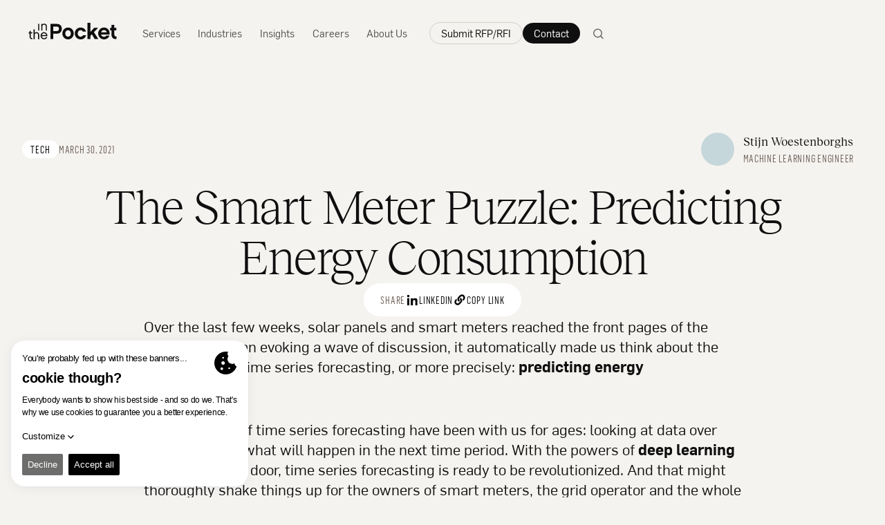

--- FILE ---
content_type: text/html
request_url: https://www.inthepocket.com/blog/a-piece-of-the-smart-meter-puzzle-predicting-energy-consumption
body_size: 17767
content:
<!DOCTYPE html><!-- Last Published: Fri Jan 16 2026 14:56:25 GMT+0000 (Coordinated Universal Time) --><html data-wf-domain="www.inthepocket.com" data-wf-page="615426c4bb392150f2da7a12" data-wf-site="615426c4bb392115c8da79fb" lang="en" data-wf-collection="615426c4bb392142c1da7acf" data-wf-item-slug="a-piece-of-the-smart-meter-puzzle-predicting-energy-consumption"><head><meta charset="utf-8"/><title>In The Pocket | The Smart Meter Puzzle: Predicting Energy Consumption</title><meta content="How the smart meter can become smarter by leveraging the powers of deep learning" name="description"/><meta content="In The Pocket | The Smart Meter Puzzle: Predicting Energy Consumption" property="og:title"/><meta content="https://cdn.prod.website-files.com/615426c4bb39217ff7da79fe/615426c4bb3921835eda8289_BP%20Header%20Red.avif" property="og:image"/><meta content="In The Pocket | The Smart Meter Puzzle: Predicting Energy Consumption" property="twitter:title"/><meta content="https://cdn.prod.website-files.com/615426c4bb39217ff7da79fe/615426c4bb3921835eda8289_BP%20Header%20Red.avif" property="twitter:image"/><meta content="width=device-width, initial-scale=1" name="viewport"/><meta content="apZ990Ydj8gUYCbPmPPZHD45SqqPMQIqfrBOVF7tiwk" name="google-site-verification"/><link href="https://cdn.prod.website-files.com/615426c4bb392115c8da79fb/css/inthepocket.shared.7cd5e781e.min.css" rel="stylesheet" type="text/css" integrity="sha384-fNXnge6V8/6dKvRz7sUYj/LHcGq1kGRtz7k/3vFWS0CWronjKKR4yK59jVVvo5C+" crossorigin="anonymous"/><style>html.w-mod-js:not(.w-mod-ix3) :is(.video-scroll-wrapper, .mobile-menu__stack, .track, ._15-years-text-wrapper, .text-split-entry) {visibility: hidden !important;}</style><script type="text/javascript">!function(o,c){var n=c.documentElement,t=" w-mod-";n.className+=t+"js",("ontouchstart"in o||o.DocumentTouch&&c instanceof DocumentTouch)&&(n.className+=t+"touch")}(window,document);</script><link href="https://cdn.prod.website-files.com/615426c4bb392115c8da79fb/64913a774302a03e1b6bb64b_Logo.png" rel="shortcut icon" type="image/x-icon"/><link href="https://cdn.prod.website-files.com/615426c4bb392115c8da79fb/64913ab2ce1ed295b0d880c7_Logo-v2.png" rel="apple-touch-icon"/><script type="application/ld+json">
{
  "@context": "https://schema.org",
  "@type": "BlogPosting",
  "headline": "The Smart Meter Puzzle: Predicting Energy Consumption",
  "description": "How the smart meter can become smarter by leveraging the powers of deep learning",
  "url": "/blog/a-piece-of-the-smart-meter-puzzle-predicting-energy-consumption",
  "datePublished": "2025-11-05T10:19:51.925Z",
  "dateModified": "2025-11-03T10:14:15.157Z",
  "inLanguage": "en",
  "image": {
    "@type": "ImageObject",
    "url": ""
  },
  "publisher": {
    "@type": "Organization",
    "name": "In The Pocket",
    "logo": {
      "@type": "ImageObject",
      "url": "https://cdn.prod.website-files.com/615426c4bb392115c8da79fb/6157120895cf2dd74a8ad9c0_glyph-white.svg"
    }
  },
  "articleSection": "Tech"
}
</script><link href="rss.xml" rel="alternate" title="RSS Feed" type="application/rss+xml"/><!-- Google Tag Manager -->
<script>(function (w, d, s, l, i) {
    w[l] = w[l] || []; w[l].push({
        'gtm.start':
            new Date().getTime(), event: 'gtm.js'
    }); var f = d.getElementsByTagName(s)[0],
        j = d.createElement(s), dl = l != 'dataLayer' ? '&l=' + l : ''; j.async = true; j.src =
            'https://www.googletagmanager.com/gtm.js?id=' + i + dl; f.parentNode.insertBefore(j, f);
    })(window, document, 'script', 'dataLayer', 'GTM-KWJ8HDT');</script>
<!-- End Google Tag Manager -->

<!-- Start of HubSpot Embed Code -->
<script type="text/javascript" id="hs-script-loader" defer src="//js.hs-scripts.com/2740819.js"></script>
<!-- End of HubSpot Embed Code -->

<!-- Start of LinkedIn tracking -->
<script type="text/javascript">
	_linkedin_partner_id = "3834810";
	window._linkedin_data_partner_ids = window._linkedin_data_partner_ids || [];
	window._linkedin_data_partner_ids.push(_linkedin_partner_id);
</script>
<script type="text/javascript">
	(function(l) {
		if (!l){window.lintrk = function(a,b){window.lintrk.q.push([a,b])};
		window.lintrk.q=[]}
		var s = document.getElementsByTagName("script")[0];
		var b = document.createElement("script");
		b.type = "text/javascript";b.async = true;
		b.src = "https://snap.licdn.com/li.lms-analytics/insight.min.js";
		s.parentNode.insertBefore(b, s);
    })(window.lintrk);
</script>
<noscript>
	<img height="1" width="1" style="display:none;" alt="" src="https://px.ads.linkedin.com/collect/?pid=3834810&fmt=gif" />
</noscript>
<!-- End of LinkedIn tracking pixel -->

<script type="application/ld+json">
{
  "@context": "https://schema.org",
  "@graph": [
    {
      "@type": "Organization",
      "@id": "https://www.inthepocket.com/#organization",
      "name": "In The Pocket",
      "url": "https://www.inthepocket.com/",
      "logo": "https://www.inthepocket.com/",
      "sameAs": [
        "https://www.linkedin.com/company/in-the-pocket/",
        "https://www.instagram.com/inthepocket/",
        "https://www.youtube.com/@inthepocketEU",
        "https://github.com/inthepocket"
      ],
      "description": "In The Pocket is a digital-product studio helping forward-thinking organisations succeed in digital through strategy, design, and technologies.",
      "contactPoint": [
        {
          "@type": "ContactPoint",
          "contactType": "customer service",
          "email": "info@inthepocket.com",
          "telephone": "+32 9 234 34 25",
          "availableLanguage": ["en", "nl", "fr", "ro"]
        }
      ],
      "founder": [
        { "@type": "Person", "name": "Jeroen Lemaire" }
      ],
      "areaServed": "Europe",
      "numberOfEmployees": "200+"
    },
    {
      "@type": "LocalBusiness",
      "@id": "https://www.inthepocket.com/contact#ghent",
      "name": "In The Pocket – Ghent Office",
      "branchOf": { "@id": "https://www.inthepocket.com/#organization" },
      "address": {
        "@type": "PostalAddress",
        "streetAddress": "Dok Noord / Sassevaartstraat 46/401",
        "addressLocality": "Gent",
        "postalCode": "9000",
        "addressCountry": "BE"
      }
    },
    {
      "@type": "LocalBusiness",
      "@id": "https://www.inthepocket.com/contact#amsterdam",
      "name": "In The Pocket – Amsterdam Office",
      "branchOf": { "@id": "https://www.inthepocket.com/#organization" },
      "address": {
        "@type": "PostalAddress",
        "streetAddress": "Mindspace, Nieuwezijds Voorburgwal 162",
        "addressLocality": "Amsterdam",
        "postalCode": "1012SJ",
        "addressCountry": "NL"
      }
    },
    {
      "@type": "LocalBusiness",
      "@id": "https://www.inthepocket.com/contact#antwerp",
      "name": "In The Pocket – Antwerp Office",
      "branchOf": { "@id": "https://www.inthepocket.com/#organization" },
      "address": {
        "@type": "PostalAddress",
        "streetAddress": "PAKT, Régine Beerplein 1/E205",
        "addressLocality": "Antwerp",
        "postalCode": "2018",
        "addressCountry": "BE"
      }
    },
    {
      "@type": "LocalBusiness",
      "@id": "https://www.inthepocket.com/contact#bucharest",
      "name": "In The Pocket – Bucharest Office",
      "branchOf": { "@id": "https://www.inthepocket.com/#organization" },
      "address": {
        "@type": "PostalAddress",
        "streetAddress": "H Tudor Arghezi, 21 Tudor Arghezi Street",
        "addressLocality": "Bucharest",
        "postalCode": "030167",
        "addressCountry": "RO"
      }
    },
    {
      "@type": "LocalBusiness",
      "@id": "https://www.inthepocket.com/contact#leuven",
      "name": "In The Pocket – Leuven Office",
      "branchOf": { "@id": "https://www.inthepocket.com/#organization" },
      "address": {
        "@type": "PostalAddress",
        "streetAddress": "De Smidse Sluisstraat 8",
        "addressLocality": "Leuven",
        "postalCode": "3000",
        "addressCountry": "BE"
      }
    }
  ]
}
</script>

<style>
  /* Font aliasing */
  body {
    -webkit-font-smoothing: antialiased;
    -moz-osx-font-smoothing: grayscale;
  }
  
  /* Navigation interactions */
  .navbar__menu-item:hover > .navbar__dropdown-list {
  	display: block;
  }
  .navigation__wrapper:has(.navbar__menu-item:hover  > .navbar__dropdown-list) > .navbar__backdrop {
  	opacity: .75;
  }

  /* GSAP animations */

  [text-split] {opacity: 0;}
  html.w-editor [text-split] {opacity: 1;}

  .word {
    overflow: hidden;
    padding-bottom: 0.1em;
    margin-bottom: -0.1em;
    transform-origin: bottom;
    vertical-align:top;
  }

  /* COOKIE THOUGH */

  .cookies {
  	display: none;
  }
  .cookie-though {
    transition: transform 150ms ease-in-out !important;
    bottom: 0 !important;
    transform: translateY(100%) !important;
    letter-spacing: -0.325px;
    --ct-primary-400: #000;
    --ct-primary-200: #eee;
    --ct-text: #000;
    --ct-title: #000;
    --ct-subtitle: #000;
    --ct-policy-enabled: #000;
    --ct-policy-text-enabled: #eee;
	--ct-policy-text: #000;
    --ct-primary-font: 'Reckless Semi-Bold';
    --ct-secondary-font: 'Flama Normal';
    --ct-policy-essential: #eee;
    --ct-slider-secondary: #aaa;
    --ct-slider-enabled-primary: #aaa;
    --ct-slider-enabled-secondary: #eee;
    --ct-button-secondary: #6D6D6B;
    --ct-sub-heading-font-size: 0.825rem;
  }
  .cookie-though.visible {
	transform: translateY(0) !important;
  }
</style>

<style id="color-themes" speed="0.4" ease="power1.out" percent-from-top="50" min-width="0">
  
  /* Background color animations */

  [element-theme="1"] {
    --color--background: var(--light--background);
    --color--text: var(--light--text);
    --color--button-background: var(--light--button-background);
    --color--button-text: var(--light--button-text);
    --color--eyebrow: var(--light--eyebrow);
    --color--link: var(--light--link);
    --color--link-hover-background: var(--light--link-hover-background);
    --color--border: var(--light--border);
    --color--card-background: var(--light--card-background);
    --color--card-border: var(--light--card-border);
    --color--menu-background: var(--light--menu-background);
  }
  [element-theme="2"] {
    --color--background: var(--dark--background);
    --color--text: var(--dark--text);
    --color--button-background: var(--dark--button-background);
    --color--button-text: var(--dark--button-text);
    --color--eyebrow: var(--dark--eyebrow);
    --color--link: var(--dark--link);
    --color--link-hover-background: var(--dark--link-hover-background);
    --color--border: var(--dark--border);
    --color--card-background: var(--dark--card-background);
    --color--card-border: var(--dark--card-border);
    --color--menu-background: var(--dark--menu-background);
  }

  a {
      color: inherit;
  }
</style><style>

  /* Hubspot form styling */
  .hbspt-form {
    position: relative;
  }
  
  .hbspt-form > form > fieldset {
  	max-width: none;
  }

  .hs-error-msgs {
    list-style-type: none;
    padding: 0;
  }

  .hs-error-msgs label {
    padding: 0;
    text-transform: none;
    font-weight: 600;
    font-size: 1rem;
    color: #DA1884;
  }
  
  .hs-form-field > label {
  	color: #fff;
  }
  
  .input {
  	margin: 0 !important;
  }
  
  .input + .hs-error-msgs {
  	display: none !important;
   }

  .hs-input[type=text], .hs-input[type=email], select {
    width: 100% !important;
    height: 3.75rem;
    margin-bottom: 1.5rem;
    padding: 1rem;
    border-style: solid;
    border-width: 1px;
    border-color: rgba(139, 139, 212, 0.35);
    background-color: hsla(0, 0%, 100%, 0.2);
    color: #fff;
    transition: border-color 200ms ease;
    font-size: 1.125rem;
    outline: none;
    -webkit-appearance: none;
    border-radius: 4px;
  }
  
  textarea.hs-input {
  	height: auto !important;
  }
  
  .hs-input::placeholder {
  	color: rgba(255, 255, 255, 0.5);
  }

  .hs-input:focus {
    border-color: #fff;
  }
  
  .inputs-list {
  	list-style: none;
    padding-left: 0;
  }
  
  .hs-richtext > p {
    color: #fff;
    font-size: .875rem;
  }
  
  .hs-richtext > p > a,
  .hs-richtext > p > a:visited {
  	color: #fff;
    text-decoration: underline;
  }

  .hs-button {
    height: 3.5rem;
    padding-right: 1.25rem;
    padding-left: 1.25rem;
		border: 0;
    border-radius: 3.5rem;
    background-color: rgba(0,0,0,.2);
    cursor: pointer;
    transition: background-color 200ms;
    font-family: 'Reckless Neue', sans-serif;
    color: #fff;
    font-size: 1.25rem;
    font-weight: 400;
    outline: none;
    appearance: none;
    -webkit-appearance: none;
    margin-top: 0;
  }
  
  .hs-button:hover {
  	background-color: rgba(0,0,0,.35);
  }
  
  @media only screen and (max-width: 450px) {
    .hs-button {
    	width: 100%;
      margin-top: -1px;
     }
    
    .hs-input {
    	margin-bottom: 0;
    }
	}
  
  .submitted-message {
  	display: flex;
    flex-direction: column;
  	background-color: hsla(0, 0%, 100%, 0.2);
    padding: 1rem;
    border-radius: 12px;
  }
  
  .submitted-message p {
  	margin: 0;
  }
  
  .submitted-message em {
  	font-style: normal;
  }
  
  .submitted-message a {
  	text-decoration: underline;
  }

/* End Hubspot form styling */

</style><script type="text/javascript">window.__WEBFLOW_CURRENCY_SETTINGS = {"currencyCode":"USD","symbol":"$","decimal":".","fractionDigits":2,"group":",","template":"{{wf {\"path\":\"symbol\",\"type\":\"PlainText\"} }} {{wf {\"path\":\"amount\",\"type\":\"CommercePrice\"} }} {{wf {\"path\":\"currencyCode\",\"type\":\"PlainText\"} }}","hideDecimalForWholeNumbers":false};</script></head><body class="body"><div class="page"><header data-wf--desktop-navigation--color="base" class="navigation"><div id="header-container" class="navigation__wrapper"><div id="header-navigation" class="navbar"><div class="navbar__logo"><a aria-label="In The Pocket Company logo" href="/" class="navbar__logo-link w-inline-block"><div class="w-embed"><svg viewBox="0 0 141 27" fill="none" xmlns="http://www.w3.org/2000/svg" style="overflow:visible;">
<title>In The Pocket Company Logo</title>
<path fill-rule="evenodd" clip-rule="evenodd" d="M111.228 8.17489H104.856L98.9443 14.8519V0H94.327V26.5557H98.9443V21.275L101.259 18.8124L105.74 26.5557H111.626L104.52 15.347L111.228 8.17489ZM15.6587 12.7066H17.4384V1.6756H15.6587V12.7066ZM10.0333 16.6798C10.7676 15.8166 11.8379 15.2835 13.1198 15.2835C15.7707 15.2835 17.2766 17.213 17.289 19.9422V26.5811H15.5218V19.8787C15.5218 18.165 14.6133 16.9464 12.8709 16.9464C11.2281 16.9464 10.0333 18.1904 10.0333 19.8406V26.5938H8.25358V10.6502H10.0333V16.6798ZM22.3171 5.95346C22.3171 4.30324 23.5118 3.05924 25.1546 3.05924C26.8721 3.05924 27.8055 4.30324 27.8055 5.99154V12.6939H29.5728V6.0677C29.5728 3.32581 28.0669 1.39633 25.416 1.39633C24.1092 1.39633 23.0016 1.95487 22.2673 2.86883V1.66291H20.5373V12.6939H22.3171V5.95346ZM3.73584 17.2891V22.5571C3.73584 24.512 4.90573 25.0071 6.2374 24.9182V26.5938C3.71095 26.8984 1.96858 25.3752 1.96858 22.5698V17.3018H0.5V15.5628H1.96858V13.2017H3.73584V15.5501H6.18762V17.2891H3.73584ZM24.9431 15.2835C21.9437 15.2835 19.5044 17.8984 19.5044 21.0846C19.5044 24.3216 21.9437 26.8477 25.0551 26.8477C27.5566 26.8477 29.3986 25.5148 30.1577 23.1664H28.266C27.6811 24.4485 26.5859 25.1975 25.0551 25.1975C23.2754 25.1975 21.5454 23.8519 21.3214 21.5543H30.4191C30.4316 17.6319 27.7433 15.2835 24.9431 15.2835ZM24.9555 16.9337C23.462 16.9337 21.8815 18.0508 21.421 19.9295H28.4403C28.0047 18.1396 26.5361 16.9337 24.9555 16.9337ZM63.2629 7.70522C58.2598 7.70522 54.2026 11.8815 54.2026 17.378C54.2026 22.8745 58.2598 26.9873 63.2629 26.9873C68.266 26.9873 72.3606 22.8872 72.3606 17.378C72.3606 11.8688 68.2785 7.70522 63.2629 7.70522ZM58.8199 17.4288C58.8199 20.5261 60.8111 22.6714 63.2629 22.6714C65.7147 22.6714 67.7184 20.5261 67.706 17.4288C67.706 14.2426 65.7147 12.0339 63.2629 12.0339C60.8111 12.0339 58.8199 14.2553 58.8199 17.4288ZM83.238 22.7094C80.6867 22.7094 78.6207 20.323 78.6207 17.4288C78.6207 14.4711 80.6867 12.0339 83.238 12.0339C84.9182 12.0339 86.3494 13.1001 86.9841 14.3568H91.925C90.8796 10.2186 87.5815 7.71791 83.2505 7.71791C77.8242 7.71791 73.9412 12.0719 73.9412 17.3907C73.9412 22.7094 77.8242 27 83.2505 27C87.6313 27 90.9169 24.5374 91.9623 20.3611H87.0215C86.4241 21.6305 84.9431 22.7094 83.238 22.7094ZM137.028 12.3512V18.8505C137.028 21.4147 138.185 22.3794 140.5 22.2398V26.5176C135.211 27.0889 132.41 23.8519 132.41 18.8124V12.3512H130.245V8.17489H132.41V3.50353H137.028V8.17489H140.288V12.3512H137.028ZM45.3289 1.78984H35.1111V26.5684H39.7284V17.7207H45.4284C50.22 17.7207 53.3438 14.3949 53.3438 9.79972C53.3438 4.92525 50.4067 1.78984 45.3289 1.78984ZM39.7408 13.3921H45.304C47.4322 13.3921 48.739 12.2877 48.739 9.78702C48.739 7.28632 47.4446 6.18195 45.304 6.18195H39.7408V13.3921ZM120.475 7.70522C115.397 7.70522 111.241 12.0592 111.241 17.378C111.241 22.6968 115.41 26.9873 120.475 26.9873C124.956 26.9873 128.142 24.4485 129.187 20.7038H124.246C123.474 22.1636 121.969 22.8491 120.425 22.8491C118.26 22.8491 116.505 21.4527 115.908 19.2059H129.523C130.208 11.9196 125.789 7.70522 120.475 7.70522ZM120.438 11.8434C118.334 11.8434 116.654 13.2017 115.995 15.347H124.956C124.395 13.2017 122.641 11.8434 120.438 11.8434Z" fill="currentColor"/>
</svg></div></a></div><div class="navbar__menu"><ul role="list" class="navbar__menu-list w-list-unstyled"><li class="navbar__menu-item"><a data-w-id="46137f96-97e0-c902-4197-e6d8048e8ae4" href="/services" class="navbar__link w-inline-block"><div>Services</div><div class="navbar-link__underline"></div></a><div role="group" class="navbar__dropdown-list"><div role="group" class="navbar__spacer"></div><div role="group" class="mega-menu"><div role="group" class="w-layout-grid mega-menu__grid"><div role="group" id="w-node-_6ad9efa6-10e0-7764-bd96-12b3fbc6c0f0-fbc6c0ee" class="what-we-do__col what-we-do__col--is-only"><ul role="list" class="dropdown__list"><li class="dropdown__item"><a href="/services" class="dropdown__link dropdown__link--cluster w-inline-block"><div> all our services →</div><div class="navbar-dropdown-link__underline"></div></a></li><li class="dropdown__item"><a href="/technologies" class="dropdown__link dropdown__link--subservice w-inline-block"><div>Technologies</div><div class="navbar-dropdown-link__underline"></div></a></li><li class="dropdown__item"><a href="/ai" class="dropdown__link dropdown__link--subservice w-inline-block"><div>AI</div><div class="navbar-dropdown-link__underline"></div></a></li></ul></div><div role="group" id="w-node-_6ad9efa6-10e0-7764-bd96-12b3fbc6c10c-fbc6c0ee" class="what-we-do__col"><ul role="list" class="dropdown__list"><li class="dropdown__item"><a href="/service/strategy" class="dropdown__link dropdown__link--cluster w-inline-block"><div>Strategy →</div><div class="navbar-dropdown-link__underline"></div></a></li><li class="dropdown__item"><a href="/services/strategy/go-to-market-strategy" class="dropdown__link dropdown__link--subservice w-inline-block"><div>Go-to-market strategy</div><div class="navbar-dropdown-link__underline"></div></a></li><li class="dropdown__item"><a href="/services/strategy/strategic-execution" class="dropdown__link dropdown__link--subservice w-inline-block"><div>Strategic execution</div><div class="navbar-dropdown-link__underline"></div></a></li><li class="dropdown__item"><a href="/services/strategy/digital-channel-strategy" class="dropdown__link dropdown__link--subservice w-inline-block"><div>Digital channel strategy</div><div class="navbar-dropdown-link__underline"></div></a></li><li class="dropdown__item"><a href="/services/strategy/ai-data-strategy" class="dropdown__link dropdown__link--subservice w-inline-block"><div>AI &amp; Data strategy</div><div class="navbar-dropdown-link__underline"></div></a></li><li class="dropdown__item"><a href="/services/strategy/cx-strategy" class="dropdown__link dropdown__link--subservice w-inline-block"><div>CX strategy</div><div class="navbar-dropdown-link__underline"></div></a></li></ul></div><div role="group" id="w-node-_6ad9efa6-10e0-7764-bd96-12b3fbc6c12c-fbc6c0ee" class="what-we-do__col"><ul role="list" class="dropdown__list"><li class="dropdown__item"><a href="/service/platform" class="dropdown__link dropdown__link--cluster w-inline-block"><div>Platform →</div><div class="navbar-dropdown-link__underline"></div></a></li><li class="dropdown__item"><a href="/services/platform/cloud-api-backend" class="dropdown__link dropdown__link--subservice w-inline-block"><div>Cloud, API &amp; backend</div><div class="navbar-dropdown-link__underline"></div></a></li><li class="dropdown__item"><a href="/services/platform/platform-solution-architecture" class="dropdown__link dropdown__link--subservice w-inline-block"><div>Platform &amp; solution architecture</div><div class="navbar-dropdown-link__underline"></div></a></li><li class="dropdown__item"><a href="/services/platform/site-reliability-engineering" class="dropdown__link dropdown__link--subservice w-inline-block"><div>Site reliability engineering</div><div class="navbar-dropdown-link__underline"></div></a></li></ul></div><div id="w-node-_6ad9efa6-10e0-7764-bd96-12b3fbc6c142-fbc6c0ee" class="what-we-do__col what-we-do__col--is-last"><ul role="list" class="dropdown__list"><li class="dropdown__item"><a href="/service/product" class="dropdown__link dropdown__link--cluster w-inline-block"><div>Product →</div><div class="navbar-dropdown-link__underline"></div></a></li><li class="dropdown__item"><a href="/services/product/product-definition-and-design" class="dropdown__link dropdown__link--subservice w-inline-block"><div>Product definition and design</div><div class="navbar-dropdown-link__underline"></div></a></li><li class="dropdown__item"><a href="/services/product/web-development" class="dropdown__link dropdown__link--subservice w-inline-block"><div>Web development</div><div class="navbar-dropdown-link__underline"></div></a></li><li class="dropdown__item"><a href="/services/product/mobile-app-development" class="dropdown__link dropdown__link--subservice w-inline-block"><div>Mobile app development</div><div class="navbar-dropdown-link__underline"></div></a></li><li class="dropdown__item"><a href="/services/product/ai-development" class="dropdown__link dropdown__link--subservice w-inline-block"><div>AI development</div><div class="navbar-dropdown-link__underline"></div></a></li><li class="dropdown__item"><a href="/services/product/xr-development" class="dropdown__link dropdown__link--subservice w-inline-block"><div>XR development</div><div class="navbar-dropdown-link__underline"></div></a></li></ul></div></div></div></div></li><li class="navbar__menu-item"><a data-w-id="60f25d07-42e1-7c61-93cd-e4117cee2a1f" href="/industries" class="navbar__link w-inline-block"><div>Industries</div><div class="navbar-link__underline"></div></a></li><li class="navbar__menu-item"><div role="button" data-w-id="ad72d4ca-86d3-daa1-9793-6d6d19f815e1" class="navbar__link"><div>Insights</div><div class="navbar-link__underline"></div></div><div class="navbar__dropdown-list"><div class="navbar__spacer"></div><div class="mega-menu"><div class="w-layout-grid mega-menu__grid"><div class="what-we-do__col what-we-do__col--is-only"><ul role="list" class="dropdown__list"><li class="dropdown__item"><a href="/events" class="dropdown__link dropdown__link--subservice w-inline-block"><div>Events</div><div class="navbar-dropdown-link__underline"></div></a></li><li class="dropdown__item"><a href="/case-studies" class="dropdown__link dropdown__link--subservice w-inline-block"><div>Case studies</div><div class="navbar-dropdown-link__underline"></div></a></li><li class="dropdown__item"><a href="/blog" class="dropdown__link dropdown__link--subservice w-inline-block"><div>Blog</div><div class="navbar-dropdown-link__underline"></div></a></li><li class="dropdown__item"><a href="/whitepapers" class="dropdown__link dropdown__link--subservice w-inline-block"><div>White Papers</div><div class="navbar-dropdown-link__underline"></div></a></li><li class="dropdown__item"><a href="/press" class="dropdown__link dropdown__link--subservice w-inline-block"><div>Press</div><div class="navbar-dropdown-link__underline"></div></a></li></ul></div><div class="insights__col--dynamic"><ul role="list" class="dropdown__list"><li class="dropdown__item dropdown__item--collection"><div class="w-dyn-list"><div role="list" class="w-dyn-items"><div role="listitem" class="w-dyn-item"><a href="/work/stib" class="nav-collection-link w-inline-block"><img loading="lazy" height="Auto" alt="" src="https://cdn.prod.website-files.com/615426c4bb39217ff7da79fe/6911d1e27b15fa694edc4a23_overview%20ilmage%20stib%20mvib%20(1).avif" sizes="(max-width: 479px) 91vw, (max-width: 767px) 95vw, (max-width: 991px) 96vw, (max-width: 1439px) 97vw, (max-width: 1919px) 98vw, 100vw" srcset="https://cdn.prod.website-files.com/615426c4bb39217ff7da79fe/6911d1e27b15fa694edc4a23_overview%20ilmage%20stib%20mvib%20(1)-p-500.avif 500w, https://cdn.prod.website-files.com/615426c4bb39217ff7da79fe/6911d1e27b15fa694edc4a23_overview%20ilmage%20stib%20mvib%20(1).avif 1000w" class="nav-collection-img"/><div class="nav-collection-tag">STIB</div><div>New App Strategy To Take Brussels Public Transport User Experience To The Next Level</div></a></div></div></div></li></ul></div><div class="insights__col--dynamic"><ul role="list" class="dropdown__list"><li class="dropdown__item dropdown__item--collection"><div class="nav-collection w-dyn-list"><div role="list" class="w-dyn-items"><div role="listitem" class="collection-item nav-collection w-dyn-item"><a href="/blog/tectonic-team-of-the-future" class="nav-collection-link w-inline-block"><img loading="lazy" height="Auto" alt="" src="https://cdn.prod.website-files.com/615426c4bb39217ff7da79fe/6969f693a99d9aef32ba175b_Tectonic-2025-251106-115913-Vincent-Gorissen.jpg" sizes="(max-width: 479px) 91vw, (max-width: 767px) 95vw, (max-width: 991px) 96vw, (max-width: 1439px) 97vw, (max-width: 1919px) 98vw, 100vw" srcset="https://cdn.prod.website-files.com/615426c4bb39217ff7da79fe/6969f693a99d9aef32ba175b_Tectonic-2025-251106-115913-Vincent-Gorissen-p-500.jpg 500w, https://cdn.prod.website-files.com/615426c4bb39217ff7da79fe/6969f693a99d9aef32ba175b_Tectonic-2025-251106-115913-Vincent-Gorissen-p-800.jpg 800w, https://cdn.prod.website-files.com/615426c4bb39217ff7da79fe/6969f693a99d9aef32ba175b_Tectonic-2025-251106-115913-Vincent-Gorissen-p-1080.jpg 1080w, https://cdn.prod.website-files.com/615426c4bb39217ff7da79fe/6969f693a99d9aef32ba175b_Tectonic-2025-251106-115913-Vincent-Gorissen.jpg 1200w" class="nav-collection-img"/><div class="nav-collection-tag">AI</div><div>Exploring how AI tools are impacting digital product teams.</div></a></div></div></div></li></ul></div><div class="insights__col--dynamic"><ul role="list" class="dropdown__list"><li class="dropdown__item dropdown__item--collection"><div class="nav-collection w-dyn-list"><div role="list" class="w-dyn-items"><div role="listitem" class="collection-item nav-collection w-dyn-item"><a href="/events/shift-ai-transformation" class="nav-collection-link w-inline-block"><img loading="lazy" height="Auto" alt="" src="https://cdn.prod.website-files.com/615426c4bb39217ff7da79fe/6943befa0cf1bd4750ce3e71_Shift%2026%20event%20poging%204.avif" sizes="(max-width: 479px) 91vw, (max-width: 767px) 95vw, (max-width: 991px) 96vw, (max-width: 1439px) 97vw, (max-width: 1919px) 98vw, 100vw" srcset="https://cdn.prod.website-files.com/615426c4bb39217ff7da79fe/6943befa0cf1bd4750ce3e71_Shift%2026%20event%20poging%204-p-500.avif 500w, https://cdn.prod.website-files.com/615426c4bb39217ff7da79fe/6943befa0cf1bd4750ce3e71_Shift%2026%20event%20poging%204.avif 1031w" class="nav-collection-img"/><div class="nav-collection-tag"><div>January 29, 2026</div></div><div role="group" class="mega-menu__empty">A new game, a new playbook to win.</div></a></div></div></div></li></ul></div></div></div></div></li><li class="navbar__menu-item"><a data-w-id="c5dfca62-6ef1-9789-bd3a-22f5e9524f5d" href="/careers" class="navbar__link w-inline-block"><div>Careers</div><div class="navbar-link__underline"></div></a></li><li class="navbar__menu-item"><a data-w-id="747f7ce4-2f8f-e3b4-6914-91e4846db480" href="/about-us" class="navbar__link w-inline-block"><div>About us</div><div class="navbar-link__underline"></div></a></li><li class="navbar__menu-item navbar__menu-item--mobile"><a data-w-id="c5722040-132b-3bb5-3825-c3d874ab8431" href="/request-for-proposal-rfp" class="navbar__link w-inline-block"><div>submit RFP/RFI</div><div class="navbar-link__underline"></div></a></li><li class="navbar__menu-item navbar__menu-item--mobile"><a href="/contact" class="navbar__link">Contact us</a></li></ul></div><div class="navbar__buttons"><a data-w-id="ed083845-9c5f-12f1-53fc-8d35ba1f6c30" href="/request-for-proposal-rfp" class="navbar__button navbar__button--secondary">Submit RFP/RFI</a><a href="/contact" class="navbar__button">Contact</a><a aria-label="Search" href="/search" class="navbar__search w-inline-block"><div id="ic-search" aria-hidden="true" class="search-icon w-embed"><svg width="20" height="21" viewBox="0 0 20 21" fill="none" xmlns="http://www.w3.org/2000/svg"><circle cx="9.5" cy="10" r="5.75" stroke="currentColor" stroke-width="1.5"/><path d="m14 14.5 3 3" stroke="currentColor" stroke-width="1.5" stroke-linecap="round"/></svg></div></a></div><div role="button" aria-label="Menu" id="w-node-_2dbb6391-2185-ba3b-8f28-810771253a58-b2323078" class="navbar__menu-trigger"><div class="navbar-button__icon"><div class="navbar-button__top"></div><div class="navbar-button__bot"></div></div></div><div class="mobile-menu-wrapper is-hidden"><div class="mobile-menu"><div class="mobile-menu__scroll"><ul role="list" class="mobile-menu__list w-list-unstyled"><li class="mobile-menu__item"><div id="js-mobile-services-link" class="mobile-menu__link"><div>Services</div></div><div class="mobile-menu__stack"><ul role="list" class="mobile-menu__sub-list w-list-unstyled"><li><a href="/services" class="mobile-menu__sub-link w-inline-block"><div>Services overview</div></a></li><li><a href="/technologies" class="mobile-menu__sub-link w-inline-block"><div>Technologies</div></a></li><li><a href="/ai" class="mobile-menu__sub-link w-inline-block"><div>AI</div></a></li></ul><ul role="list" class="mobile-menu__sub-list w-list-unstyled"><li><a href="https://www.inthepocket.com/service/strategy" class="mobile-menu__sub-link w-inline-block"><div>Strategy overview</div></a></li><li><a href="/services/strategy/go-to-market-strategy" class="mobile-menu__sub-link w-inline-block"><div>Go-To-Market Strategy</div></a></li><li><a href="/services/strategy/strategic-execution" class="mobile-menu__sub-link w-inline-block"><div>Strategic Execution</div></a></li><li><a href="/services/strategy/digital-channel-strategy" class="mobile-menu__sub-link w-inline-block"><div>Digital Channel Strategy</div></a></li><li><a href="/services/strategy/ai-data-strategy" class="mobile-menu__sub-link w-inline-block"><div>AI &amp; Data Strategy</div></a></li><li><a href="/services/strategy/cx-strategy" class="mobile-menu__sub-link w-inline-block"><div>CX Strategy</div></a></li></ul><ul role="list" class="mobile-menu__sub-list w-list-unstyled"><li><a href="https://www.inthepocket.com/service/platform" class="mobile-menu__sub-link w-inline-block"><div>Platform overview</div></a></li><li><a href="/services/platform/cloud-api-backend" class="mobile-menu__sub-link w-inline-block"><div>Cloud, API &amp; Backend</div></a></li><li><a href="/services/platform/platform-solution-architecture" class="mobile-menu__sub-link w-inline-block"><div>Platform &amp; solution architecture</div></a></li><li><a href="/services/platform/site-reliability-engineering" class="mobile-menu__sub-link w-inline-block"><div>Site reliability engineering</div></a></li></ul><ul role="list" class="mobile-menu__sub-list is-last w-list-unstyled"><li><a href="https://www.inthepocket.com/service/product" class="mobile-menu__sub-link w-inline-block"><div>Product &amp; Design overview</div></a></li><li><a href="/services/product/web-development" class="mobile-menu__sub-link w-inline-block"><div>Web development</div></a></li><li><a href="/services/product/mobile-app-development" class="mobile-menu__sub-link w-inline-block"><div>Mobile app development</div></a></li><li><a href="/services/product/ai-development" class="mobile-menu__sub-link w-inline-block"><div>AI development</div></a></li><li><a href="/services/product/xr-development" class="mobile-menu__sub-link w-inline-block"><div>XR development</div></a></li></ul></div></li><li class="mobile-menu__item"><a href="/industries" class="mobile-menu__link w-inline-block"><div>Industries</div></a></li><li class="mobile-menu__item"><a href="/events" class="mobile-menu__link w-inline-block"><div>Events</div></a></li><li class="mobile-menu__item"><a href="/case-studies" class="mobile-menu__link w-inline-block"><div>Case Studies</div></a></li><li class="mobile-menu__item"><a href="/blog" class="mobile-menu__link w-inline-block"><div>Blog</div></a></li><li class="mobile-menu__item"><a href="/whitepapers" class="mobile-menu__link w-inline-block"><div>Whitepapers</div></a></li><li class="mobile-menu__item"><a href="/press" class="mobile-menu__link w-inline-block"><div>Press</div></a></li><li class="mobile-menu__item"><a href="/careers" class="mobile-menu__link w-inline-block"><div>Careers</div></a></li><li class="mobile-menu__item"><a href="/about-us" class="mobile-menu__link w-inline-block"><div>About Us</div></a></li><li class="mobile-menu__item"><a href="/request-for-proposal-rfp" class="mobile-menu__link w-inline-block"><div>Submit RFP/RFI</div></a></li><li class="mobile-menu__item"><a href="/contact" class="mobile-menu__link w-inline-block"><div>Contact Us</div></a></li></ul></div></div></div></div><div id="navbar-backdrop" class="navbar__backdrop"></div></div></header><main class="main"><div class="blog-article"><div class="container container--gap"><div class="w-layout-vflex article-top"><div class="flex-h-md"><div class="tag">Tech</div><div class="w-layout-vflex article__datetime"><div class="text-caps text-caps--secondary">March 30, 2021</div><div class="text-caps w-condition-invisible">-</div><div class="w-layout-vflex article__time"><div class="text-caps w-condition-invisible w-dyn-bind-empty"></div><div class="text-caps w-condition-invisible">READ</div></div></div></div><div class="w-dyn-list"><div role="list" class="authors w-dyn-items"><div role="listitem" class="author w-dyn-item"><div style="background-image:url(&quot;https://cdn.prod.website-files.com/615426c4bb39217ff7da79fe/615426c4bb392179ecda828d_Schermafbeelding%202021-03-29%20om%2011.10.57.avif&quot;)" class="author__image"></div><div class="author__meta"><div class="author__name">Stijn Woestenborghs</div><div class="text-caps text-caps--secondary">Machine Learning Engineer</div></div></div></div></div></div><h1 class="article-title">The Smart Meter Puzzle: Predicting Energy Consumption</h1><div class="share share--center"><div class="small-title">Share</div><div class="flex-h-md w-embed"><a class="social-link" href="https://www.linkedin.com/sharing/share-offsite/?url=www.inthepocket.com/blog/a-piece-of-the-smart-meter-puzzle-predicting-energy-consumption" target="_blank">
    <img src="https://cdn.prod.website-files.com/615426c4bb392115c8da79fb/685bbd7830f8624931049912_linkedin.svg" alt="" class="social-icon" />
    <span class="text-caps">Linkedin</span>
</a>
<a class="social-link copy-link" href="#" onclick="copyPageUrl(event)">
    <img src="https://cdn.prod.website-files.com/615426c4bb392115c8da79fb/692042e889257234487d6d3a_afa02f19e6ef119573851fdb8e289de7_Link.svg" alt="" class="social-icon " />
    <span class="text-caps" id="copyBtn">Copy link</span>
</a></div></div><img alt="" src="" class="blog-article__image w-dyn-bind-empty"/><div class="tldr w-condition-invisible"><article class="rich-text-intro w-dyn-bind-empty w-richtext"></article></div><article class="rich-text w-richtext"><p>Over the last few weeks, solar panels and smart meters reached the front pages of the news. Other than evoking a wave of discussion, it automatically made us think about the possibilities of time series forecasting, or more precisely: <strong>predicting energy consumption</strong>. </p><p>The principles of time series forecasting have been with us for ages: looking at data over time to predict what will happen in the next time period. With the powers of <strong>deep learning</strong> knocking on the door, time series forecasting is ready to be revolutionized. And that might thoroughly shake things up for the owners of smart meters, the grid operator and the whole energy industry itself.</p><h2>Solar struggles</h2><p>Looking at the bright side, the upcoming smart meter introduces an <strong>exciting milestone</strong> in grid technology. It provides countless opportunities for innovation, energy efficiency, grid reliability and management. However, for some people, the smart meter comes with complications. </p><p>People with solar panels on their roofs struggle to <strong>earn back their investment</strong> with the disappearance of the “reversible counter” and the introduction of the smart meter. The smart meter isn’t necessarily a bad thing, but it pushes solar panel owners to consume energy at times when production is high, namely at daylight hours when the owner isn’t home. The unused energy gets transferred back to the grid, but unfortunately the financial compensation isn’t equal to tapping power of the grid. The owner is again forced to use energy from the grid in the evening, making his solar panel investment next to negligible. </p><p>How to get out of this pickle? Naturally, the answer isn’t one-sided, but gaining thorough <strong>insights into your energy consumption</strong> can make that solar investment worthwhile. That’s exactly where deep learning comes in.</p><h2>Deep learning unleashed</h2><p>After reinforcement learning, computer vision and natural language processing, time series forecasting is next in line to be <strong>disrupted by deep learning</strong> technology. Unlike traditional methods, deep learning models can process tons of data simultaneously and generate a single, general model that’s relevant for a large group.</p><p>Let’s project this on <strong>energy consumption</strong>. A traditional forecasting model would need a month’s worth of data to make an accurate forecast of a single household’s energy consumption. Deep learning, on the other hand, can combine learnings from thousands of households into <strong>one general model</strong> that can instantly be used for a whole group of households. On top of that, the deep learning model can easily include known categorical features like holidays, seasons or location to make predictions even more accurate.</p><h2>Making smart meters smarter</h2><p>Smart meters that use these deep learning models can perform precise energy demand forecasting. When your smart meter is aware of your household’s energy consumption, it could recommend measures to <strong>optimize your energy efficiency</strong>. Ultimately, it should even show how much you would save by acting differently. </p><p>Thanks to the increasing amount of <strong>smart home appliances</strong>, you can easily control your devices remotely or make them start at a specific time. The combination of this specific forecasting and remote-controlled smart appliances makes it perfectly possible to consume your energy in the most cost-efficient way. To put it plainly: owners of solar panels could accurately use the energy when they have it, optimizing their energy consumption and saving money. </p><h2>Benefits for the people, the grid and the industry</h2><p>Additionally, an energy consumption forecast would be incredibly useful for grid operators. It would enable them to build and optimize a <strong>smart control centre</strong> that allows them to anticipate accurately on user-demand. When aggregated, the energy demand forecast provides information about when and where energy is needed, resulting in better control operations, better grid monitoring and the <strong>prevention of energy waste</strong>. </p><p>Energy demand forecasting also acts as an accelerator for innovation. A <strong>house battery</strong> could be another very efficient way of increasing self-consumption. At this point, its expected lifespan does not yet compensate for the investment. However, energy demand forecasting could drastically improve the efficiency of home batteries, making them a welcome piece of technology for every household in the future.  </p><h2>The blue ocean of time series forecasting</h2><p>Energy demand forecasting is only the tip of the iceberg of countless real-world applications with a meaningful impact. We’re seeing a lot of <strong>untapped potential </strong>in sectors like retail, healthcare and finance. Just think about enhanced sales forecasting or product price monitoring for bankers. </p><p>Now that deep learning technology has proven to deliver a substantial <strong>increase in prediction performance</strong>, time series forecasting will surely be a force to be reckoned with in the future.<br/></p></article><div class="w-layout-vflex block-align-center"><div class="share"><div class="small-title">Share</div><div class="flex-h-md w-embed"><a class="social__link" href="https://www.linkedin.com/sharing/share-offsite/?url=www.inthepocket.com/blog/a-piece-of-the-smart-meter-puzzle-predicting-energy-consumption" target="_blank">
    <img src="https://cdn.prod.website-files.com/615426c4bb392115c8da79fb/685bbd7830f8624931049912_linkedin.svg" alt="" class="social-icon" />
    <span class="text-caps">Linkedin</span>
</a>
<a class="social__link copy-link" href="#" onclick="copyPageUrl(event)">
    <img src="https://cdn.prod.website-files.com/615426c4bb392115c8da79fb/692042e889257234487d6d3a_afa02f19e6ef119573851fdb8e289de7_Link.svg" alt="" class="social-icon" />
    <span class="text-caps" id="copyBtn2">Copy link</span>
</a></div></div></div><div class="rich-text w-condition-invisible w-dyn-bind-empty w-richtext"></div></div></div><div class="section"><div class="w-layout-blockcontainer container w-container"><div class="cta-blue"><div class="cta-blue__left"><h2>Never miss an update</h2><p class="lead">Get the latest of our software &amp; technology insights to your inbox! </p><div class="cta-compact__footer"><a href="https://www.inthepocket.com/newsletter" target="_blank" class="button w-button">Subscribe</a><div class="w-condition-invisible w-embed w-script"><script charset="utf-8" type="text/javascript" src="//js.hsforms.net/forms/embed/v2.js"></script>
<script>
  hbspt.forms.create({
    portalId: "2740819",
    formId: ""
  });
</script></div></div></div><div id="w-node-_3e922b18-366d-e33a-79e3-da52b522f33a-f2da7a12" class="cta-blue__right"><img src="https://cdn.prod.website-files.com/615426c4bb39217ff7da79fe/61780c057906ea7245b1a76b_0V6A5020.avif" loading="lazy" alt="Never miss an update" sizes="100vw" srcset="https://cdn.prod.website-files.com/615426c4bb39217ff7da79fe/61780c057906ea7245b1a76b_0V6A5020-p-500.avif 500w, https://cdn.prod.website-files.com/615426c4bb39217ff7da79fe/61780c057906ea7245b1a76b_0V6A5020-p-800.avif 800w, https://cdn.prod.website-files.com/615426c4bb39217ff7da79fe/61780c057906ea7245b1a76b_0V6A5020.avif 1043w" class="cta__blue--img"/></div></div></div></div><section data-wf--articles--variant="base" class="section"><div class="container container--gap"><div class="w-layout-grid layout layout--align-v-center"><h2 id="w-node-_8d118072-888f-52bf-859f-4e68f9733308-f9733305">Our articles</h2><div id="w-node-_8d118072-888f-52bf-859f-4e68f973330a-f9733305" class="block-align-right"><a href="/blog" data-w-id="8d118072-888f-52bf-859f-4e68f973330d" class="button-anim button-anim--ghost w-inline-block"><div class="button-anim__wrapper"><div class="button-anim__text">Read more</div><div class="button-anim__text">Read more</div></div></a></div><div id="w-node-_8d118072-888f-52bf-859f-4e68f9733314-f9733305" class="w-dyn-list"><div role="list" class="layout w-dyn-items"><div id="w-node-_8d118072-888f-52bf-859f-4e68f9733316-f9733305" role="listitem" class="w-dyn-item"><a href="/blog/tectonic-team-of-the-future" class="article w-inline-block"><img alt="Tectonic panel: the team of the future" loading="lazy" src="https://cdn.prod.website-files.com/615426c4bb39217ff7da79fe/6969f693a99d9aef32ba175b_Tectonic-2025-251106-115913-Vincent-Gorissen.jpg" sizes="100vw" srcset="https://cdn.prod.website-files.com/615426c4bb39217ff7da79fe/6969f693a99d9aef32ba175b_Tectonic-2025-251106-115913-Vincent-Gorissen-p-500.jpg 500w, https://cdn.prod.website-files.com/615426c4bb39217ff7da79fe/6969f693a99d9aef32ba175b_Tectonic-2025-251106-115913-Vincent-Gorissen-p-800.jpg 800w, https://cdn.prod.website-files.com/615426c4bb39217ff7da79fe/6969f693a99d9aef32ba175b_Tectonic-2025-251106-115913-Vincent-Gorissen-p-1080.jpg 1080w, https://cdn.prod.website-files.com/615426c4bb39217ff7da79fe/6969f693a99d9aef32ba175b_Tectonic-2025-251106-115913-Vincent-Gorissen.jpg 1200w" class="image-hover"/><h3 class="heading-4">Tectonic panel: the team of the future</h3><div class="article__meta"><div class="tag">AI</div><div class="article__datetime"><div class="text-caps">January 16, 2026</div><div class="text-caps text-caps--secondary w-condition-invisible"> - </div><div class="w-layout-vflex article__time"><div class="text-caps w-condition-invisible w-dyn-bind-empty"></div><div class="text-caps w-condition-invisible">READ</div></div></div></div></a></div><div id="w-node-_8d118072-888f-52bf-859f-4e68f9733316-f9733305" role="listitem" class="w-dyn-item"><a href="/blog/digital-tides-15-years-of-making-waves-in-tech-society-and-at-itp" class="article w-inline-block"><img alt="Digital Tides: 15 Years of Making Waves in Tech, Society and at ITP" loading="lazy" src="https://cdn.prod.website-files.com/615426c4bb39217ff7da79fe/693fea343c0564b1a7088508_Screenshot%202025-12-15%20at%2010.59.24.avif" sizes="100vw" srcset="https://cdn.prod.website-files.com/615426c4bb39217ff7da79fe/693fea343c0564b1a7088508_Screenshot%202025-12-15%20at%2010.59.24-p-500.avif 500w, https://cdn.prod.website-files.com/615426c4bb39217ff7da79fe/693fea343c0564b1a7088508_Screenshot%202025-12-15%20at%2010.59.24-p-800.avif 800w, https://cdn.prod.website-files.com/615426c4bb39217ff7da79fe/693fea343c0564b1a7088508_Screenshot%202025-12-15%20at%2010.59.24-p-1080.avif 1080w, https://cdn.prod.website-files.com/615426c4bb39217ff7da79fe/693fea343c0564b1a7088508_Screenshot%202025-12-15%20at%2010.59.24-p-1600.avif 1600w, https://cdn.prod.website-files.com/615426c4bb39217ff7da79fe/693fea343c0564b1a7088508_Screenshot%202025-12-15%20at%2010.59.24.avif 2588w" class="image-hover"/><h3 class="heading-4">Digital Tides: 15 Years of Making Waves in Tech, Society and at ITP</h3><div class="article__meta"><div class="tag">Culture</div><div class="article__datetime"><div class="text-caps">December 15, 2025</div><div class="text-caps text-caps--secondary"> - </div><div class="w-layout-vflex article__time"><div class="text-caps">1</div><div class="text-caps">READ</div></div></div></div></a></div><div id="w-node-_8d118072-888f-52bf-859f-4e68f9733316-f9733305" role="listitem" class="w-dyn-item"><a href="/blog/how-to-avoid-ai-productivity-problem" class="article w-inline-block"><img alt="How to Avoid AI’s Productivity Problem " loading="lazy" src="https://cdn.prod.website-files.com/615426c4bb39217ff7da79fe/69384408041e5a2763515c0e_Untitled%20design%20(29).avif" sizes="100vw" srcset="https://cdn.prod.website-files.com/615426c4bb39217ff7da79fe/69384408041e5a2763515c0e_Untitled%20design%20(29)-p-500.avif 500w, https://cdn.prod.website-files.com/615426c4bb39217ff7da79fe/69384408041e5a2763515c0e_Untitled%20design%20(29)-p-800.avif 800w, https://cdn.prod.website-files.com/615426c4bb39217ff7da79fe/69384408041e5a2763515c0e_Untitled%20design%20(29).avif 1920w" class="image-hover"/><h3 class="heading-4">How to Avoid AI’s Productivity Problem </h3><div class="article__meta"><div class="tag">AI</div><div class="article__datetime"><div class="text-caps">December 9, 2025</div><div class="text-caps text-caps--secondary"> - </div><div class="w-layout-vflex article__time"><div class="text-caps">4</div><div class="text-caps">READ</div></div></div></div></a></div></div></div></div></div></section><section class="section section--cta"><div class="container"><div class="block-align-center"><h2>Stay ahead<br/>of the game.</h2><p class="lead">Sign up for our monthly newsletter and stay updated on trends, events and inspiring cases.</p><div class="w-form"><form id="wf-form-Subscription-Form" name="wf-form-Subscription-Form" data-name="Subscription Form" method="get" class="input-group" data-wf-page-id="615426c4bb392150f2da7a12" data-wf-element-id="0376e01c-f294-cef3-5e54-85be82125ec7"><input class="input-text input-text--group input--dark w-input" maxlength="256" name="email-2" data-name="Email 2" placeholder="Enter your e-mail" type="email" id="email-2" required=""/><input type="submit" data-wait="Please wait..." class="button button--dark w-button" value="Subscribe"/></form><div class="alert-success-2 w-form-done"><div>Thank you! Your submission has been received!</div></div><div class="alert-error w-form-fail"><div>Oops! Something went wrong while submitting the form.</div></div></div></div><div class="script w-embed w-script"><script>
window.dataLayer = window.dataLayer || [];
window.dataLayer.push({
 'event': 'contact_newsletter-sub',
 });
</script></div></div></section></main><footer class="section section--footer"><div class="container"><div class="footer__content"><div class="w-layout-grid layout"><div id="w-node-da2f4b76-26a5-dfdd-97c4-3eaaab701c87-e16ef8db" class="footer__navigation__column footer__navigation__column--spread"><a href="/" aria-label="In The Pocket Company Icon" class="footer__logo w-inline-block"><img width="24" loading="lazy" alt="In The Pocket Company Icon" src="https://cdn.prod.website-files.com/615426c4bb392115c8da79fb/6157120895cf2dd74a8ad9c0_glyph-white.svg" class="logo__icon"/></a></div><div id="w-node-_8d599096-407d-b1cd-52c3-5afbcfb3c388-e16ef8db" class="footer__navigation__column"><div class="text-caps text-caps--tertiary">what we offer</div><a href="/services" class="footer__navigation__link">Services</a><a href="/technologies" class="footer__navigation__link">Technologies</a><a href="/ai" class="footer__navigation__link">AI</a><a href="/industries" class="footer__navigation__link">Industries</a></div><div id="w-node-_451e6631-2bce-57a5-ae98-6957b6ec2aa6-e16ef8db" class="footer__navigation__column"><div class="text-caps text-caps--tertiary">Insights</div><a href="/events" class="footer__navigation__link">Events</a><a href="/case-studies" class="footer__navigation__link">Case Studies</a><a href="/blog" class="footer__navigation__link">Blog</a><a href="/whitepapers" class="footer__navigation__link">White papers</a><a href="/press" class="footer__navigation__link">Press</a><a href="/about-us" class="footer__navigation__link">About In The Pocket</a></div><div id="w-node-_4eaab57c-29d6-4d3d-b129-781029fc9087-e16ef8db" class="footer__navigation__column"><div class="text-caps text-caps--tertiary">Reach out</div><a href="/careers" class="footer__navigation__link">Careers</a><a href="/request-for-proposal-rfp" class="footer__navigation__link">Submit RFP/RFI</a><a href="/contact" class="footer__navigation__link">Contact Us</a><div class="footer__fin-details"><div class="small">ITP Agency NV</div><div class="small">VAT BE0825.170.684</div><div class="small">IBAN BE51 0017 2640 2562<br/></div><div class="small">GEBABEBB<br/></div></div></div></div></div><div class="footer__subcontent"><div class="footer__socials"><a href="https://github.com/inthepocket" target="_blank" class="social-link social-link--dark w-inline-block"><img alt="Github icon" src="https://cdn.prod.website-files.com/68935cc28a0ba66ba3a81e3e/68935cc28a0ba66ba3a81e89_icon-social-github-neg.svg" class="social-icon"/><div class="text-caps">Github</div></a><a href="https://www.linkedin.com/company/994635" target="_blank" class="social-link social-link--dark w-inline-block"><img alt="LinkedIn icon" src="https://cdn.prod.website-files.com/68935cc28a0ba66ba3a81e3e/68935cc28a0ba66ba3a81f2f_icon-social-linkedin-neg.svg" class="social-icon"/><div class="text-caps">LinkedIn</div></a><a href="https://www.instagram.com/inthepocket" target="_blank" class="social-link social-link--dark w-inline-block"><img alt="Instagram icon" src="https://cdn.prod.website-files.com/615426c4bb392115c8da79fb/685bc5a17394abb6a4b96f13_instagram%20white.svg" class="social-icon"/><div class="text-caps">Instagram</div></a><a href="https://www.youtube.com/@inthepocketEU" target="_blank" class="social-link social-link--dark w-inline-block"><img alt="Instagram icon" src="https://cdn.prod.website-files.com/615426c4bb392115c8da79fb/685bc5a196152b98305dc2c1_youtube%20white.svg" class="social-icon"/><div class="text-caps">Youtube</div></a></div><div class="footer__metalinks"><a href="/cookie-privacy" class="footer__navigation__link">Privacy &amp; Cookies</a><a href="/cookie-policy" class="footer__navigation__link">Manage Cookies</a></div></div></div></footer></div><script src="https://d3e54v103j8qbb.cloudfront.net/js/jquery-3.5.1.min.dc5e7f18c8.js?site=615426c4bb392115c8da79fb" type="text/javascript" integrity="sha256-9/aliU8dGd2tb6OSsuzixeV4y/faTqgFtohetphbbj0=" crossorigin="anonymous"></script><script src="https://cdn.prod.website-files.com/615426c4bb392115c8da79fb/js/inthepocket.schunk.1a807f015b216e46.js" type="text/javascript" integrity="sha384-oY4R8SfnVBTWnix6ULiWbZs/5tyRyxEiWcG+WrT3unnu5pmfsIYJEraZcyFVlvND" crossorigin="anonymous"></script><script src="https://cdn.prod.website-files.com/615426c4bb392115c8da79fb/js/inthepocket.schunk.96c04f5538ec49b9.js" type="text/javascript" integrity="sha384-7xrUf/8XuAgkEIazP/QsmTaUvDhar9X5WrmJRJJXDDmZp3uwSYlIppl0fGO2soTS" crossorigin="anonymous"></script><script src="https://cdn.prod.website-files.com/615426c4bb392115c8da79fb/js/inthepocket.schunk.98816b305d4dc286.js" type="text/javascript" integrity="sha384-j8jIjz6S2xOSmgfKaPfyd01DVgS3qSAICBHIW9AGgOIIpZuEDwxrx31tiIZ8Y7M5" crossorigin="anonymous"></script><script src="https://cdn.prod.website-files.com/615426c4bb392115c8da79fb/js/inthepocket.3b02414f.b5fc3a0f94a15e0b.js" type="text/javascript" integrity="sha384-HdRVAMOXIh+LNkZGfMgmVVP+NWZoP6HYQxlm5MVTo4xGFs8HBrU/uay8+uFPmhpk" crossorigin="anonymous"></script><script src="https://cdn.prod.website-files.com/gsap/3.14.2/gsap.min.js" type="text/javascript"></script><script src="https://cdn.prod.website-files.com/gsap/3.14.2/ScrollTrigger.min.js" type="text/javascript"></script><script src="https://cdn.prod.website-files.com/gsap/3.14.2/SplitText.min.js" type="text/javascript"></script><script defer src="https://unpkg.com/split-type"></script>
<script defer src="https://cdnjs.cloudflare.com/ajax/libs/gsap/3.12.5/gsap.min.js"></script>
<script defer src="https://cdnjs.cloudflare.com/ajax/libs/gsap/3.12.5/ScrollTrigger.min.js"></script>
<script defer src="https://cdn.jsdelivr.net/gh/flowtricks/scripts@v1.0.9/variables-color-scroll.min.js"></script>

<script type="module">
  window.addEventListener("DOMContentLoaded", (event) => {
    // Split text into spans
    let typeSplit = new SplitType("[text-split]", {
      types: "words, chars",
      tagName: "span"
    });

    // Link timelines to scroll position
    function createScrollTrigger(triggerElement, timeline, scrollStart = "top 60%") {
      // Reset tl when scroll out of view past bottom of screen
      ScrollTrigger.create({
        trigger: triggerElement,
        start: "top bottom",
        onLeaveBack: () => {
          timeline.progress(0);
          timeline.pause();
        }
      });
      // Play tl when scrolled into view (60% from top of screen)
      ScrollTrigger.create({
        trigger: triggerElement,
        start: scrollStart,
        onEnter: () => timeline.play()
      });
    }

    $("[slide-up]").each(function (index) {
    	let startsFrom = $(this).data("start");
    	let tl = gsap.timeline({ paused: true });
    	tl.from($(this), { opacity: 0, y: 100, duration: 0.5, ease: "power4.easeOut" });
    	createScrollTrigger($(this), tl, startsFrom);
    });

    $("[words-slide-up]").each(function (index) {
      let tl = gsap.timeline({ paused: true });
      tl.from($(this).find(".word"), { opacity: 0, yPercent: 25, duration: 0.5, ease: "power4.easeOut", stagger: { amount: 0.5 } });
      createScrollTrigger($(this), tl);
    });

    $("[letters-slide-up]").each(function (index) {
      let tl = gsap.timeline({ paused: true });
      tl.from($(this).find(".char"), { opacity: 0, yPercent: 50, duration: 0.3, ease: "power1.out", stagger: { amount: 0.6 } });
      createScrollTrigger($(this), tl);
    });

    $("[letters-fade-in-random]").each(function (index) {
      let tl = gsap.timeline({ paused: true });
      tl.from($(this).find(".char"), { opacity: 0, duration: 0.05, ease: "power1.out", stagger: { amount: 0.4, from: "random" } });
      createScrollTrigger($(this), tl);
    });

    // Avoid flash of unstyled content
    gsap.set("[text-split]", { opacity: 1 });
  });
</script>
<!-- Cookie Though -->
<script defer src="https://unpkg.com/cookie-though@1.5.0"></script>
<script type="module">
  // Initialise cookie though
  CookieThough.init({
    domain: 'inthepocket.com',
    policies: [
      {
        id: 'essential',
        label: 'Strictly necessary cookies',
        description: 'This allows for page navigation.',
        category: 'essential',
      },
      {
        id: 'analytics',
        label: 'Analytics',
        description: 'We’ll know where we should improve your experience.',
        category: 'statistics',
      },
      {
        id: 'marketing',
        label: 'Marketing',
        description: "We'll only show you content that interests you.",
        category: 'marketing',
      },
    ],
    essentialLabel: 'Always on',
    permissionLabels: {
      accept: 'Accept',
      acceptAll: 'Accept all',
      decline: 'Decline',
    },
    customizeLabel: 'Customize',
    header: {
      subTitle: "You're probably fed up with these banners...",
      title: 'cookie though?',
      description:
      "Everybody wants to show his best side - and so do we. That's why we use cookies to guarantee you a better experience.",
    },
    cookiePolicy: {
      url: 'https://www.inthepocket.com/cookie-policy',
      label: 'Read our full cookie declaration',
    },
  });
  CookieThough.onPreferencesChanged(() => dataLayer.push({'event': 'preferences_changed'}));
 
  // Disable smooth scrolling for users who have set `prefers-reduced-motion` in their operating system
  const mediaQuery = window.matchMedia('(prefers-reduced-motion: reduce)');
  if (mediaQuery.matches) $(document).off('click.wf-scroll');
  // Manage cookies
  document.getElementById("js-manage-cookies").onclick = function(){
    CookieThough.show();
  }
</script>

<!-- Google Tag Manager (noscript) -->
<noscript><iframe src="https://www.googletagmanager.com/ns.html?id=GTM-KWJ8HDT"
height="0" width="0" style="display:none;visibility:hidden"></iframe></noscript>
<!-- End Google Tag Manager (noscript) --><script>
  function copyPageUrl(event) {
    event.preventDefault();

		const copyBtn = document.getElementById("copyBtn");
    const copyBtn2 = document.getElementById("copyBtn2");

    const url = "https://www.inthepocket.com/blog/a-piece-of-the-smart-meter-puzzle-predicting-energy-consumption";

    navigator.clipboard.writeText(url).then(() => {
      console.log("Url copied");
      const previous = copyBtn.textContent;
      const previous2 = copyBtn.textContent;
    	copyBtn.textContent = "Copied";
    	copyBtn2.textContent = "Copied";
      
    	setTimeout(() => {
    	  copyBtn.textContent = previous;
        copyBtn2.textContent = previous2;
    	}, 1500);
    });
  }
</script>
<script src="https://hubspotonwebflow.com/assets/js/form-124.js" type="text/javascript" integrity="sha384-bjyNIOqAKScdeQ3THsDZLGagNN56B4X2Auu9YZIGu+tA/PlggMk4jbWruG/P6zYj" crossorigin="anonymous"></script></body></html>

--- FILE ---
content_type: text/css
request_url: https://cdn.prod.website-files.com/615426c4bb392115c8da79fb/css/inthepocket.shared.7cd5e781e.min.css
body_size: 47772
content:
html{-webkit-text-size-adjust:100%;-ms-text-size-adjust:100%;font-family:sans-serif}body{margin:0}article,aside,details,figcaption,figure,footer,header,hgroup,main,menu,nav,section,summary{display:block}audio,canvas,progress,video{vertical-align:baseline;display:inline-block}audio:not([controls]){height:0;display:none}[hidden],template{display:none}a{background-color:#0000}a:active,a:hover{outline:0}abbr[title]{border-bottom:1px dotted}b,strong{font-weight:700}dfn{font-style:italic}h1{margin:.67em 0;font-size:2em}mark{color:#000;background:#ff0}small{font-size:80%}sub,sup{vertical-align:baseline;font-size:75%;line-height:0;position:relative}sup{top:-.5em}sub{bottom:-.25em}img{border:0}svg:not(:root){overflow:hidden}hr{box-sizing:content-box;height:0}pre{overflow:auto}code,kbd,pre,samp{font-family:monospace;font-size:1em}button,input,optgroup,select,textarea{color:inherit;font:inherit;margin:0}button{overflow:visible}button,select{text-transform:none}button,html input[type=button],input[type=reset]{-webkit-appearance:button;cursor:pointer}button[disabled],html input[disabled]{cursor:default}button::-moz-focus-inner,input::-moz-focus-inner{border:0;padding:0}input{line-height:normal}input[type=checkbox],input[type=radio]{box-sizing:border-box;padding:0}input[type=number]::-webkit-inner-spin-button,input[type=number]::-webkit-outer-spin-button{height:auto}input[type=search]{-webkit-appearance:none}input[type=search]::-webkit-search-cancel-button,input[type=search]::-webkit-search-decoration{-webkit-appearance:none}legend{border:0;padding:0}textarea{overflow:auto}optgroup{font-weight:700}table{border-collapse:collapse;border-spacing:0}td,th{padding:0}@font-face{font-family:webflow-icons;src:url([data-uri])format("truetype");font-weight:400;font-style:normal}[class^=w-icon-],[class*=\ w-icon-]{speak:none;font-variant:normal;text-transform:none;-webkit-font-smoothing:antialiased;-moz-osx-font-smoothing:grayscale;font-style:normal;font-weight:400;line-height:1;font-family:webflow-icons!important}.w-icon-slider-right:before{content:""}.w-icon-slider-left:before{content:""}.w-icon-nav-menu:before{content:""}.w-icon-arrow-down:before,.w-icon-dropdown-toggle:before{content:""}.w-icon-file-upload-remove:before{content:""}.w-icon-file-upload-icon:before{content:""}*{box-sizing:border-box}html{height:100%}body{color:#333;background-color:#fff;min-height:100%;margin:0;font-family:Arial,sans-serif;font-size:14px;line-height:20px}img{vertical-align:middle;max-width:100%;display:inline-block}html.w-mod-touch *{background-attachment:scroll!important}.w-block{display:block}.w-inline-block{max-width:100%;display:inline-block}.w-clearfix:before,.w-clearfix:after{content:" ";grid-area:1/1/2/2;display:table}.w-clearfix:after{clear:both}.w-hidden{display:none}.w-button{color:#fff;line-height:inherit;cursor:pointer;background-color:#3898ec;border:0;border-radius:0;padding:9px 15px;text-decoration:none;display:inline-block}input.w-button{-webkit-appearance:button}html[data-w-dynpage] [data-w-cloak]{color:#0000!important}.w-code-block{margin:unset}pre.w-code-block code{all:inherit}.w-optimization{display:contents}.w-webflow-badge,.w-webflow-badge>img{box-sizing:unset;width:unset;height:unset;max-height:unset;max-width:unset;min-height:unset;min-width:unset;margin:unset;padding:unset;float:unset;clear:unset;border:unset;border-radius:unset;background:unset;background-image:unset;background-position:unset;background-size:unset;background-repeat:unset;background-origin:unset;background-clip:unset;background-attachment:unset;background-color:unset;box-shadow:unset;transform:unset;direction:unset;font-family:unset;font-weight:unset;color:unset;font-size:unset;line-height:unset;font-style:unset;font-variant:unset;text-align:unset;letter-spacing:unset;-webkit-text-decoration:unset;text-decoration:unset;text-indent:unset;text-transform:unset;list-style-type:unset;text-shadow:unset;vertical-align:unset;cursor:unset;white-space:unset;word-break:unset;word-spacing:unset;word-wrap:unset;transition:unset}.w-webflow-badge{white-space:nowrap;cursor:pointer;box-shadow:0 0 0 1px #0000001a,0 1px 3px #0000001a;visibility:visible!important;opacity:1!important;z-index:2147483647!important;color:#aaadb0!important;overflow:unset!important;background-color:#fff!important;border-radius:3px!important;width:auto!important;height:auto!important;margin:0!important;padding:6px!important;font-size:12px!important;line-height:14px!important;text-decoration:none!important;display:inline-block!important;position:fixed!important;inset:auto 12px 12px auto!important;transform:none!important}.w-webflow-badge>img{position:unset;visibility:unset!important;opacity:1!important;vertical-align:middle!important;display:inline-block!important}h1,h2,h3,h4,h5,h6{margin-bottom:10px;font-weight:700}h1{margin-top:20px;font-size:38px;line-height:44px}h2{margin-top:20px;font-size:32px;line-height:36px}h3{margin-top:20px;font-size:24px;line-height:30px}h4{margin-top:10px;font-size:18px;line-height:24px}h5{margin-top:10px;font-size:14px;line-height:20px}h6{margin-top:10px;font-size:12px;line-height:18px}p{margin-top:0;margin-bottom:10px}blockquote{border-left:5px solid #e2e2e2;margin:0 0 10px;padding:10px 20px;font-size:18px;line-height:22px}figure{margin:0 0 10px}ul,ol{margin-top:0;margin-bottom:10px;padding-left:40px}.w-list-unstyled{padding-left:0;list-style:none}.w-embed:before,.w-embed:after{content:" ";grid-area:1/1/2/2;display:table}.w-embed:after{clear:both}.w-video{width:100%;padding:0;position:relative}.w-video iframe,.w-video object,.w-video embed{border:none;width:100%;height:100%;position:absolute;top:0;left:0}fieldset{border:0;margin:0;padding:0}button,[type=button],[type=reset]{cursor:pointer;-webkit-appearance:button;border:0}.w-form{margin:0 0 15px}.w-form-done{text-align:center;background-color:#ddd;padding:20px;display:none}.w-form-fail{background-color:#ffdede;margin-top:10px;padding:10px;display:none}label{margin-bottom:5px;font-weight:700;display:block}.w-input,.w-select{color:#333;vertical-align:middle;background-color:#fff;border:1px solid #ccc;width:100%;height:38px;margin-bottom:10px;padding:8px 12px;font-size:14px;line-height:1.42857;display:block}.w-input::placeholder,.w-select::placeholder{color:#999}.w-input:focus,.w-select:focus{border-color:#3898ec;outline:0}.w-input[disabled],.w-select[disabled],.w-input[readonly],.w-select[readonly],fieldset[disabled] .w-input,fieldset[disabled] .w-select{cursor:not-allowed}.w-input[disabled]:not(.w-input-disabled),.w-select[disabled]:not(.w-input-disabled),.w-input[readonly],.w-select[readonly],fieldset[disabled]:not(.w-input-disabled) .w-input,fieldset[disabled]:not(.w-input-disabled) .w-select{background-color:#eee}textarea.w-input,textarea.w-select{height:auto}.w-select{background-color:#f3f3f3}.w-select[multiple]{height:auto}.w-form-label{cursor:pointer;margin-bottom:0;font-weight:400;display:inline-block}.w-radio{margin-bottom:5px;padding-left:20px;display:block}.w-radio:before,.w-radio:after{content:" ";grid-area:1/1/2/2;display:table}.w-radio:after{clear:both}.w-radio-input{float:left;margin:3px 0 0 -20px;line-height:normal}.w-file-upload{margin-bottom:10px;display:block}.w-file-upload-input{opacity:0;z-index:-100;width:.1px;height:.1px;position:absolute;overflow:hidden}.w-file-upload-default,.w-file-upload-uploading,.w-file-upload-success{color:#333;display:inline-block}.w-file-upload-error{margin-top:10px;display:block}.w-file-upload-default.w-hidden,.w-file-upload-uploading.w-hidden,.w-file-upload-error.w-hidden,.w-file-upload-success.w-hidden{display:none}.w-file-upload-uploading-btn{cursor:pointer;background-color:#fafafa;border:1px solid #ccc;margin:0;padding:8px 12px;font-size:14px;font-weight:400;display:flex}.w-file-upload-file{background-color:#fafafa;border:1px solid #ccc;flex-grow:1;justify-content:space-between;margin:0;padding:8px 9px 8px 11px;display:flex}.w-file-upload-file-name{font-size:14px;font-weight:400;display:block}.w-file-remove-link{cursor:pointer;width:auto;height:auto;margin-top:3px;margin-left:10px;padding:3px;display:block}.w-icon-file-upload-remove{margin:auto;font-size:10px}.w-file-upload-error-msg{color:#ea384c;padding:2px 0;display:inline-block}.w-file-upload-info{padding:0 12px;line-height:38px;display:inline-block}.w-file-upload-label{cursor:pointer;background-color:#fafafa;border:1px solid #ccc;margin:0;padding:8px 12px;font-size:14px;font-weight:400;display:inline-block}.w-icon-file-upload-icon,.w-icon-file-upload-uploading{width:20px;margin-right:8px;display:inline-block}.w-icon-file-upload-uploading{height:20px}.w-container{max-width:940px;margin-left:auto;margin-right:auto}.w-container:before,.w-container:after{content:" ";grid-area:1/1/2/2;display:table}.w-container:after{clear:both}.w-container .w-row{margin-left:-10px;margin-right:-10px}.w-row:before,.w-row:after{content:" ";grid-area:1/1/2/2;display:table}.w-row:after{clear:both}.w-row .w-row{margin-left:0;margin-right:0}.w-col{float:left;width:100%;min-height:1px;padding-left:10px;padding-right:10px;position:relative}.w-col .w-col{padding-left:0;padding-right:0}.w-col-1{width:8.33333%}.w-col-2{width:16.6667%}.w-col-3{width:25%}.w-col-4{width:33.3333%}.w-col-5{width:41.6667%}.w-col-6{width:50%}.w-col-7{width:58.3333%}.w-col-8{width:66.6667%}.w-col-9{width:75%}.w-col-10{width:83.3333%}.w-col-11{width:91.6667%}.w-col-12{width:100%}.w-hidden-main{display:none!important}@media screen and (max-width:991px){.w-container{max-width:728px}.w-hidden-main{display:inherit!important}.w-hidden-medium{display:none!important}.w-col-medium-1{width:8.33333%}.w-col-medium-2{width:16.6667%}.w-col-medium-3{width:25%}.w-col-medium-4{width:33.3333%}.w-col-medium-5{width:41.6667%}.w-col-medium-6{width:50%}.w-col-medium-7{width:58.3333%}.w-col-medium-8{width:66.6667%}.w-col-medium-9{width:75%}.w-col-medium-10{width:83.3333%}.w-col-medium-11{width:91.6667%}.w-col-medium-12{width:100%}.w-col-stack{width:100%;left:auto;right:auto}}@media screen and (max-width:767px){.w-hidden-main,.w-hidden-medium{display:inherit!important}.w-hidden-small{display:none!important}.w-row,.w-container .w-row{margin-left:0;margin-right:0}.w-col{width:100%;left:auto;right:auto}.w-col-small-1{width:8.33333%}.w-col-small-2{width:16.6667%}.w-col-small-3{width:25%}.w-col-small-4{width:33.3333%}.w-col-small-5{width:41.6667%}.w-col-small-6{width:50%}.w-col-small-7{width:58.3333%}.w-col-small-8{width:66.6667%}.w-col-small-9{width:75%}.w-col-small-10{width:83.3333%}.w-col-small-11{width:91.6667%}.w-col-small-12{width:100%}}@media screen and (max-width:479px){.w-container{max-width:none}.w-hidden-main,.w-hidden-medium,.w-hidden-small{display:inherit!important}.w-hidden-tiny{display:none!important}.w-col{width:100%}.w-col-tiny-1{width:8.33333%}.w-col-tiny-2{width:16.6667%}.w-col-tiny-3{width:25%}.w-col-tiny-4{width:33.3333%}.w-col-tiny-5{width:41.6667%}.w-col-tiny-6{width:50%}.w-col-tiny-7{width:58.3333%}.w-col-tiny-8{width:66.6667%}.w-col-tiny-9{width:75%}.w-col-tiny-10{width:83.3333%}.w-col-tiny-11{width:91.6667%}.w-col-tiny-12{width:100%}}.w-widget{position:relative}.w-widget-map{width:100%;height:400px}.w-widget-map label{width:auto;display:inline}.w-widget-map img{max-width:inherit}.w-widget-map .gm-style-iw{text-align:center}.w-widget-map .gm-style-iw>button{display:none!important}.w-widget-twitter{overflow:hidden}.w-widget-twitter-count-shim{vertical-align:top;text-align:center;background:#fff;border:1px solid #758696;border-radius:3px;width:28px;height:20px;display:inline-block;position:relative}.w-widget-twitter-count-shim *{pointer-events:none;-webkit-user-select:none;user-select:none}.w-widget-twitter-count-shim .w-widget-twitter-count-inner{text-align:center;color:#999;font-family:serif;font-size:15px;line-height:12px;position:relative}.w-widget-twitter-count-shim .w-widget-twitter-count-clear{display:block;position:relative}.w-widget-twitter-count-shim.w--large{width:36px;height:28px}.w-widget-twitter-count-shim.w--large .w-widget-twitter-count-inner{font-size:18px;line-height:18px}.w-widget-twitter-count-shim:not(.w--vertical){margin-left:5px;margin-right:8px}.w-widget-twitter-count-shim:not(.w--vertical).w--large{margin-left:6px}.w-widget-twitter-count-shim:not(.w--vertical):before,.w-widget-twitter-count-shim:not(.w--vertical):after{content:" ";pointer-events:none;border:solid #0000;width:0;height:0;position:absolute;top:50%;left:0}.w-widget-twitter-count-shim:not(.w--vertical):before{border-width:4px;border-color:#75869600 #5d6c7b #75869600 #75869600;margin-top:-4px;margin-left:-9px}.w-widget-twitter-count-shim:not(.w--vertical).w--large:before{border-width:5px;margin-top:-5px;margin-left:-10px}.w-widget-twitter-count-shim:not(.w--vertical):after{border-width:4px;border-color:#fff0 #fff #fff0 #fff0;margin-top:-4px;margin-left:-8px}.w-widget-twitter-count-shim:not(.w--vertical).w--large:after{border-width:5px;margin-top:-5px;margin-left:-9px}.w-widget-twitter-count-shim.w--vertical{width:61px;height:33px;margin-bottom:8px}.w-widget-twitter-count-shim.w--vertical:before,.w-widget-twitter-count-shim.w--vertical:after{content:" ";pointer-events:none;border:solid #0000;width:0;height:0;position:absolute;top:100%;left:50%}.w-widget-twitter-count-shim.w--vertical:before{border-width:5px;border-color:#5d6c7b #75869600 #75869600;margin-left:-5px}.w-widget-twitter-count-shim.w--vertical:after{border-width:4px;border-color:#fff #fff0 #fff0;margin-left:-4px}.w-widget-twitter-count-shim.w--vertical .w-widget-twitter-count-inner{font-size:18px;line-height:22px}.w-widget-twitter-count-shim.w--vertical.w--large{width:76px}.w-background-video{color:#fff;height:500px;position:relative;overflow:hidden}.w-background-video>video{object-fit:cover;z-index:-100;background-position:50%;background-size:cover;width:100%;height:100%;margin:auto;position:absolute;inset:-100%}.w-background-video>video::-webkit-media-controls-start-playback-button{-webkit-appearance:none;display:none!important}.w-background-video--control{background-color:#0000;padding:0;position:absolute;bottom:1em;right:1em}.w-background-video--control>[hidden]{display:none!important}.w-slider{text-align:center;clear:both;-webkit-tap-highlight-color:#0000;tap-highlight-color:#0000;background:#ddd;height:300px;position:relative}.w-slider-mask{z-index:1;white-space:nowrap;height:100%;display:block;position:relative;left:0;right:0;overflow:hidden}.w-slide{vertical-align:top;white-space:normal;text-align:left;width:100%;height:100%;display:inline-block;position:relative}.w-slider-nav{z-index:2;text-align:center;-webkit-tap-highlight-color:#0000;tap-highlight-color:#0000;height:40px;margin:auto;padding-top:10px;position:absolute;inset:auto 0 0}.w-slider-nav.w-round>div{border-radius:100%}.w-slider-nav.w-num>div{font-size:inherit;line-height:inherit;width:auto;height:auto;padding:.2em .5em}.w-slider-nav.w-shadow>div{box-shadow:0 0 3px #3336}.w-slider-nav-invert{color:#fff}.w-slider-nav-invert>div{background-color:#2226}.w-slider-nav-invert>div.w-active{background-color:#222}.w-slider-dot{cursor:pointer;background-color:#fff6;width:1em;height:1em;margin:0 3px .5em;transition:background-color .1s,color .1s;display:inline-block;position:relative}.w-slider-dot.w-active{background-color:#fff}.w-slider-dot:focus{outline:none;box-shadow:0 0 0 2px #fff}.w-slider-dot:focus.w-active{box-shadow:none}.w-slider-arrow-left,.w-slider-arrow-right{cursor:pointer;color:#fff;-webkit-tap-highlight-color:#0000;tap-highlight-color:#0000;-webkit-user-select:none;user-select:none;width:80px;margin:auto;font-size:40px;position:absolute;inset:0;overflow:hidden}.w-slider-arrow-left [class^=w-icon-],.w-slider-arrow-right [class^=w-icon-],.w-slider-arrow-left [class*=\ w-icon-],.w-slider-arrow-right [class*=\ w-icon-]{position:absolute}.w-slider-arrow-left:focus,.w-slider-arrow-right:focus{outline:0}.w-slider-arrow-left{z-index:3;right:auto}.w-slider-arrow-right{z-index:4;left:auto}.w-icon-slider-left,.w-icon-slider-right{width:1em;height:1em;margin:auto;inset:0}.w-slider-aria-label{clip:rect(0 0 0 0);border:0;width:1px;height:1px;margin:-1px;padding:0;position:absolute;overflow:hidden}.w-slider-force-show{display:block!important}.w-dropdown{text-align:left;z-index:900;margin-left:auto;margin-right:auto;display:inline-block;position:relative}.w-dropdown-btn,.w-dropdown-toggle,.w-dropdown-link{vertical-align:top;color:#222;text-align:left;white-space:nowrap;margin-left:auto;margin-right:auto;padding:20px;text-decoration:none;position:relative}.w-dropdown-toggle{-webkit-user-select:none;user-select:none;cursor:pointer;padding-right:40px;display:inline-block}.w-dropdown-toggle:focus{outline:0}.w-icon-dropdown-toggle{width:1em;height:1em;margin:auto 20px auto auto;position:absolute;top:0;bottom:0;right:0}.w-dropdown-list{background:#ddd;min-width:100%;display:none;position:absolute}.w-dropdown-list.w--open{display:block}.w-dropdown-link{color:#222;padding:10px 20px;display:block}.w-dropdown-link.w--current{color:#0082f3}.w-dropdown-link:focus{outline:0}@media screen and (max-width:767px){.w-nav-brand{padding-left:10px}}.w-lightbox-backdrop{cursor:auto;letter-spacing:normal;text-indent:0;text-shadow:none;text-transform:none;visibility:visible;white-space:normal;word-break:normal;word-spacing:normal;word-wrap:normal;color:#fff;text-align:center;z-index:2000;opacity:0;-webkit-user-select:none;-moz-user-select:none;-webkit-tap-highlight-color:transparent;background:#000000e6;outline:0;font-family:Helvetica Neue,Helvetica,Ubuntu,Segoe UI,Verdana,sans-serif;font-size:17px;font-style:normal;font-weight:300;line-height:1.2;list-style:disc;position:fixed;inset:0;-webkit-transform:translate(0)}.w-lightbox-backdrop,.w-lightbox-container{-webkit-overflow-scrolling:touch;height:100%;overflow:auto}.w-lightbox-content{height:100vh;position:relative;overflow:hidden}.w-lightbox-view{opacity:0;width:100vw;height:100vh;position:absolute}.w-lightbox-view:before{content:"";height:100vh}.w-lightbox-group,.w-lightbox-group .w-lightbox-view,.w-lightbox-group .w-lightbox-view:before{height:86vh}.w-lightbox-frame,.w-lightbox-view:before{vertical-align:middle;display:inline-block}.w-lightbox-figure{margin:0;position:relative}.w-lightbox-group .w-lightbox-figure{cursor:pointer}.w-lightbox-img{width:auto;max-width:none;height:auto}.w-lightbox-image{float:none;max-width:100vw;max-height:100vh;display:block}.w-lightbox-group .w-lightbox-image{max-height:86vh}.w-lightbox-caption{text-align:left;text-overflow:ellipsis;white-space:nowrap;background:#0006;padding:.5em 1em;position:absolute;bottom:0;left:0;right:0;overflow:hidden}.w-lightbox-embed{width:100%;height:100%;position:absolute;inset:0}.w-lightbox-control{cursor:pointer;background-position:50%;background-repeat:no-repeat;background-size:24px;width:4em;transition:all .3s;position:absolute;top:0}.w-lightbox-left{background-image:url([data-uri]);display:none;bottom:0;left:0}.w-lightbox-right{background-image:url([data-uri]);display:none;bottom:0;right:0}.w-lightbox-close{background-image:url([data-uri]);background-size:18px;height:2.6em;right:0}.w-lightbox-strip{white-space:nowrap;padding:0 1vh;line-height:0;position:absolute;bottom:0;left:0;right:0;overflow:auto hidden}.w-lightbox-item{box-sizing:content-box;cursor:pointer;width:10vh;padding:2vh 1vh;display:inline-block;-webkit-transform:translate(0,0)}.w-lightbox-active{opacity:.3}.w-lightbox-thumbnail{background:#222;height:10vh;position:relative;overflow:hidden}.w-lightbox-thumbnail-image{position:absolute;top:0;left:0}.w-lightbox-thumbnail .w-lightbox-tall{width:100%;top:50%;transform:translateY(-50%)}.w-lightbox-thumbnail .w-lightbox-wide{height:100%;left:50%;transform:translate(-50%)}.w-lightbox-spinner{box-sizing:border-box;border:5px solid #0006;border-radius:50%;width:40px;height:40px;margin-top:-20px;margin-left:-20px;animation:.8s linear infinite spin;position:absolute;top:50%;left:50%}.w-lightbox-spinner:after{content:"";border:3px solid #0000;border-bottom-color:#fff;border-radius:50%;position:absolute;inset:-4px}.w-lightbox-hide{display:none}.w-lightbox-noscroll{overflow:hidden}@media (min-width:768px){.w-lightbox-content{height:96vh;margin-top:2vh}.w-lightbox-view,.w-lightbox-view:before{height:96vh}.w-lightbox-group,.w-lightbox-group .w-lightbox-view,.w-lightbox-group .w-lightbox-view:before{height:84vh}.w-lightbox-image{max-width:96vw;max-height:96vh}.w-lightbox-group .w-lightbox-image{max-width:82.3vw;max-height:84vh}.w-lightbox-left,.w-lightbox-right{opacity:.5;display:block}.w-lightbox-close{opacity:.8}.w-lightbox-control:hover{opacity:1}}.w-lightbox-inactive,.w-lightbox-inactive:hover{opacity:0}.w-richtext:before,.w-richtext:after{content:" ";grid-area:1/1/2/2;display:table}.w-richtext:after{clear:both}.w-richtext[contenteditable=true]:before,.w-richtext[contenteditable=true]:after{white-space:initial}.w-richtext ol,.w-richtext ul{overflow:hidden}.w-richtext .w-richtext-figure-selected.w-richtext-figure-type-video div:after,.w-richtext .w-richtext-figure-selected[data-rt-type=video] div:after,.w-richtext .w-richtext-figure-selected.w-richtext-figure-type-image div,.w-richtext .w-richtext-figure-selected[data-rt-type=image] div{outline:2px solid #2895f7}.w-richtext figure.w-richtext-figure-type-video>div:after,.w-richtext figure[data-rt-type=video]>div:after{content:"";display:none;position:absolute;inset:0}.w-richtext figure{max-width:60%;position:relative}.w-richtext figure>div:before{cursor:default!important}.w-richtext figure img{width:100%}.w-richtext figure figcaption.w-richtext-figcaption-placeholder{opacity:.6}.w-richtext figure div{color:#0000;font-size:0}.w-richtext figure.w-richtext-figure-type-image,.w-richtext figure[data-rt-type=image]{display:table}.w-richtext figure.w-richtext-figure-type-image>div,.w-richtext figure[data-rt-type=image]>div{display:inline-block}.w-richtext figure.w-richtext-figure-type-image>figcaption,.w-richtext figure[data-rt-type=image]>figcaption{caption-side:bottom;display:table-caption}.w-richtext figure.w-richtext-figure-type-video,.w-richtext figure[data-rt-type=video]{width:60%;height:0}.w-richtext figure.w-richtext-figure-type-video iframe,.w-richtext figure[data-rt-type=video] iframe{width:100%;height:100%;position:absolute;top:0;left:0}.w-richtext figure.w-richtext-figure-type-video>div,.w-richtext figure[data-rt-type=video]>div{width:100%}.w-richtext figure.w-richtext-align-center{clear:both;margin-left:auto;margin-right:auto}.w-richtext figure.w-richtext-align-center.w-richtext-figure-type-image>div,.w-richtext figure.w-richtext-align-center[data-rt-type=image]>div{max-width:100%}.w-richtext figure.w-richtext-align-normal{clear:both}.w-richtext figure.w-richtext-align-fullwidth{text-align:center;clear:both;width:100%;max-width:100%;margin-left:auto;margin-right:auto;display:block}.w-richtext figure.w-richtext-align-fullwidth>div{padding-bottom:inherit;display:inline-block}.w-richtext figure.w-richtext-align-fullwidth>figcaption{display:block}.w-richtext figure.w-richtext-align-floatleft{float:left;clear:none;margin-right:15px}.w-richtext figure.w-richtext-align-floatright{float:right;clear:none;margin-left:15px}.w-nav{z-index:1000;background:#ddd;position:relative}.w-nav:before,.w-nav:after{content:" ";grid-area:1/1/2/2;display:table}.w-nav:after{clear:both}.w-nav-brand{float:left;color:#333;text-decoration:none;position:relative}.w-nav-link{vertical-align:top;color:#222;text-align:left;margin-left:auto;margin-right:auto;padding:20px;text-decoration:none;display:inline-block;position:relative}.w-nav-link.w--current{color:#0082f3}.w-nav-menu{float:right;position:relative}[data-nav-menu-open]{text-align:center;background:#c8c8c8;min-width:200px;position:absolute;top:100%;left:0;right:0;overflow:visible;display:block!important}.w--nav-link-open{display:block;position:relative}.w-nav-overlay{width:100%;display:none;position:absolute;top:100%;left:0;right:0;overflow:hidden}.w-nav-overlay [data-nav-menu-open]{top:0}.w-nav[data-animation=over-left] .w-nav-overlay{width:auto}.w-nav[data-animation=over-left] .w-nav-overlay,.w-nav[data-animation=over-left] [data-nav-menu-open]{z-index:1;top:0;right:auto}.w-nav[data-animation=over-right] .w-nav-overlay{width:auto}.w-nav[data-animation=over-right] .w-nav-overlay,.w-nav[data-animation=over-right] [data-nav-menu-open]{z-index:1;top:0;left:auto}.w-nav-button{float:right;cursor:pointer;-webkit-tap-highlight-color:#0000;tap-highlight-color:#0000;-webkit-user-select:none;user-select:none;padding:18px;font-size:24px;display:none;position:relative}.w-nav-button:focus{outline:0}.w-nav-button.w--open{color:#fff;background-color:#c8c8c8}.w-nav[data-collapse=all] .w-nav-menu{display:none}.w-nav[data-collapse=all] .w-nav-button,.w--nav-dropdown-open,.w--nav-dropdown-toggle-open{display:block}.w--nav-dropdown-list-open{position:static}@media screen and (max-width:991px){.w-nav[data-collapse=medium] .w-nav-menu{display:none}.w-nav[data-collapse=medium] .w-nav-button{display:block}}@media screen and (max-width:767px){.w-nav[data-collapse=small] .w-nav-menu{display:none}.w-nav[data-collapse=small] .w-nav-button{display:block}.w-nav-brand{padding-left:10px}}@media screen and (max-width:479px){.w-nav[data-collapse=tiny] .w-nav-menu{display:none}.w-nav[data-collapse=tiny] .w-nav-button{display:block}}.w-tabs{position:relative}.w-tabs:before,.w-tabs:after{content:" ";grid-area:1/1/2/2;display:table}.w-tabs:after{clear:both}.w-tab-menu{position:relative}.w-tab-link{vertical-align:top;text-align:left;cursor:pointer;color:#222;background-color:#ddd;padding:9px 30px;text-decoration:none;display:inline-block;position:relative}.w-tab-link.w--current{background-color:#c8c8c8}.w-tab-link:focus{outline:0}.w-tab-content{display:block;position:relative;overflow:hidden}.w-tab-pane{display:none;position:relative}.w--tab-active{display:block}@media screen and (max-width:479px){.w-tab-link{display:block}}.w-ix-emptyfix:after{content:""}@keyframes spin{0%{transform:rotate(0)}to{transform:rotate(360deg)}}.w-dyn-empty{background-color:#ddd;padding:10px}.w-dyn-hide,.w-dyn-bind-empty,.w-condition-invisible{display:none!important}.wf-layout-layout{display:grid}@font-face{font-family:Reckless;src:url(https://cdn.prod.website-files.com/615426c4bb392115c8da79fb/6155b4b9a5cb70e3c599d42d_RecklessNeue-SemiBold.woff2)format("woff2");font-weight:600;font-style:normal;font-display:swap}@font-face{font-family:Reckless;src:url(https://cdn.prod.website-files.com/615426c4bb392115c8da79fb/6155b4b9d5a7751f8063dae2_RecklessNeue-Regular.woff2)format("woff2");font-weight:400;font-style:normal;font-display:swap}@font-face{font-family:Flama;src:url(https://cdn.prod.website-files.com/615426c4bb392115c8da79fb/615b1b758cf9436db908f8d2_flama-ultralight-webfont.woff2)format("woff2");font-weight:200;font-style:normal;font-display:swap}@font-face{font-family:Flama Condensed;src:url(https://cdn.prod.website-files.com/615426c4bb392115c8da79fb/615b1b7787c00dcf8b4cdc45_flamacondensed-book-webfont.woff2)format("woff2");font-weight:400;font-style:normal;font-display:swap}@font-face{font-family:Flama;src:url(https://cdn.prod.website-files.com/615426c4bb392115c8da79fb/615b1b7787c00d657c4cdc44_flama-light-webfont.woff2)format("woff2");font-weight:300;font-style:normal;font-display:swap}@font-face{font-family:Reckless;src:url(https://cdn.prod.website-files.com/615426c4bb392115c8da79fb/6658965751ce032e3af42cd8_RecklessNeue-Light.woff2)format("woff2");font-weight:300;font-style:normal;font-display:swap}@font-face{font-family:Flama;src:url(https://cdn.prod.website-files.com/615426c4bb392115c8da79fb/615426c4bb3921d802da7a44_Flama-Book.woff)format("woff");font-weight:400;font-style:normal;font-display:swap}@font-face{font-family:Flama;src:url(https://cdn.prod.website-files.com/615426c4bb392115c8da79fb/615426c4bb3921ea2fda7a2c_Flama-Semibold.woff)format("woff");font-weight:600;font-style:normal;font-display:swap}:root{--color--background:var(--light--background);--color--text:var(--light--text);--fonts--primary:Reckless,Georgia,sans-serif;--fonts--h1-font-size:clamp(2.5*1rem,((2.5 - ((5 - 2.5)/(100 - 23.5)*23.5))*1rem + ((5 - 2.5)/(100 - 23.5))*100vw),5*1rem);--fonts--heading-line-height:calc(1em + .25rem);--fonts--tertiary:"Flama Condensed",Impact,sans-serif;--fonts--h2-font-size:clamp(1.75*1rem,((1.75 - ((4 - 1.75)/(100 - 23.5)*23.5))*1rem + ((4 - 1.75)/(100 - 23.5))*100vw),4*1rem);--dark--text:var(--color--neutral--100);--fonts--h3-font-size:clamp(1.125*1rem,((1.125 - ((2.25 - 1.125)/(100 - 23.5)*23.5))*1rem + ((2.25 - 1.125)/(100 - 23.5))*100vw),2.25*1rem);--fonts--h4-font-size:clamp(1*1rem,((1 - ((1.5 - 1)/(100 - 23.5)*23.5))*1rem + ((1.5 - 1)/(100 - 23.5))*100vw),1.5*1rem);--fonts--h5-font-size:clamp(.875*1rem,((.875 - ((1.25 - .875)/(100 - 23.5)*23.5))*1rem + ((1.25 - .875)/(100 - 23.5))*100vw),1.25*1rem);--fonts--h6-font-size:clamp(.875*1rem,((.875 - ((1.25 - .875)/(100 - 23.5)*23.5))*1rem + ((1.25 - .875)/(100 - 23.5))*100vw),1.25*1rem);--fonts--paragraph-font-size:clamp(.875*1rem,((.875 - ((1.125 - .875)/(100 - 23.5)*23.5))*1rem + ((1.125 - .875)/(100 - 23.5))*100vw),1.125*1rem);--fonts--paragraph-line-height:calc(1em + .5rem);--fonts--small-font-size:clamp(.75*1rem,((.75 - ((1 - .75)/(100 - 23.5)*23.5))*1rem + ((1 - .75)/(100 - 23.5))*100vw),1*1rem);--color--primary--400:#0000d0;--fonts--x-large-font-size:clamp(1.25*1rem,((1.25 - ((2.5 - 1.25)/(100 - 23.5)*23.5))*1rem + ((2.5 - 1.25)/(100 - 23.5))*100vw),2.5*1rem);--border-radius--radius-full:9999rem;--color--neutral--100:#f5f3f0;--color--neutral--black:#0f0f0f;--color--neutral--200:#e9e2da;--color--button-background:var(--light--button-background);--color--button-text:var(--light--button-text);--color--button-hover-background:var(--light--button-hover-background);--dark--button-background:var(--color--neutral--white-10);--color--neutral--white-15:#f5f3f026;--color--primary--100:#eaebf5;--color--primary--600:#020419;--color--card-border:white;--border-radius--radius-0-75:.75rem;--color--card-background:white;--layout--grid-gap:clamp(1.25*1rem,((1.25 - ((3 - 1.25)/(100 - 23.5)*23.5))*1rem + ((3 - 1.25)/(100 - 23.5))*100vw),3*1rem);--layout--block-gap:clamp(1*1rem,((1 - ((2 - 1)/(100 - 23.5)*23.5))*1rem + ((2 - 1)/(100 - 23.5))*100vw),2*1rem);--beige--background\<deleted\|variable-908cffbc-6592-fb22-7def-17eed3728bf6\>:var(--color--neutral--400);--beige--text\<deleted\|variable-9d7c2374-fbb5-6600-e23e-bee92df97532\>:var(--color--neutral--white);--layout--card-spacing:clamp(1.25*1rem,((1.25 - ((2.5 - 1.25)/(100 - 23.5)*23.5))*1rem + ((2.5 - 1.25)/(100 - 23.5))*100vw),2.5*1rem);--dark--border:var(--color--primary--border-color-dark);--color--primary--border-color-dark:#f5f3f026;--color--link:var(--color--button-primary-background);--color--link-hover-background:var(--light--link-hover-background);--dark--link:var(--color--neutral--300);--dark--link-hover-background:var(--color--neutral--500);--color--border:var(--light--border);--color--eyebrow:var(--light--eyebrow);--color--neutral--500:#70645b;--color--neutral--white:white;--color--neutral--300:#d0c8bc;--light--text:var(--color--neutral--black);--fonts--large-font-size:clamp(1*1rem,((1 - ((1.5 - 1)/(100 - 23.5)*23.5))*1rem + ((1.5 - 1)/(100 - 23.5))*100vw),1.5*1rem);--colours--neutral--sage--100\<deleted\|variable-49c25950\>:#dceae7;--colours--neutral--sage--400\<deleted\|variable-96466ba4\>:#699891;--layout--rich-text-max-width:54rem;--itp-secondary-400\<deleted\|variable-75cead6e\>:#5bc2e7;--colours--neutral--botticelli--100\<deleted\|variable-62206c43\>:#c6d7db;--color--primary--border-color:#aaa19473;--spacing--spacing-2:2rem;--spacing--spacing-1:1rem;--layout--section-v-spacing:clamp(3*1rem,((3 - ((6 - 3)/(100 - 23.5)*23.5))*1rem + ((6 - 3)/(100 - 23.5))*100vw),6*1rem);--spacing--spacing-4:4rem;--layout--container-gap:clamp(2*1rem,((2 - ((4 - 2)/(100 - 23.5)*23.5))*1rem + ((4 - 2)/(100 - 23.5))*100vw),4*1rem);--color--eyebrow-onlight\<deleted\|variable-be0875ba-0d89-2bbc-e454-50b35b0e2c42\>:var(--light--eyebrow);--dark--background:var(--color--neutral--black);--layout--overview-gap:clamp(.5*1rem,((.5 - ((1.5 - .5)/(100 - 23.5)*23.5))*1rem + ((1.5 - .5)/(100 - 23.5))*100vw),1.5*1rem);--fonts--display1-font-size:clamp(6.875*1rem,((6.875 - ((13.75 - 6.875)/(100 - 23.5)*23.5))*1rem + ((13.75 - 6.875)/(100 - 23.5))*100vw),13.75*1rem);--dark--eyebrow:var(--color--neutral--300);--light--eyebrow:var(--color--neutral--500);--light--eyebrow-light\<deleted\|variable-4247590c-6b62-826d-75da-f2593bf416b6\>:var(--color--neutral--400);--spacing--spacing-6:6rem;--spacing--spacing-5:5rem;--color--neutral--black-75:#0f0f0fbf;--color--neutral--400:#a39489;--border-radius--radius-1\<deleted\|variable-39b26842-f9b5-f059-6b4b-07593d65072b\>:2rem;--layout--navbar-height:6rem;--layout--section-h-spacing:clamp(1.25*1rem,((1.25 - ((3 - 1.25)/(100 - 23.5)*23.5))*1rem + ((3 - 1.25)/(100 - 23.5))*100vw),3*1rem);--color--menu-background:var(--light--menu-background);--spacing--spacing-3:3rem;--border-radius--radius-2\<deleted\|variable-11b5d2ae-52d8-2b93-d4ae-cbbcd57cbc04\>:4rem;--border-radius--radius-3\<deleted\|variable-3edfb473-9f9b-dbfc-0e92-11f417bba7e6\>:8rem;--border-radius--radius-4\<deleted\|variable-ee423033-1b45-a14a-3535-f6739bdf22df\>:12rem;--border-radius--radius-5\<deleted\|variable-8445917f-a14e-32a0-c57f-f7c9563bbf30\>:16rem;--border-radius--radius-6\<deleted\|variable-b298189e-7b39-9a15-6ecf-217c1e4523e7\>:20rem;--border-radius--radius-7\<deleted\|variable-1853c379-3d4e-aac5-5073-bae21cd73ad5\>:24rem;--spacing--spacing-0:0rem;--color--neutral--white-75:#ffffffbf;--color--button-primary-background:var(--color--primary--400);--layout--section-gap:clamp(6*1rem,((6 - ((12 - 6)/(100 - 23.5)*23.5))*1rem + ((12 - 6)/(100 - 23.5))*100vw),12*1rem);--color--neutral--white-10:#f5f3f01a;--layout--header-top-spacing:clamp(8*1rem,((8 - ((16 - 8)/(100 - 23.5)*23.5))*1rem + ((16 - 8)/(100 - 23.5))*100vw),16*1rem);--layout--section-v-spacing-lg:clamp(5*1rem,((5 - ((10 - 5)/(100 - 23.5)*23.5))*1rem + ((10 - 5)/(100 - 23.5))*100vw),10*1rem);--fonts--display2-font-size:clamp(4.5*1rem,((4.5 - ((9.25 - 4.5)/(100 - 23.5)*23.5))*1rem + ((9.25 - 4.5)/(100 - 23.5))*100vw),9.25*1rem);--light--background:var(--color--neutral--100);--layout--column-gap-mobile\<deleted\|variable-4c93e0a0-2590-1dea-bdf0-5cee8e6dc637\>:1rem;--spacing--spacing-8:8rem;--dark--button-text:var(--color--neutral--white);--light--button-background:var(--color--primary--400);--light--button-hover-background:var(--color--primary--500);--light--button-text:var(--color--neutral--white);--light--link:var(--color--primary--400);--light--link-hover-background:var(--color--primary--100);--light--border:var(--color--primary--border-color);--light--menu-background:var(--color--neutral--white);--light--card-background:var(--color--neutral--white);--light--card-border:var(--color--neutral--white);--dark--menu-background:var(--color--neutral--black);--dark--card-background:var(--color--neutral--black);--dark--card-border:var(--color--primary--border-color-dark);--color--primary--200:#d4d9ee;--color--primary--500:#00008d;--fonts--secondary:Flama,Arial,sans-serif;--border-width--border-0:0rem;--border-width--border-1:.1rem;--border-width--border-2:.2rem;--border-width--border-3:.3rem;--border-width--border-4:.4rem;--border-radius--radius-0:0rem;--spacing--spacing-7:7rem}.w-layout-grid{grid-row-gap:16px;grid-column-gap:16px;grid-template-rows:auto auto;grid-template-columns:1fr 1fr;grid-auto-columns:1fr;display:grid}.w-layout-hflex{flex-direction:row;align-items:flex-start;display:flex}.w-layout-vflex{flex-direction:column;align-items:flex-start;display:flex}.w-pagination-wrapper{flex-wrap:wrap;justify-content:center;display:flex}.w-pagination-previous{color:#333;background-color:#fafafa;border:1px solid #ccc;border-radius:2px;margin-left:10px;margin-right:10px;padding:9px 20px;font-size:14px;display:block}.w-pagination-previous-icon{margin-right:4px}.w-pagination-next{color:#333;background-color:#fafafa;border:1px solid #ccc;border-radius:2px;margin-left:10px;margin-right:10px;padding:9px 20px;font-size:14px;display:block}.w-pagination-next-icon{margin-left:4px}.w-page-count{text-align:center;width:100%;margin-top:20px}.w-commerce-commercecheckoutformcontainer{background-color:#f5f5f5;width:100%;min-height:100vh;padding:20px}.w-commerce-commercelayoutcontainer{justify-content:center;align-items:flex-start;display:flex}.w-commerce-commercelayoutmain{flex:0 800px;margin-right:20px}.w-commerce-commercecartapplepaybutton{color:#fff;cursor:pointer;-webkit-appearance:none;appearance:none;background-color:#000;border-width:0;border-radius:2px;align-items:center;height:38px;min-height:30px;margin-bottom:8px;padding:0;text-decoration:none;display:flex}.w-commerce-commercecartapplepayicon{width:100%;height:50%;min-height:20px}.w-commerce-commercecartquickcheckoutbutton{color:#fff;cursor:pointer;-webkit-appearance:none;appearance:none;background-color:#000;border-width:0;border-radius:2px;justify-content:center;align-items:center;height:38px;margin-bottom:8px;padding:0 15px;text-decoration:none;display:flex}.w-commerce-commercequickcheckoutgoogleicon,.w-commerce-commercequickcheckoutmicrosofticon{margin-right:8px;display:block}.w-commerce-commercecheckoutcustomerinfowrapper{margin-bottom:20px}.w-commerce-commercecheckoutblockheader{background-color:#fff;border:1px solid #e6e6e6;justify-content:space-between;align-items:baseline;padding:4px 20px;display:flex}.w-commerce-commercecheckoutblockcontent{background-color:#fff;border-bottom:1px solid #e6e6e6;border-left:1px solid #e6e6e6;border-right:1px solid #e6e6e6;padding:20px}.w-commerce-commercecheckoutlabel{margin-bottom:8px}.w-commerce-commercecheckoutemailinput{-webkit-appearance:none;appearance:none;background-color:#fafafa;border:1px solid #ddd;border-radius:3px;width:100%;height:38px;margin-bottom:0;padding:8px 12px;line-height:20px;display:block}.w-commerce-commercecheckoutemailinput::placeholder{color:#999}.w-commerce-commercecheckoutemailinput:focus{border-color:#3898ec;outline-style:none}.w-commerce-commercecheckoutshippingaddresswrapper{margin-bottom:20px}.w-commerce-commercecheckoutshippingfullname{-webkit-appearance:none;appearance:none;background-color:#fafafa;border:1px solid #ddd;border-radius:3px;width:100%;height:38px;margin-bottom:16px;padding:8px 12px;line-height:20px;display:block}.w-commerce-commercecheckoutshippingfullname::placeholder{color:#999}.w-commerce-commercecheckoutshippingfullname:focus{border-color:#3898ec;outline-style:none}.w-commerce-commercecheckoutshippingstreetaddress{-webkit-appearance:none;appearance:none;background-color:#fafafa;border:1px solid #ddd;border-radius:3px;width:100%;height:38px;margin-bottom:16px;padding:8px 12px;line-height:20px;display:block}.w-commerce-commercecheckoutshippingstreetaddress::placeholder{color:#999}.w-commerce-commercecheckoutshippingstreetaddress:focus{border-color:#3898ec;outline-style:none}.w-commerce-commercecheckoutshippingstreetaddressoptional{-webkit-appearance:none;appearance:none;background-color:#fafafa;border:1px solid #ddd;border-radius:3px;width:100%;height:38px;margin-bottom:16px;padding:8px 12px;line-height:20px;display:block}.w-commerce-commercecheckoutshippingstreetaddressoptional::placeholder{color:#999}.w-commerce-commercecheckoutshippingstreetaddressoptional:focus{border-color:#3898ec;outline-style:none}.w-commerce-commercecheckoutrow{margin-left:-8px;margin-right:-8px;display:flex}.w-commerce-commercecheckoutcolumn{flex:1;padding-left:8px;padding-right:8px}.w-commerce-commercecheckoutshippingcity{-webkit-appearance:none;appearance:none;background-color:#fafafa;border:1px solid #ddd;border-radius:3px;width:100%;height:38px;margin-bottom:16px;padding:8px 12px;line-height:20px;display:block}.w-commerce-commercecheckoutshippingcity::placeholder{color:#999}.w-commerce-commercecheckoutshippingcity:focus{border-color:#3898ec;outline-style:none}.w-commerce-commercecheckoutshippingstateprovince{-webkit-appearance:none;appearance:none;background-color:#fafafa;border:1px solid #ddd;border-radius:3px;width:100%;height:38px;margin-bottom:16px;padding:8px 12px;line-height:20px;display:block}.w-commerce-commercecheckoutshippingstateprovince::placeholder{color:#999}.w-commerce-commercecheckoutshippingstateprovince:focus{border-color:#3898ec;outline-style:none}.w-commerce-commercecheckoutshippingzippostalcode{-webkit-appearance:none;appearance:none;background-color:#fafafa;border:1px solid #ddd;border-radius:3px;width:100%;height:38px;margin-bottom:16px;padding:8px 12px;line-height:20px;display:block}.w-commerce-commercecheckoutshippingzippostalcode::placeholder{color:#999}.w-commerce-commercecheckoutshippingzippostalcode:focus{border-color:#3898ec;outline-style:none}.w-commerce-commercecheckoutshippingcountryselector{-webkit-appearance:none;appearance:none;background-color:#fafafa;border:1px solid #ddd;border-radius:3px;width:100%;height:38px;margin-bottom:0;padding:8px 12px;line-height:20px;display:block}.w-commerce-commercecheckoutshippingcountryselector::placeholder{color:#999}.w-commerce-commercecheckoutshippingcountryselector:focus{border-color:#3898ec;outline-style:none}.w-commerce-commercecheckoutshippingmethodswrapper{margin-bottom:20px}.w-commerce-commercecheckoutshippingmethodslist{border-left:1px solid #e6e6e6;border-right:1px solid #e6e6e6}.w-commerce-commercecheckoutshippingmethoditem{background-color:#fff;border-bottom:1px solid #e6e6e6;flex-direction:row;align-items:baseline;margin-bottom:0;padding:16px;font-weight:400;display:flex}.w-commerce-commercecheckoutshippingmethoddescriptionblock{flex-direction:column;flex-grow:1;margin-left:12px;margin-right:12px;display:flex}.w-commerce-commerceboldtextblock{font-weight:700}.w-commerce-commercecheckoutshippingmethodsemptystate{text-align:center;background-color:#fff;border-bottom:1px solid #e6e6e6;border-left:1px solid #e6e6e6;border-right:1px solid #e6e6e6;padding:64px 16px}.w-commerce-commercecheckoutpaymentinfowrapper{margin-bottom:20px}.w-commerce-commercecheckoutcardnumber{-webkit-appearance:none;appearance:none;cursor:text;background-color:#fafafa;border:1px solid #ddd;border-radius:3px;width:100%;height:38px;margin-bottom:16px;padding:8px 12px;line-height:20px;display:block}.w-commerce-commercecheckoutcardnumber::placeholder{color:#999}.w-commerce-commercecheckoutcardnumber:focus,.w-commerce-commercecheckoutcardnumber.-wfp-focus{border-color:#3898ec;outline-style:none}.w-commerce-commercecheckoutcardexpirationdate{-webkit-appearance:none;appearance:none;cursor:text;background-color:#fafafa;border:1px solid #ddd;border-radius:3px;width:100%;height:38px;margin-bottom:16px;padding:8px 12px;line-height:20px;display:block}.w-commerce-commercecheckoutcardexpirationdate::placeholder{color:#999}.w-commerce-commercecheckoutcardexpirationdate:focus,.w-commerce-commercecheckoutcardexpirationdate.-wfp-focus{border-color:#3898ec;outline-style:none}.w-commerce-commercecheckoutcardsecuritycode{-webkit-appearance:none;appearance:none;cursor:text;background-color:#fafafa;border:1px solid #ddd;border-radius:3px;width:100%;height:38px;margin-bottom:16px;padding:8px 12px;line-height:20px;display:block}.w-commerce-commercecheckoutcardsecuritycode::placeholder{color:#999}.w-commerce-commercecheckoutcardsecuritycode:focus,.w-commerce-commercecheckoutcardsecuritycode.-wfp-focus{border-color:#3898ec;outline-style:none}.w-commerce-commercecheckoutbillingaddresstogglewrapper{flex-direction:row;display:flex}.w-commerce-commercecheckoutbillingaddresstogglecheckbox{margin-top:4px}.w-commerce-commercecheckoutbillingaddresstogglelabel{margin-left:8px;font-weight:400}.w-commerce-commercecheckoutbillingaddresswrapper{margin-top:16px;margin-bottom:20px}.w-commerce-commercecheckoutbillingfullname{-webkit-appearance:none;appearance:none;background-color:#fafafa;border:1px solid #ddd;border-radius:3px;width:100%;height:38px;margin-bottom:16px;padding:8px 12px;line-height:20px;display:block}.w-commerce-commercecheckoutbillingfullname::placeholder{color:#999}.w-commerce-commercecheckoutbillingfullname:focus{border-color:#3898ec;outline-style:none}.w-commerce-commercecheckoutbillingstreetaddress{-webkit-appearance:none;appearance:none;background-color:#fafafa;border:1px solid #ddd;border-radius:3px;width:100%;height:38px;margin-bottom:16px;padding:8px 12px;line-height:20px;display:block}.w-commerce-commercecheckoutbillingstreetaddress::placeholder{color:#999}.w-commerce-commercecheckoutbillingstreetaddress:focus{border-color:#3898ec;outline-style:none}.w-commerce-commercecheckoutbillingstreetaddressoptional{-webkit-appearance:none;appearance:none;background-color:#fafafa;border:1px solid #ddd;border-radius:3px;width:100%;height:38px;margin-bottom:16px;padding:8px 12px;line-height:20px;display:block}.w-commerce-commercecheckoutbillingstreetaddressoptional::placeholder{color:#999}.w-commerce-commercecheckoutbillingstreetaddressoptional:focus{border-color:#3898ec;outline-style:none}.w-commerce-commercecheckoutbillingcity{-webkit-appearance:none;appearance:none;background-color:#fafafa;border:1px solid #ddd;border-radius:3px;width:100%;height:38px;margin-bottom:16px;padding:8px 12px;line-height:20px;display:block}.w-commerce-commercecheckoutbillingcity::placeholder{color:#999}.w-commerce-commercecheckoutbillingcity:focus{border-color:#3898ec;outline-style:none}.w-commerce-commercecheckoutbillingstateprovince{-webkit-appearance:none;appearance:none;background-color:#fafafa;border:1px solid #ddd;border-radius:3px;width:100%;height:38px;margin-bottom:16px;padding:8px 12px;line-height:20px;display:block}.w-commerce-commercecheckoutbillingstateprovince::placeholder{color:#999}.w-commerce-commercecheckoutbillingstateprovince:focus{border-color:#3898ec;outline-style:none}.w-commerce-commercecheckoutbillingzippostalcode{-webkit-appearance:none;appearance:none;background-color:#fafafa;border:1px solid #ddd;border-radius:3px;width:100%;height:38px;margin-bottom:16px;padding:8px 12px;line-height:20px;display:block}.w-commerce-commercecheckoutbillingzippostalcode::placeholder{color:#999}.w-commerce-commercecheckoutbillingzippostalcode:focus{border-color:#3898ec;outline-style:none}.w-commerce-commercecheckoutbillingcountryselector{-webkit-appearance:none;appearance:none;background-color:#fafafa;border:1px solid #ddd;border-radius:3px;width:100%;height:38px;margin-bottom:0;padding:8px 12px;line-height:20px;display:block}.w-commerce-commercecheckoutbillingcountryselector::placeholder{color:#999}.w-commerce-commercecheckoutbillingcountryselector:focus{border-color:#3898ec;outline-style:none}.w-commerce-commercecheckoutorderitemswrapper{margin-bottom:20px}.w-commerce-commercecheckoutsummaryblockheader{background-color:#fff;border:1px solid #e6e6e6;justify-content:space-between;align-items:baseline;padding:4px 20px;display:flex}.w-commerce-commercecheckoutorderitemslist{margin-bottom:-20px}.w-commerce-commercecheckoutorderitem{margin-bottom:20px;display:flex}.w-commerce-commercecartitemimage{width:60px;height:0%}.w-commerce-commercecheckoutorderitemdescriptionwrapper{flex-grow:1;margin-left:16px;margin-right:16px}.w-commerce-commercecheckoutorderitemquantitywrapper{white-space:pre-wrap;display:flex}.w-commerce-commercecheckoutorderitemoptionlist{margin-bottom:0;padding-left:0;text-decoration:none;list-style-type:none}.w-commerce-commercelayoutsidebar{flex:0 0 320px;position:sticky;top:20px}.w-commerce-commercecheckoutordersummarywrapper{margin-bottom:20px}.w-commerce-commercecheckoutsummarylineitem,.w-commerce-commercecheckoutordersummaryextraitemslistitem{flex-direction:row;justify-content:space-between;margin-bottom:8px;display:flex}.w-commerce-commercecheckoutsummarytotal{font-weight:700}.w-commerce-commercecheckoutplaceorderbutton{color:#fff;cursor:pointer;-webkit-appearance:none;appearance:none;text-align:center;background-color:#3898ec;border-width:0;border-radius:3px;align-items:center;margin-bottom:20px;padding:9px 15px;text-decoration:none;display:block}.w-commerce-commercecheckouterrorstate{background-color:#ffdede;margin-top:16px;margin-bottom:16px;padding:10px 16px}.w-layout-blockcontainer{max-width:940px;margin-left:auto;margin-right:auto;display:block}.w-commerce-commerceorderconfirmationcontainer{background-color:#f5f5f5;width:100%;min-height:100vh;padding:20px}.w-commerce-commercecheckoutcustomerinfosummarywrapper{margin-bottom:20px}.w-commerce-commercecheckoutsummaryitem,.w-commerce-commercecheckoutsummarylabel{margin-bottom:8px}.w-commerce-commercecheckoutsummaryflexboxdiv{flex-direction:row;justify-content:flex-start;display:flex}.w-commerce-commercecheckoutsummarytextspacingondiv{margin-right:.33em}.w-commerce-commercecheckoutshippingsummarywrapper,.w-commerce-commercecheckoutpaymentsummarywrapper{margin-bottom:20px}.w-commerce-commercepaypalcheckoutformcontainer{background-color:#f5f5f5;width:100%;min-height:100vh;padding:20px}.w-commerce-commercepaypalcheckouterrorstate{background-color:#ffdede;margin-top:16px;margin-bottom:16px;padding:10px 16px}.w-backgroundvideo-backgroundvideoplaypausebutton:focus-visible{outline-offset:2px;border-radius:50%;outline:2px solid #3b79c3}.w-checkbox{margin-bottom:5px;padding-left:20px;display:block}.w-checkbox:before{content:" ";grid-area:1/1/2/2;display:table}.w-checkbox:after{content:" ";clear:both;grid-area:1/1/2/2;display:table}.w-checkbox-input{float:left;margin:4px 0 0 -20px;line-height:normal}.w-checkbox-input--inputType-custom{border:1px solid #ccc;border-radius:2px;width:12px;height:12px}.w-checkbox-input--inputType-custom.w--redirected-checked{background-color:#3898ec;background-image:url(https://d3e54v103j8qbb.cloudfront.net/static/custom-checkbox-checkmark.589d534424.svg);background-position:50%;background-repeat:no-repeat;background-size:cover;border-color:#3898ec}.w-checkbox-input--inputType-custom.w--redirected-focus{box-shadow:0 0 3px 1px #3898ec}.w-form-formradioinput--inputType-custom{border:1px solid #ccc;border-radius:50%;width:12px;height:12px}.w-form-formradioinput--inputType-custom.w--redirected-focus{box-shadow:0 0 3px 1px #3898ec}.w-form-formradioinput--inputType-custom.w--redirected-checked{border-width:4px;border-color:#3898ec}@media screen and (max-width:991px){.w-layout-blockcontainer{max-width:728px}}@media screen and (max-width:767px){.w-commerce-commercelayoutcontainer{flex-direction:column;align-items:stretch}.w-commerce-commercelayoutmain{flex-basis:auto;margin-right:0}.w-commerce-commercelayoutsidebar{flex-basis:auto}.w-layout-blockcontainer{max-width:none}}@media screen and (max-width:479px){.w-commerce-commercecheckoutemailinput,.w-commerce-commercecheckoutshippingfullname,.w-commerce-commercecheckoutshippingstreetaddress,.w-commerce-commercecheckoutshippingstreetaddressoptional{font-size:16px}.w-commerce-commercecheckoutrow{flex-direction:column}.w-commerce-commercecheckoutshippingcity,.w-commerce-commercecheckoutshippingstateprovince,.w-commerce-commercecheckoutshippingzippostalcode,.w-commerce-commercecheckoutshippingcountryselector,.w-commerce-commercecheckoutcardnumber,.w-commerce-commercecheckoutcardexpirationdate,.w-commerce-commercecheckoutcardsecuritycode,.w-commerce-commercecheckoutbillingfullname,.w-commerce-commercecheckoutbillingstreetaddress,.w-commerce-commercecheckoutbillingstreetaddressoptional,.w-commerce-commercecheckoutbillingcity,.w-commerce-commercecheckoutbillingstateprovince,.w-commerce-commercecheckoutbillingzippostalcode,.w-commerce-commercecheckoutbillingcountryselector{font-size:16px}}body{background-color:var(--color--background);color:var(--color--text);font-family:Flama,Arial,sans-serif;font-size:1rem;line-height:1.5}h1{font-family:var(--fonts--primary);font-size:var(--fonts--h1-font-size);line-height:var(--fonts--heading-line-height);letter-spacing:-.035em;text-wrap:balance;margin-top:0;margin-bottom:0;font-weight:300}h2{font-family:var(--fonts--tertiary);font-size:var(--fonts--h2-font-size);line-height:var(--fonts--heading-line-height);letter-spacing:-.025em;text-transform:uppercase;text-wrap:balance;margin-top:0;margin-bottom:0;font-weight:300}h2:where(.w-variant-01f77d59-8079-915a-c542-3e4bfb40ea6b){color:var(--dark--text)}h3{font-family:var(--fonts--primary);font-size:var(--fonts--h3-font-size);line-height:var(--fonts--heading-line-height);text-wrap:balance;align-self:auto;margin-top:0;margin-bottom:0;font-weight:400}h4{font-family:var(--fonts--primary);font-size:var(--fonts--h4-font-size);line-height:var(--fonts--heading-line-height);margin-top:0;margin-bottom:0;font-weight:400}h5{font-family:Flama Condensed,Impact,sans-serif;font-size:var(--fonts--h5-font-size);line-height:var(--fonts--heading-line-height);letter-spacing:.05em;text-transform:uppercase;margin-top:0;margin-bottom:0;font-weight:400}h6{font-family:Flama Condensed,Impact,sans-serif;font-size:var(--fonts--h6-font-size);line-height:var(--fonts--heading-line-height);letter-spacing:.05em;text-transform:uppercase;margin-top:0;margin-bottom:0;font-weight:400}p{font-size:var(--fonts--paragraph-font-size);line-height:var(--fonts--paragraph-line-height);text-wrap:pretty;max-width:70ch;margin-bottom:0}a{color:var(--color--text);font-size:var(--fonts--paragraph-font-size);text-decoration:none;transition:color .2s}a:hover{text-decoration:underline}ul{margin-top:0;margin-bottom:0;padding-left:2rem}ol{margin-top:0;margin-bottom:0;padding-left:2rem}li{font-size:var(--fonts--paragraph-font-size);margin-bottom:0;line-height:1.5}img{object-fit:cover;max-width:100%;display:inline-block}label{font-family:Flama,Arial,sans-serif;font-size:var(--fonts--small-font-size);font-weight:600;display:block}strong{font-weight:600}em{font-style:italic}blockquote{color:var(--color--primary--400);font-family:Reckless,Georgia,sans-serif;font-size:var(--fonts--x-large-font-size);line-height:var(--fonts--paragraph-line-height);border-left-width:0;margin-bottom:0;padding:0;font-weight:400}figure{margin-bottom:0}figcaption{text-align:center;margin-top:5px}.button{grid-column-gap:1rem;grid-row-gap:1rem;border-radius:var(--border-radius--radius-full);background-color:var(--color--neutral--100);color:var(--color--neutral--black);font-family:Reckless,Georgia,sans-serif;font-size:var(--fonts--paragraph-font-size);text-align:center;white-space:nowrap;border-style:none;justify-content:flex-start;align-items:center;height:3.5rem;padding:.875rem 2.5rem 1rem;font-weight:400;transition:background-color .2s;display:inline-flex}.button:hover{background-color:var(--color--neutral--200);text-decoration:none}.button.button--primary{background-color:var(--color--button-background);color:var(--color--button-text)}.button.button--primary:hover{background-color:var(--color--button-hover-background);color:#fff}.button.button--primary:focus,.button.button--primary:visited{color:#fff}.button.button--dark{background-color:var(--dark--button-background);-webkit-backdrop-filter:blur(20px);backdrop-filter:blur(20px);color:var(--dark--text)}.button.button--dark:hover{background-color:var(--color--neutral--white-15)}.menu-button{justify-content:center;align-items:center;width:8.75rem;padding:.5rem 1rem;transition:background-color .2s;display:flex}.body{z-index:100;font-smooth:always}.body.body--dark{background-color:var(--color--neutral--black);color:var(--dark--text)}.body.body--primary{background-color:var(--color--primary--100);color:var(--color--primary--600)}.card{z-index:1;border:1px solid var(--color--card-border);border-radius:var(--border-radius--radius-0-75);background-color:var(--color--card-background);flex-flow:column;align-self:stretch;display:flex}.card.card--lg{padding:var(--layout--grid-gap);grid-column-gap:var(--layout--block-gap);grid-row-gap:var(--layout--block-gap);flex:1}.card.card--lg.card--beige{background-color:var(--beige--background\<deleted\|variable-908cffbc-6592-fb22-7def-17eed3728bf6\>);color:var(--beige--text\<deleted\|variable-9d7c2374-fbb5-6600-e23e-bee92df97532\>)}.card.card--md{padding:var(--layout--card-spacing);grid-column-gap:var(--layout--block-gap);grid-row-gap:var(--layout--block-gap);box-shadow:none}.card.card--md.card--dark{grid-column-gap:.5rem;grid-row-gap:.5rem;border:1px solid var(--dark--border);background-image:linear-gradient(180deg,#161616,var(--color--neutral--black)50%);box-shadow:none;color:var(--color--neutral--100);flex-flow:column;display:flex}.card.card--md.card--ai{border-color:var(--dark--border);background-image:url(https://cdn.prod.website-files.com/615426c4bb392115c8da79fb/6748c04496bc3b0950344ed5_ai-cta.avif),linear-gradient(90deg,#1f1d1d,#2c2b2a);background-position:50%,0 0;background-repeat:no-repeat,repeat;background-size:80%,auto}.card.card--md.card--cta-playbook{background-color:#e0e2ee;border-style:none;border-color:#d7d9e9;position:relative;overflow:hidden}.card.card--xxs{grid-column-gap:1.5rem;grid-row-gap:1.5rem;padding:1.5rem}.card.card--xxs.card--dark{grid-column-gap:.5rem;grid-row-gap:.5rem;border:1px solid var(--color--primary--border-color-dark);background-image:linear-gradient(180deg,#161616,var(--color--neutral--black)50%);box-shadow:none;color:var(--color--neutral--100);flex-flow:column;display:flex}.logo-holder{flex:1;justify-content:center;height:100%;display:flex}.link{color:var(--color--link);font-family:Flama,Arial,sans-serif;font-size:var(--fonts--paragraph-font-size);text-underline-offset:.2em;cursor:pointer;background-color:#0000;padding-top:.15rem;padding-bottom:.15rem;-webkit-text-decoration:underline #dcdcff;text-decoration:underline #dcdcff;text-decoration-thickness:2px;transition:background-color .2s,border-color .2s,color .2s;display:inline-block}.link:hover{border-bottom-color:var(--color--link-hover-background);background-color:var(--color--link-hover-background);text-decoration:none}.link:visited{color:var(--color--link)}.link.link--dark{border-bottom-color:var(--color--neutral--200);color:var(--dark--link)}.link.link--dark:hover{background-color:#aaa19433;border-bottom-color:#aaa19433}.link.link--dark.link--center{align-self:center}.link.link--cta{border-bottom-color:var(--beige--text\<deleted\|variable-9d7c2374-fbb5-6600-e23e-bee92df97532\>);color:var(--beige--text\<deleted\|variable-9d7c2374-fbb5-6600-e23e-bee92df97532\>);text-transform:uppercase;font-size:clamp(1rem,1.38889vw,1.5rem)}.link.link--cta:hover{background-color:var(--dark--link-hover-background)}.input-text{border-radius:var(--border-radius--radius-0-75);font-family:Reckless,Georgia,sans-serif;font-size:var(--fonts--paragraph-font-size);background-color:#aaa1941a;border-style:none;width:100%;height:3.5rem;margin-bottom:0;padding:1rem 1.5rem;transition:border-color .2s}.input-text:focus{border-color:var(--color--border);color:var(--color--text)}.input-text::placeholder{color:var(--color--eyebrow)}.input-text.input-text--group{border:1px solid #0000;border-radius:50px}.input-text.input-text--group:focus{border-style:solid;border-width:1px}.input-text.input-text--group::placeholder{color:var(--color--neutral--500);font-family:Reckless,Georgia,sans-serif}.input-text.input-text--group.input--dark{border-color:var(--dark--border);color:var(--color--neutral--white)}.input-text.input-text--group.input--dark::placeholder{color:var(--color--neutral--300)}.footer__socials{grid-column-gap:2rem;grid-row-gap:2rem;display:flex}.social-link{grid-column-gap:.5rem;grid-row-gap:.5rem;color:var(--color--text);justify-content:flex-start;align-items:center;text-decoration:none;transition-property:opacity;transition-duration:.3s;display:flex}.social-link:hover{opacity:.7;text-decoration:none}.social-link.social-link--dark{color:var(--dark--text);transition:opacity .5s}.social-link.social-link--dark:hover{opacity:.7;text-decoration:underline}.social-icon{width:1.25rem;min-width:1.25rem;height:1.25rem;min-height:1.25rem}.is-hidden{display:none}.slider-logo{pointer-events:none;background-color:#0000;max-height:8rem}.link__label{color:var(--color--link);display:inline}.caption{font-family:var(--fonts--tertiary);font-size:var(--fonts--small-font-size);letter-spacing:.05em;text-transform:uppercase}.caption._15y-role{color:var(--light--text)}.caption.text-center._15y-role{color:var(--color--neutral--500);font-size:clamp(.875rem,.972222vw,1.2rem)}.lead{font-size:var(--fonts--large-font-size)}.lead:where(.w-variant-01f77d59-8079-915a-c542-3e4bfb40ea6b){color:var(--dark--text)}.lead.lead--lg{font-size:var(--fonts--x-large-font-size);letter-spacing:-.015em;line-height:1.4}.swatch-main{align-items:stretch;height:150px;display:flex}.swatch-main.swatch-main--primary-400{background-color:var(--color--primary--400)}.swatch-main.swatch-main--neutral-400{background-color:var(--color--neutral--black)}.swatch{height:75px}.swatch.swatch--primary-300{background-color:#4949e5}.swatch.swatch--primary-200{background-color:#9090f7}.swatch.swatch--primary-100{background-color:#dcdcff}.swatch.swatch--neutral-300{background-color:var(--color--neutral--300)}.swatch.swatch--neutral-200{background-color:var(--color--neutral--200)}.swatch.swatch--neutral-100{background-color:var(--color--neutral--100)}.small{font-size:var(--fonts--small-font-size)}.layout__cell{background-color:var(--color--neutral--100);justify-content:center;align-items:center;height:4rem;margin-bottom:0;display:flex}.alert-success{background-color:var(--colours--neutral--sage--100\<deleted\|variable-49c25950\>);color:var(--colours--neutral--sage--400\<deleted\|variable-96466ba4\>)}.alert-error{color:#b4372e;text-align:center;margin-top:1.5rem;padding:1rem}.headmast{flex-flow:column;justify-content:flex-start;padding:16rem 2rem 2rem;display:flex;position:relative}.headmast.headmast--dark{background-color:var(--color--neutral--black);color:var(--color--neutral--100);font-weight:400}.headmast.headmast--full{justify-content:center;height:80vh;min-height:42rem;max-height:60rem}.rich-text h2{max-width:var(--layout--rich-text-max-width);font-family:var(--fonts--primary);letter-spacing:-.02em;text-transform:none;margin:1.5em auto .5em}.rich-text h3{max-width:var(--layout--rich-text-max-width);margin:2em auto .5em}.rich-text h4,.rich-text h5,.rich-text h6{max-width:var(--layout--rich-text-max-width);margin:3em auto 1em}.rich-text blockquote{color:var(--color--primary--400);text-align:center;max-width:72rem;margin:8rem auto}.rich-text p{max-width:var(--layout--rich-text-max-width);font-size:var(--fonts--large-font-size);margin-bottom:1.5em;margin-left:auto;margin-right:auto}.rich-text figcaption{color:var(--color--neutral--500);letter-spacing:1px;text-transform:uppercase;margin-top:1rem;font-family:Flama Condensed,Impact,sans-serif}.rich-text ul{max-width:var(--layout--rich-text-max-width);font-size:var(--fonts--large-font-size);margin-bottom:1.5em;margin-left:auto;margin-right:auto}.rich-text a{color:var(--color--link);letter-spacing:0;font-family:Flama,Arial,sans-serif;font-weight:400;text-decoration:underline}.rich-text a:hover{color:var(--itp-secondary-400\<deleted\|variable-75cead6e\>)}.rich-text li{font-size:var(--fonts--large-font-size);margin-bottom:.5em}.rich-text ol{max-width:var(--layout--rich-text-max-width);font-size:var(--fonts--large-font-size);margin-bottom:1.5em;margin-left:auto;margin-right:auto}.rich-text h1{max-width:var(--layout--rich-text-max-width);font-size:var(--fonts--h2-font-size);margin:1.5em auto .5em}.rich-text img{object-fit:fill;margin-bottom:1rem}.rich-text figure{margin:4rem auto}.blog-article__image{aspect-ratio:4/2;border-radius:var(--border-radius--radius-0-75);object-fit:cover;width:100%;max-width:72rem;margin-left:auto;margin-right:auto;display:inline-block}.author__image{border-radius:var(--border-radius--radius-full);background-color:var(--colours--neutral--botticelli--100\<deleted\|variable-62206c43\>);background-image:url(https://d3e54v103j8qbb.cloudfront.net/img/background-image.svg);background-position:0 0;background-repeat:no-repeat;background-size:cover;flex:none;width:3rem;height:3rem;margin-left:0;display:block}.author{flex-wrap:nowrap;align-items:center;display:flex}.author__name{font-family:var(--fonts--primary);font-size:var(--fonts--paragraph-font-size);text-align:left;min-width:100%;margin-bottom:0;display:block}.author__name:visited{color:var(--color--neutral--black)}.author__meta{flex-flow:column;flex:none;justify-content:center;align-self:center;align-items:flex-start;margin-left:.8rem;margin-right:.8rem;display:flex}.authors{grid-column-gap:var(--layout--grid-gap);grid-row-gap:var(--layout--grid-gap);flex-wrap:wrap;grid-template-rows:auto auto;grid-template-columns:1fr 1fr;grid-auto-columns:1fr;grid-auto-flow:column;justify-content:flex-start;place-items:center start;margin-bottom:0;margin-left:auto;margin-right:auto;display:flex}.bullet-list{width:100%;padding-left:0;list-style-type:none}.bullet-list__item{border-top:1px solid var(--color--border);background-image:url(https://cdn.prod.website-files.com/615426c4bb392115c8da79fb/66b23a0caaa3e6d3465c29b6_star.svg);background-position:0%;background-repeat:no-repeat;background-size:auto;justify-content:flex-start;align-items:center;width:100%;min-height:1.5rem;margin-bottom:0;padding-top:1.75rem;padding-bottom:1.75rem;padding-left:3rem;display:flex}.bullet-list__item.bullet-list__item--dark{border-top-color:var(--color--primary--border-color-dark);background-image:url(https://cdn.prod.website-files.com/615426c4bb392115c8da79fb/66b23a0c66047747d1b64607_star-dark.svg);background-position:0 37px}.bullet-list__item.bullet-list__item--dark.is-last{border-bottom-color:#e9e2da33}.bullet-list__item.is-last{border-bottom:1px solid var(--color--primary--border-color)}.sticky{position:sticky;top:2rem}.sticky.timeline__header{grid-column-gap:1rem;grid-row-gap:1rem;flex-flow:column;justify-content:flex-start;align-items:flex-start}.sticky.sticky--timeline{grid-column-gap:1rem;grid-row-gap:1rem;flex-flow:column;display:flex}.sticky.sticky--02{top:4rem}.sticky.sticky--03{top:6rem}.sticky.sticky--04{top:8rem}.video{aspect-ratio:16/9;border-radius:var(--border-radius--radius-0-75);background-color:var(--color--neutral--black);margin-bottom:1.5px;position:relative;overflow:hidden}.video.video--small{width:13.8rem;height:auto}.video.video--small.video__play-pause.video--hover.video-15y{background-color:#0000}.office__filters{grid-column-gap:1rem;grid-row-gap:1rem;flex-flow:column;margin-bottom:4em}.do_not_remove_office_filter_value{display:none}.do_not_remove_department_filter__div{margin-bottom:1em}.do_not_remove_department_filter_value{display:none}.jobs-filters__link{color:var(--color--neutral--500);font-size:var(--fonts--paragraph-font-size);cursor:pointer;background-color:#0000;align-self:auto;margin-bottom:1rem;padding-right:2rem;text-decoration:none;transition:color .3s;display:block}.jobs-filters__link:hover{color:var(--color--link);text-decoration:underline}.jobs-filters__link:visited{color:var(--color--neutral--300)}.jobs-filters__link.w--current{background-color:#0000}.do_not_remove_career_office_category,.do_not_remove_career_department_category{display:none}.jobs-item__content{padding-top:var(--layout--block-gap);padding-bottom:var(--layout--block-gap);font-family:Reckless,Georgia,sans-serif;font-size:var(--fonts--paragraph-font-size);border-bottom:1px solid #aaa19473;justify-content:space-between;align-items:center;display:flex}.all_departments_filter.do_not_remove_department_filter__div{margin-top:.5rem;margin-bottom:0}.do_not_remove_department_all_filter_value.do_not_remove_department_filter_value{margin-bottom:0;display:none}.article__image{aspect-ratio:10/9;border-radius:var(--border-radius--radius-0-75);background-image:url(https://d3e54v103j8qbb.cloudfront.net/img/background-image.svg);background-position:50%;background-repeat:no-repeat;background-size:cover;width:100%;transition:box-shadow .2s,transform .3s cubic-bezier(.23,1,.32,1);display:block}.article__image:hover{box-shadow:10px 10px 0 0 var(--color--primary--400);transform:translate(-5px,-5px)}.article-featured{cursor:pointer;text-decoration:none;display:block;position:relative}.article-featured:hover{text-decoration:none}.article-featured:visited{color:var(--color--neutral--black)}.article-featured__desc{z-index:2;grid-column-gap:3rem;flex:1;grid-template-rows:auto;grid-template-columns:1.5fr 1fr;grid-auto-columns:1fr;align-self:flex-end;max-width:75rem;margin-left:auto;margin-right:auto;padding-top:3rem;display:grid;position:relative}.case-header{background-color:var(--color--neutral--black);color:var(--dark--text);justify-content:flex-start;align-items:flex-end;height:100svh;padding-bottom:4rem;padding-left:2rem;padding-right:2rem;display:flex;position:relative}.case-header__wrapper{position:absolute;inset:0%;overflow:hidden}.case-item__image{opacity:.9;width:100%;height:100%;transition:opacity .3s,transform .3s;display:block}.case-item__image:hover{opacity:1;transform:scale(1.05);box-shadow:inset 0 0 0 5px #fff}.whitepaper{padding-right:var(--spacing--spacing-2);padding-bottom:var(--spacing--spacing-2);padding-left:var(--spacing--spacing-2);border:1px solid var(--color--card-border);border-radius:var(--border-radius--radius-0-75);background-color:var(--color--card-background);flex-flow:column;height:100%;margin-top:2rem;display:flex}.whitepaper:hover{text-decoration:none}.whitepaper__image{aspect-ratio:3/2;border:1px solid var(--color--border);border-radius:var(--border-radius--radius-0-75);object-fit:cover;transform-style:preserve-3d;transition:box-shadow .2s,transform .2s;display:block}.whitepaper__image:hover{transform:translateY(-10px)rotateX(3deg)rotateY(0)rotate(0);box-shadow:0 20px 10px -9px #d8d1ca}.whitepaper__figure{margin-top:-2rem;margin-bottom:var(--spacing--spacing-1);border-radius:var(--border-radius--radius-0-75);box-shadow:none;position:relative}.case-item{flex:0 50%}.pagination__button{border-top-color:var(--color--border);border-right-style:none;border-bottom-color:var(--color--border);color:var(--color--text);font-family:Reckless,Georgia,sans-serif;font-size:var(--fonts--paragraph-font-size);text-align:center;background-color:#0000;border-left-style:none;border-radius:0;width:100%;margin-left:auto;margin-right:auto;padding-top:1rem;padding-bottom:1rem}.pagination__button:hover{border-top-color:#70645b;border-bottom-color:#70645b}.pagination{padding-top:var(--layout--section-v-spacing);display:flex}.accordeon{border-bottom:1px solid var(--color--primary--border-color)}.accordeon__item{padding-top:var(--spacing--spacing-1);padding-bottom:var(--spacing--spacing-1);grid-column-gap:32px;border-top:1px solid var(--color--primary--border-color);cursor:default;align-items:center;transition:all .2s;overflow:hidden}.accordeon__trigger{grid-column-gap:2rem;cursor:pointer;flex-wrap:nowrap;flex:1;justify-content:space-between;align-items:center;min-height:7.5rem;transition:color .2s;display:flex}.accordeon__trigger:visited{color:var(--color--neutral--black)}.case__services{padding-top:var(--spacing--spacing-2);grid-column-gap:var(--spacing--spacing-1);grid-row-gap:var(--spacing--spacing-1);border-top:1px solid var(--color--primary--border-color);flex-flow:row;display:flex}.cta-blue{border-radius:var(--border-radius--radius-0-75);background-color:var(--color--primary--400);color:var(--color--neutral--white);grid-template-rows:repeat(auto-fit,minmax(37.5rem,1fr));grid-template-columns:1.5fr 1fr;grid-auto-columns:1fr;align-self:center;display:grid;overflow:hidden}.cta-blue:where(.w-variant-ffa3ffea-fa42-97c0-1ead-15c5b8a3012e){background-color:var(--color--primary--400)}.cta-blue__left{grid-column-gap:var(--spacing--spacing-2);grid-row-gap:var(--spacing--spacing-2);flex-flow:column;flex:1;justify-content:center;align-items:flex-start;padding:4rem;display:flex}.cta-blue__right{flex:0 35%;align-self:flex-end;height:100%}.jobs{padding:var(--layout--grid-gap);border-radius:var(--border-radius--radius-0-75);background-color:var(--color--neutral--white);display:flex}.jobs__filters{flex:0 20rem}.jobs__overview{flex:1}.case__heading-img{opacity:.7;background-image:url(https://d3e54v103j8qbb.cloudfront.net/img/background-image.svg);background-position:50% 100%;background-repeat:no-repeat;background-size:cover;height:100%}.accordeon__body{grid-column-gap:var(--spacing--spacing-1);grid-row-gap:var(--spacing--spacing-1);flex-flow:column;flex:1;align-self:center;display:flex;overflow:hidden}.accordeon__icon{flex:none;width:1.5rem;height:1.5rem;position:relative}.slider__mask{overflow:visible}.slider{background-color:#0000;width:80%;height:100%;margin-top:4rem;margin-bottom:1.5rem}.slide__image{z-index:100;border-radius:var(--border-radius--radius-0-75);width:100%;height:100%}.slide__title{opacity:1;margin-bottom:1rem;padding-left:4rem;padding-right:12rem}.slide__text{opacity:1;max-width:60ch;padding-left:4rem}.slide__header{width:100%;height:38rem;margin-bottom:5rem;position:relative}.slide{width:100%;margin-right:4rem}.form{grid-column-gap:1rem;grid-row-gap:1rem;flex-flow:column;justify-content:flex-start;align-items:flex-start;width:100%;margin-bottom:0;display:flex}.search-item{grid-column-gap:var(--layout--grid-gap);grid-row-gap:var(--layout--grid-gap);border-bottom:1px solid var(--color--neutral--100);justify-content:space-between;align-items:center;margin-bottom:1.5rem;padding-bottom:1.5rem;display:flex}.search-item__title{font-family:Reckless,Georgia,sans-serif;font-size:clamp(1.25rem,1.66667vw,2rem);display:block}.search-item__url{margin-top:var(--spacing--spacing-1);border-radius:var(--border-radius--radius-0-75);background-color:var(--color--background);color:var(--color--primary--400);padding:.1rem 1rem .25rem;font-size:.875rem;display:inline-block}.search-item__desc{max-width:none;margin-bottom:0;font-size:clamp(.75rem,1.11111vw,1.25rem)}.search-item__content{grid-column-gap:var(--spacing--spacing-1);grid-row-gap:var(--spacing--spacing-1);flex-flow:column;flex:1;display:flex}.search{max-width:var(--layout--rich-text-max-width);align-items:stretch;width:100%;margin:2rem auto 0;position:relative}.divider{border-radius:var(--border-radius--radius-0-75);background-color:var(--color--border);width:100%;height:1px}.office-item__directions{border-radius:var(--border-radius--radius-0-75);margin-bottom:0;position:relative;overflow:hidden}.search__image{aspect-ratio:1;border-radius:var(--border-radius--radius-0-75);object-fit:cover;width:8rem}.search__button{opacity:.5;color:#0000;background-color:#0000;background-image:url(https://cdn.prod.website-files.com/615426c4bb392115c8da79fb/615426c4bb39211d44da7b77_icon-search.svg);background-position:50%;background-repeat:no-repeat;background-size:auto;width:5rem;height:5rem;transition:opacity .2s;position:absolute;inset:0% 0 0% auto}.search__button:hover{opacity:1}.search-empty-state{text-align:center;padding-top:4rem;padding-bottom:4rem;display:block}.logo-image{opacity:.75;object-fit:scale-down}.case-logo{object-fit:contain;width:12rem;height:10rem;margin:auto}.footer__metalinks{grid-column-gap:2rem;grid-row-gap:2rem;justify-content:space-between;display:flex}.case__dropdown{z-index:999;align-self:flex-start;margin:0;display:none}.input-group{align-items:flex-start;width:100%;display:flex}.u-mb-0{margin-bottom:0}.tldr{max-width:var(--layout--rich-text-max-width);width:100%;margin-bottom:0;margin-left:auto;margin-right:auto;position:relative}.logo__wall{grid-column-gap:2rem;grid-row-gap:2rem;pointer-events:none;grid-template-rows:auto;grid-template-columns:1fr 1fr 1fr 1fr 1fr 1fr;grid-auto-columns:1fr;display:grid}.logo__icon{margin-top:-2px;margin-left:4px;padding:0;display:block}.ux-border-item{border-top:1px solid #70645b73;flex:1;padding-top:2rem;padding-bottom:2rem;transition:border-color .2s,color .2s;position:relative}.ux-border-item:hover{border-top-color:#70645b}.cta-compact__footer{padding-top:2.5rem}.plus-vertical{background-color:var(--color--text);width:1px;height:100%;position:absolute;left:50%;transform:translate(-1px)}.plus-vertical.plus-vertical--dark{background-color:var(--color--neutral--white)}.plus-horizontal{background-color:var(--color--text);width:100%;height:1px;position:absolute;top:50%;transform:translateY(-1px)}.plus-horizontal.plus-horizontal--dark{background-color:var(--color--neutral--white)}.text-center{text-align:center}.cta__blue--img{object-fit:cover;object-position:50% 0%;width:100%;height:100%;max-height:60rem;margin-right:0;padding:0}.u-pt-4{padding-top:4rem}.u-mb-1-5{margin-bottom:1.5rem}.jobs__grid{grid-column-gap:2rem;border-top:1px solid var(--color--border);grid-template-rows:auto auto;grid-template-columns:1fr;grid-auto-columns:1fr;display:grid}.video__background{z-index:1;border-radius:var(--border-radius--radius-0-75);opacity:.8;height:100%}.image-card__title{color:#fff;text-align:center;margin-bottom:1rem}.image-card{aspect-ratio:2/3;border-radius:var(--border-radius--radius-0-75);cursor:pointer;flex-direction:column;justify-content:flex-end;align-items:center;width:100%;display:flex;position:relative;overflow:hidden}.image-card:hover{text-decoration:none}.image-card__content{z-index:1;color:#fff;background-image:linear-gradient(#0000,#0000004d);flex-direction:column;flex:none;align-self:stretch;align-items:center;padding:3rem;display:flex;position:relative}.image-card__background{object-fit:cover;width:100%;height:100%;position:absolute;inset:0%}.general__image{border-radius:var(--border-radius--radius-0-75);width:100%;max-height:45rem;display:block}.general__image.general__image--portrait{aspect-ratio:3/4;object-fit:cover;width:100%;position:static;top:-76px}.general__image.general__image--portrait.general__image--contain{object-fit:contain}.general__image.image--fade.image--parallax{z-index:10;position:relative}.script{width:0;height:0;overflow:hidden}.image-card__backdrop{background-image:linear-gradient(#0000 49%,#00000073);position:absolute;inset:0%}.tile-image{max-width:100%}.itpway_navigation-button{color:var(--color--border);flex:none}.itpway_navigation-button:hover{color:var(--color--neutral--200)}.itpway__timeline{flex-direction:row;align-items:stretch;height:100%;padding-bottom:0;display:flex}.itpway__timeline-step-description{margin-bottom:.5rem;padding-right:4rem;font-family:Flama,Arial,sans-serif;font-size:1.4rem;font-weight:400;line-height:1.5}.itpway__timeline__steps{grid-row-gap:10rem;flex-direction:column;display:flex}.itpway__timeline__visual{flex-direction:column;flex:0 50%;justify-content:center;align-items:center;max-width:60rem;max-height:50vh;margin-top:25vh;margin-right:12rem;display:flex;position:sticky;top:25vh}.itpway__timeline__visual.itpway__timeline__visual--bg{border-radius:var(--border-radius--radius-0-75);background-color:var(--color--neutral--black);padding:1rem}.itpway__timeline__step-text{grid-column-gap:1.5rem;grid-row-gap:1.5rem;flex-flow:column;flex:1;display:flex}.itpway__timeline__line{background-color:var(--color--border);width:1px;position:absolute;top:15rem;bottom:15rem;left:7.6px}.itpway__timeline__content{flex-direction:column;flex:0 50%;padding-top:15rem;padding-bottom:15rem;display:flex;position:relative}.itpway__timeline__line-indicator-container{flex:none;justify-content:center;align-items:center;width:1rem;height:1rem;margin-top:10.5rem;margin-right:2.5rem;display:flex}.itpway__timeline__line-indicator-container.itpway__timeline__line-indicator-container-exception{margin-top:1.8rem}.itpway__timeline__step{border:0 dotted #fc3939;flex:1;padding-top:20rem;padding-bottom:20rem;display:flex}.itpway__timeline-line-indicator{background-color:var(--color--neutral--black);border:1px solid #000;flex:none;width:12px;height:12px;position:static;transform:rotate(45deg)}.itpway__timeline__step-visual{width:100%;margin-bottom:2rem;display:none}.password__container{flex:0 auto;max-width:60rem;margin-left:auto;margin-right:auto;position:relative}.itpway__card{grid-column-gap:var(--layout--container-gap);grid-row-gap:var(--layout--container-gap);border-radius:var(--border-radius--radius-0-75);background-color:var(--color--neutral--white);text-align:center;transform-style:preserve-3d;flex-direction:column;justify-content:center;align-items:center;width:100%;height:100%;padding:2rem;transition:transform .3s,background-color .4s,color .35s;display:flex;position:relative}.itpway__card:hover{background-image:linear-gradient(162deg,#757575,var(--color--neutral--black)86%);color:#fff;text-decoration:none;transform:rotateX(2deg)rotateY(2deg)rotate(2deg);box-shadow:0 2px 8px 10px #aaa1943d}.itpway__card.w--current{opacity:.7}.itpway__card.w--current:hover{color:var(--color--neutral--black);background-image:none;transform:rotate(0);box-shadow:0 0 #aaa1943d}.form__title{text-align:center;margin-bottom:4rem;font-size:3.25rem}.form-grid{grid-column-gap:1rem;grid-template-rows:auto auto;grid-template-columns:1fr 1fr;grid-auto-columns:1fr;display:grid}.input-select{background-color:#aaa1941a;border:1px #000;border-bottom:1px solid #70645b73;width:100%;height:3.5rem;margin-bottom:1.5rem;padding:1rem;font-family:Reckless,Georgia,sans-serif;font-size:1.125rem}.input-textarea{background-color:#aaa1941a;border:1px #000;border-bottom:1px solid #70645b73;width:100%;min-height:7rem;margin-bottom:1.5rem;padding:1rem;font-family:Reckless,Georgia,sans-serif;font-size:1.125rem}.accordeon__subtitle{grid-column-gap:12px;grid-row-gap:16px;color:var(--color--eyebrow-onlight\<deleted\|variable-be0875ba-0d89-2bbc-e454-50b35b0e2c42\>);text-transform:uppercase;grid-template-rows:auto auto;grid-template-columns:1fr 1fr;grid-auto-columns:1fr;display:flex}.accordeon__title{margin-bottom:0}.talks__filters{margin-bottom:0}.talks__filter-radio{display:none}.talks__filters-form{grid-column-gap:.25rem;grid-row-gap:.25rem;flex-flow:row;flex:1;display:flex}.accordeon__header{grid-row-gap:.25rem;flex-direction:column;flex:1;display:flex}.office-item{border-top:1px solid var(--color--border);padding-top:2rem}.office-item__location{grid-column-gap:var(--layout--container-gap);grid-row-gap:var(--layout--container-gap);flex-flow:column;justify-content:space-between;align-items:flex-start;width:100%;margin-bottom:3rem;display:flex}.location__image{z-index:1;object-fit:cover;width:100%;height:100%;position:absolute;inset:0%}.location__overlay{z-index:2;opacity:.2;background-image:linear-gradient(#0000,#000);position:absolute;inset:50% 0% 0%}.vibe-slider__wrapper{grid-column-gap:2rem;flex-direction:row;flex:none;height:32rem;padding-left:2rem;display:flex}.vibe-slider__item{display:block;position:relative}.vibe__slider__img{border-radius:var(--border-radius--radius-0-75);object-fit:cover;height:32rem;display:block}.vibe-slider{grid-column-gap:0px;grid-row-gap:0px;justify-content:flex-start;align-items:stretch;height:32rem;display:flex}.badge{grid-column-gap:.5em;grid-row-gap:.5em;background-color:var(--color--card-background);font-family:Flama Condensed,Impact,sans-serif;font-size:var(--fonts--small-font-size);letter-spacing:1px;text-transform:uppercase;white-space:nowrap;border-radius:20px;padding:.25rem 1rem;display:inline-block}.badge.badge--primary{background-color:var(--color--button-background);color:var(--color--button-text);position:relative;top:0}.badge.badge--primary:where(.w-variant-3562bfc6-a1a0-40f5-e076-e552757d9b91){background-color:var(--color--primary--400)}.badge.badge--primary.badge-15y{padding-left:.75rem;padding-right:.75rem;font-size:.7rem}.badge.badge--dark{background-color:var(--dark--background);color:var(--dark--text)}.figure{margin-left:auto;margin-right:auto;position:relative}.all_offices_filter.do_not_remove_office_filter__div{margin-top:.5rem}.related-overview{grid-column-gap:var(--layout--overview-gap);grid-row-gap:var(--layout--overview-gap);grid-template-rows:auto;grid-template-columns:1fr 1fr 1fr;grid-auto-columns:1fr;display:grid}.article__meta{grid-column-gap:var(--spacing--spacing-1);grid-row-gap:var(--spacing--spacing-1);flex-flow:wrap;align-items:center;display:flex}.display-1{font-family:Flama Condensed,Impact,sans-serif;font-size:var(--fonts--display1-font-size);letter-spacing:-.03em;text-transform:uppercase;margin-bottom:0;font-weight:400;line-height:.8;display:block;position:relative;left:0}.display-1.large-section-title--dark{color:var(--dark--text)}.display-1.culture-title{margin-bottom:0}.cluster-card{aspect-ratio:2.2/3;border-radius:var(--border-radius--radius-0-75);background-image:radial-gradient(circle farthest-corner at 0% 0%,#4b4c51,var(--color--neutral--black));color:var(--color--neutral--white);flex-flow:column;justify-content:flex-end;align-items:stretch;width:100%;max-height:none;padding:2rem;transition:background-color .2s,color .2s;display:flex;position:relative;overflow:hidden}.cluster-card:hover{background-color:var(--color--neutral--black);color:var(--color--neutral--white);text-decoration:none}.icon{width:1.5rem;height:1.5rem;overflow:hidden}.icon.icon--button{margin-right:-.5rem}.company-stat__topic{flex:1}.case-challenge__item{grid-column-gap:var(--spacing--spacing-1);grid-row-gap:var(--spacing--spacing-1);text-align:center;flex-flow:column;flex:1;padding-left:1rem;padding-right:1rem;display:flex}.case-challenge__item.second,.case-challenge__item.third,.case-challenge__item.fourth{border-left:1px solid var(--color--primary--border-color)}.case-challenge__nr{font-family:Flama Condensed,Impact,sans-serif;font-size:var(--fonts--h2-font-size);margin-bottom:1rem;line-height:1}.speaker-card{aspect-ratio:2.25/3;border-radius:var(--border-radius--radius-0-75);background-color:var(--color--neutral--300);position:relative;overflow:hidden}.speaker-card__image{object-fit:cover;background-image:url(https://d3e54v103j8qbb.cloudfront.net/img/background-image.svg);background-size:auto;width:100%;height:100%}.speaker-card__details{grid-column-gap:1rem;grid-row-gap:1rem;color:var(--color--neutral--white);flex-flow:column;padding-bottom:1rem;padding-left:2rem;padding-right:2rem;display:flex;position:absolute;inset:auto 0% 0%}.session__speaker{grid-column-gap:var(--layout--grid-gap);grid-row-gap:var(--layout--grid-gap);flex-flow:wrap;justify-content:space-between;display:flex}.section-title{color:var(--color--eyebrow);letter-spacing:.05em;text-transform:uppercase;font-family:Flama Condensed,Impact,sans-serif;font-size:clamp(.875rem,1.25vw,1.25rem);font-weight:400}.section-title.section-title--dark{color:var(--dark--eyebrow)}.headmast__bottom{grid-column-gap:1rem;grid-row-gap:1rem;flex-flow:wrap;justify-content:space-between;align-items:center;width:100%;max-width:100rem;margin-top:auto;margin-left:auto;margin-right:auto;display:flex;position:relative}.breadcrumb{flex-flow:wrap;display:flex}.breadcrumb__item{background-color:var(--color--card-background);-webkit-backdrop-filter:blur(5px);backdrop-filter:blur(5px);font-family:Flama Condensed,Impact,sans-serif;font-size:var(--fonts--small-font-size);letter-spacing:.5px;text-transform:uppercase;white-space:nowrap;border-radius:100px;padding:.5rem 1.25rem .35rem;line-height:1;transition:background-color .2s,color .2s}.breadcrumb__item.breadcrumb__item--dark{color:var(--color--neutral--white);background-color:#ffffff1a}.breadcrumb__item.breadcrumb__item--dark:hover{background-color:#fff3;text-decoration:none}.breadcrumb__item.breadcrumb__item--dark.is-active{background-color:#fff0;border:1px solid #fff3}.breadcrumb__item.breadcrumb__item--light{color:var(--light--text);background-color:#0000001a}.breadcrumb__item.breadcrumb__item--light:where(.w-variant-f77450bc-bebc-1c76-9c15-a386b4bd5f5c),.breadcrumb__item.breadcrumb__item--light:where(.w-variant-950baf35-b9d6-23da-097d-37575427ce9c){color:var(--dark--text);background-color:#ffffff1a}.breadcrumb__item.breadcrumb__item--light:hover{background-color:#0003;text-decoration:none}.breadcrumb__item.breadcrumb__item--light.is-active{background-color:#fff0;border:1px solid #fff3}.breadcrumb__item.breadcrumb__item--light.is-active:where(.w-variant-f77450bc-bebc-1c76-9c15-a386b4bd5f5c){font-size:clamp(.75rem,1.11111vw,1rem)}.breadcrumb__item.is-active{border:1px solid var(--color--border);background-color:#fff0}.text-caps{font-family:Flama Condensed,Impact,sans-serif;font-size:var(--fonts--small-font-size);letter-spacing:.05em;text-transform:uppercase}.text-caps:where(.w-variant-8e4e3067-e39a-b530-3fcf-4c985ebe3682),.text-caps:where(.w-variant-01f77d59-8079-915a-c542-3e4bfb40ea6b){color:var(--dark--eyebrow)}.text-caps.text-caps--secondary{color:var(--light--eyebrow)}.text-caps.text-caps--tertiary{color:var(--light--eyebrow-light\<deleted\|variable-4247590c-6b62-826d-75da-f2593bf416b6\>)}.timeline{display:flex;position:relative}.timeline.timeline__nudgetop{margin-top:-5.5rem}.timeline__item{grid-column-gap:.5rem;grid-row-gap:.5rem;flex-flow:column;flex:1;display:flex}.timeline__dot{border:3px solid var(--color--neutral--500);background-color:var(--color--neutral--black);border-radius:1rem;width:1rem;height:1rem;margin-top:-1rem;margin-bottom:3rem;margin-left:-.5rem;position:relative}.timeline__dot.dot__dark{background-color:var(--color--neutral--black)}.timeline__arc{aspect-ratio:2;-webkit-backdrop-filter:blur(20px);backdrop-filter:blur(20px);background-image:linear-gradient(#ffffff1a,#fff0);border-top:1px dashed #fff;border-left:1px dashed #fff;border-right:1px dashed #fff;border-top-left-radius:1000px;border-top-right-radius:1000px;position:relative}.timeline__arc.arc__dark{border-top-color:var(--color--neutral--100);border-right-color:var(--color--primary--100);border-left-color:var(--color--primary--100);-webkit-backdrop-filter:blur(5px);backdrop-filter:blur(5px)}.timeline__header{grid-column-gap:var(--spacing--spacing-1);grid-row-gap:var(--spacing--spacing-1);flex-flow:column;justify-content:flex-start;align-items:baseline;margin-bottom:1rem;display:flex}.timeline__text{padding-right:2rem}.arc__fade{background-image:linear-gradient(135deg,#01011600 20%,var(--color--neutral--black)50%);position:absolute;inset:-1px -1% 0% 0%}.bullet__listitem--small{border-bottom:1px solid var(--color--primary--border-color-dark);width:100%;padding-top:1rem;padding-bottom:1rem}.layout{grid-column-gap:var(--layout--grid-gap);grid-row-gap:var(--layout--grid-gap);flex-flow:row;grid-template-rows:auto;grid-template-columns:minmax(0,1fr) minmax(0,1fr) minmax(0,1fr) minmax(0,1fr) minmax(0,1fr) minmax(0,1fr) minmax(0,1fr) minmax(0,1fr) minmax(0,1fr) minmax(0,1fr) minmax(0,1fr) minmax(0,1fr);grid-auto-columns:1fr;width:100%;display:grid}.layout.layout--attributes{padding-top:var(--spacing--spacing-4);grid-row-gap:4rem}.layout.u-pt-4{grid-template-rows:auto auto auto auto}.layout.layout--office:hover{text-decoration:none}.layout.layout--overview{grid-row-gap:var(--layout--container-gap)}.layout.layout--align-v-center{align-items:center}.layout.layout--row-gap-0{grid-row-gap:0rem}.capability-list{border-top:1px solid var(--color--primary--border-color-dark);width:100%;padding-left:0;list-style-type:none}.card__nr{color:var(--color--neutral--200);margin-bottom:50%;font-family:Flama Condensed,Impact,sans-serif;font-size:clamp(1.25rem,2.22222vw,2.25rem)}.card__nr.card__nr--dark{color:var(--color--neutral--300)}.border-list{margin-bottom:0;padding-left:0}.border-list__item{padding-top:var(--spacing--spacing-2);padding-bottom:var(--spacing--spacing-6);border-top:1px solid var(--color--border);list-style-type:none}.border-list__item:where(.w-variant-3562bfc6-a1a0-40f5-e076-e552757d9b91),.border-list__item.is-last{border-bottom:1px solid var(--dark--border)}.related-service{border-top:1px solid var(--color--border);padding-top:2rem;padding-bottom:2rem;transition:transform .3s;display:block}.related-service:hover{transform:translate(5px)}.related-service.related-service--dark{border-top-color:var(--dark--border);background-color:var(--color--neutral--black-75);-webkit-backdrop-filter:blur(20px);backdrop-filter:blur(20px);color:var(--dark--text)}.related-service.related-service--dark:hover{text-decoration:none}.service__desc{grid-column-gap:2rem;grid-row-gap:2rem;grid-template-rows:auto;grid-template-columns:1fr min-content;grid-auto-columns:1fr;display:grid}.cluster-arrow{border:1px solid var(--color--primary--border-color);border-radius:3.5rem;justify-content:center;align-items:center;width:3.5rem;height:3.5rem;transition:all .2s;display:flex}.cluster-arrow.arrow--dark{border-color:var(--color--primary--border-color-dark)}.cluster-arrow.arrow--dark.arrow--mobile{display:none}.toolbox-card{z-index:1;aspect-ratio:2.25/3;border:1px solid var(--color--primary--border-color-dark);border-radius:var(--border-radius--radius-0-75);background-color:#111;flex:none;width:100%;padding:2rem;transition:margin .5s;position:relative;overflow:hidden;box-shadow:0 20px 40px #000000bf}.toolbox-card.overlap{margin-left:-20%}.toolbox-card__inner{z-index:2;color:var(--color--neutral--white);flex-flow:column;justify-content:space-between;height:100%;display:flex;position:relative}.toolbox-card__bg{position:absolute;inset:0% 0% auto}.toolbox{grid-column-gap:1rem;grid-row-gap:1rem;justify-content:center;margin-bottom:1.5rem;display:flex}.headmast__spline{z-index:0;pointer-events:none;position:absolute;inset:0%}.toolbox__wrapper{width:100%;max-width:100%}.video__play--pause{border-radius:var(--border-radius--radius-0-75);-webkit-backdrop-filter:blur(20px);backdrop-filter:blur(20px);color:var(--color--neutral--white);background-color:#0003;justify-content:center;align-items:center;width:2.75rem;height:2.75rem;display:flex}.cluster-card__image{transform-origin:50%;width:150%;max-width:none;transition:transform 1s;position:absolute;inset:auto auto 35% 0%}.cluster-card__body{z-index:1;grid-column-gap:.75rem;grid-row-gap:.75rem;flex-flow:column;margin-bottom:-2rem;transition:transform .2s;display:flex;position:relative}.cluster-card__overlay{opacity:0;background-image:linear-gradient(#0000,#0f0f0fe6 50%);transition:opacity .4s;position:absolute;inset:0%}.clustercard__pagelink{opacity:0;transition:opacity .2s}.attributes{grid-column-gap:var(--layout--container-gap);grid-row-gap:var(--layout--container-gap);grid-template-rows:auto;grid-template-columns:1fr 1fr;grid-auto-columns:1fr;display:grid}.attributes.attributes--3col{grid-template-columns:1fr 1fr 1fr;padding-top:4rem}.attribute{grid-column-gap:var(--spacing--spacing-1);grid-row-gap:var(--spacing--spacing-1);flex-flow:column;display:flex}.attribute_icon{width:4.5rem;height:4.5rem}.u-mb-6{margin-bottom:6rem}.timeline__list{flex-flow:column;margin-bottom:0;padding-left:0;display:flex}.track{grid-column-gap:3%;grid-row-gap:3%;grid-template-rows:auto;grid-template-columns:.25fr 1fr;grid-auto-columns:1fr;list-style-type:none;display:flex}.track__number{font-family:var(--fonts--primary);font-size:var(--fonts--h1-font-size);flex:none;width:16%;line-height:1}.track__number:where(.w-variant-9ccd56c5-76a6-777a-f4ea-6b3f5217267a){position:static}.track__line-wrap{grid-column-gap:4px;grid-row-gap:4px;flex-flow:column;justify-content:center;align-items:center;display:none}.timeline_circle{border:1px solid var(--color--neutral--400);border-radius:100%;width:1rem;height:1rem}.timeline_dashed-line{background-image:url(https://cdn.prod.website-files.com/615426c4bb392115c8da79fb/6745a185a9262fed6e937a7c_dashed-line-2.svg);background-position:50%;background-repeat:repeat-y;background-size:auto;flex:1;width:1px}.timeline_dashed-line.top{background-position:50% 100%;flex:0 auto;height:34%}.timeline_dashed-line.top:where(.w-variant-9ccd56c5-76a6-777a-f4ea-6b3f5217267a){opacity:0}.timeline_dashed-line.bottom{background-image:url(https://cdn.prod.website-files.com/615426c4bb392115c8da79fb/6745a4f4dd369e5004544b0e_dashed-line_bottom.svg);background-position:50% 0}.timeline_dashed-line.bottom:where(.w-variant-2b244f3f-8588-5675-b4fd-acd1821d3748){opacity:0}.track__text-wrapper{grid-column-gap:var(--spacing--spacing-1);grid-row-gap:var(--spacing--spacing-1);flex-flow:column;flex:1;display:flex}.track__content{grid-column-gap:3%;grid-row-gap:3%;flex:1;padding-top:2rem;padding-bottom:2rem;display:flex}.track__content:where(.w-variant-9ccd56c5-76a6-777a-f4ea-6b3f5217267a){padding-top:0}.track__content:where(.w-variant-2b244f3f-8588-5675-b4fd-acd1821d3748){padding-bottom:0}.technologies-list{flex-flow:column;max-height:41rem;padding-left:0;list-style-type:none;display:flex;position:relative;overflow:clip}.scroll{font-family:var(--fonts--primary);font-size:6rem}.scroll p{font-size:4.2rem;font-weight:300;line-height:1.5}.marquee-gradient{background-image:linear-gradient(180deg,var(--color--neutral--black),#0f0f0f00);width:100%;height:20%;position:absolute}.marquee-gradient.bottom{background-image:linear-gradient(0deg,var(--color--neutral--black),#0f0f0f00);inset:auto 0% 0%}.card__nr-small{margin-bottom:65%;font-family:Flama Condensed,Impact,sans-serif;font-size:clamp(1.25rem,2.22222vw,2.25rem)}.card__nr-small.card__nr--dark{color:var(--color--neutral--300)}.tabs-menu{border:1px solid var(--color--primary--border-color-dark);border-radius:var(--border-radius--radius-full);-webkit-backdrop-filter:blur(20px);backdrop-filter:blur(20px);background-color:#0f0f0f80;padding:.5rem;display:flex;box-shadow:inset 0 0 12px #ffffff1f}.tabs-menu:focus-visible,.tabs-menu[data-wf-focus-visible]{outline-color:var(--color--neutral--100);outline-offset:4px;outline-width:2px;outline-style:solid}.tabs-menu.tabs-menu--center{margin-left:auto;margin-right:auto}.tabs-menu__item{grid-column-gap:.5rem;grid-row-gap:.5rem;border-radius:var(--border-radius--radius-full);font-size:var(--fonts--paragraph-font-size);text-align:center;background-color:#0000;justify-content:center;align-items:center;padding:1rem 2rem;display:flex}.tabs-menu__item:hover{color:var(--color--neutral--300);text-decoration:none}.tabs-menu__item.w--current{background-color:var(--color--neutral--white);color:var(--color--neutral--black)}.tabs-menu__item.tabs-menu__item-dark{color:var(--dark--text)}.tabs-menu__item.tabs-menu__item-dark.w--current{color:var(--light--text)}.tabs{flex-flow:column;padding-top:4rem;display:flex}.tabs.tabs__center{justify-content:flex-start;align-items:center}.tabs__content{width:100%}.attributes__text{color:var(--light--eyebrow);margin-bottom:0}.attributes__text.attributes__text--dark{color:var(--dark--eyebrow)}.section-header__line{border-top:1px solid var(--color--primary--border-color);width:60px;height:1px}.card__cta-wrapper{grid-column-gap:var(--layout--grid-gap);grid-row-gap:var(--layout--block-gap);grid-template-rows:auto;grid-template-columns:1fr 1fr 1fr;grid-auto-columns:1fr;display:grid}.card__button-wrapper{justify-content:center;align-items:center;display:flex}.related__service__namewrapper{grid-column-gap:1rem;grid-row-gap:1rem;justify-content:space-between;align-items:flex-start;display:flex}.navigation{z-index:99;height:var(--layout--navbar-height);padding-right:var(--layout--section-h-spacing);padding-left:var(--layout--section-h-spacing);background-color:#0000;justify-content:space-between;align-items:center;max-width:100vw;display:flex;position:absolute;inset:0% 0% auto}.navbar__link{z-index:100;opacity:.7;color:var(--color--text);font-size:var(--fonts--small-font-size);text-transform:capitalize;border-radius:100rem;padding:.25rem .8rem;transition:opacity .2s;display:block;position:relative}.navbar__link:where(.w-variant-1356ca6d-c561-867b-8faa-356d7728c8ad){color:var(--dark--text)}.navbar__link:hover{opacity:1;text-decoration:none}.navbar__link.navbar__link--servicesshowmobile{display:none}.navbar-button__top{background-color:var(--color--text);width:2.25rem;height:1px;margin-bottom:.5rem}.navbar-button__top:where(.w-variant-ab59094b-6781-939c-e7ec-8346b14bbe89),.navbar-button__top.light-164{background-color:var(--color--neutral--black)}.navbar-button__bot{background-color:var(--color--text);width:2.25rem;height:1px;margin-top:.5rem}.navbar-button__bot:where(.w-variant-ab59094b-6781-939c-e7ec-8346b14bbe89),.navbar-button__bot.light-165{background-color:var(--color--neutral--black)}.navbar__logo-link{z-index:999;color:var(--color--text);width:8rem;transition:opacity .2s,color .2s}.navbar__logo-link:where(.w-variant-ab59094b-6781-939c-e7ec-8346b14bbe89){color:var(--color--neutral--black)}.navbar__logo-link:where(.w-variant-1356ca6d-c561-867b-8faa-356d7728c8ad){color:var(--dark--text)}.navbar__logo-link:hover{opacity:.7}.navbar__logo-link.w--current{color:var(--color--text);position:relative}.navbar__logo-link.w--current:where(.w-variant-1356ca6d-c561-867b-8faa-356d7728c8ad){color:var(--dark--text)}.navbar__logo-link.light-5{color:var(--color--neutral--black)}.mega-menu{padding:var(--layout--container-gap)var(--layout--section-h-spacing);border-top:1px solid var(--color--border);width:100%}.mega-menu:where(.w-variant-ab59094b-6781-939c-e7ec-8346b14bbe89){border-top-color:#0000001a}.mega-menu:where(.w-variant-1356ca6d-c561-867b-8faa-356d7728c8ad){border-top-color:var(--dark--border)}.mega-menu.light-96{border-top-color:#0000001a}.what-we-do__col{color:var(--color--neutral--white);white-space:normal;flex-flow:column;justify-content:flex-start;align-items:flex-start;display:flex}.what-we-do__col:where(.w-variant-ab59094b-6781-939c-e7ec-8346b14bbe89),.what-we-do__col.what-we-do__col--is-only.light-98,.what-we-do__col.light-54{color:var(--color--neutral--black)}.dropdown__link{color:var(--color--text);text-transform:capitalize;text-underline-offset:.25ex;flex-flow:column;justify-content:flex-start;align-items:flex-start;padding-top:.5rem;padding-bottom:.5rem;text-decoration-thickness:2px;transition-property:opacity;transition-duration:.2s;transition-timing-function:ease;display:block}.dropdown__link:where(.w-variant-ab59094b-6781-939c-e7ec-8346b14bbe89){color:var(--color--neutral--black)}.dropdown__link:where(.w-variant-1356ca6d-c561-867b-8faa-356d7728c8ad){color:var(--dark--text)}.dropdown__link:hover{opacity:1;text-decoration:none}.dropdown__link.w--current{opacity:1;-webkit-backdrop-filter:blur(20px);backdrop-filter:blur(20px)}.dropdown__link.dropdown__link--subservice{opacity:.7}.dropdown__link.dropdown__link--subservice:hover{opacity:1;text-decoration:none}.dropdown__link.dropdown__link--subservice.light-116{color:var(--color--neutral--black)}.dropdown__link.dropdown__link--cluster:where(.w-variant-1356ca6d-c561-867b-8faa-356d7728c8ad){text-decoration:none}.dropdown__link.dropdown__link--cluster.light-71{color:var(--color--neutral--black)}.what-we-do__caption{opacity:.7;padding-top:.5rem;font-size:clamp(1rem,1.25vw,1.25rem)}.navbar__menu-button{justify-content:center;align-items:center;width:8.75rem;height:8.75rem;transition:background-color .2s;display:none}.navbar__menu-list{z-index:10;grid-column-gap:.3rem;grid-row-gap:.3rem;flex:1;justify-content:space-between;align-items:center;margin-bottom:0;padding-left:0;display:flex;position:relative}.navbar__menu-list:where(.w-variant-1356ca6d-c561-867b-8faa-356d7728c8ad){position:relative}.navbar__buttons{z-index:999;grid-column-gap:.3rem;grid-row-gap:.3rem;flex:1;justify-content:flex-end;align-items:center;width:100%;display:flex;position:relative}.navbar__buttons:where(.w-variant-ab59094b-6781-939c-e7ec-8346b14bbe89),.navbar__buttons:where(.w-variant-1356ca6d-c561-867b-8faa-356d7728c8ad){grid-column-gap:.3rem;grid-row-gap:.3rem}.dropdown__list{flex-flow:column;justify-content:flex-start;align-items:flex-start;width:100%;padding-left:0;display:flex}.dropdown__item{margin-bottom:0;list-style-type:none}.dropdown__item.dropdown__item--collection{box-sizing:border-box;width:100%}.navbar__dropdown-toggle{z-index:999;opacity:.7;color:var(--color--text);padding:.25rem .8rem;font-size:1rem;display:block}.navbar__dropdown-toggle:where(.w-variant-ab59094b-6781-939c-e7ec-8346b14bbe89){color:var(--light--text);font-size:1rem}.navbar__dropdown-toggle:where(.w-variant-1356ca6d-c561-867b-8faa-356d7728c8ad){color:var(--dark--text)}.navbar__dropdown-toggle:hover{opacity:100}.navbar__dropdown-toggle.w--open{z-index:1000;opacity:100}.navbar__dropdown-list{z-index:5;background-color:var(--color--menu-background);display:none;position:fixed;inset:0% 0% auto;overflow:hidden}.navbar__dropdown-list:where(.w-variant-ab59094b-6781-939c-e7ec-8346b14bbe89){background-color:var(--color--neutral--white)}.navbar__dropdown-list:where(.w-variant-1356ca6d-c561-867b-8faa-356d7728c8ad){background-color:var(--dark--background)}.navbar__dropdown-list.w--open{background-color:#000;width:100%;inset:0% 0% auto;overflow:clip}.navbar__dropdown-list.w--open:where(.w-variant-ab59094b-6781-939c-e7ec-8346b14bbe89),.navbar__dropdown-list.light-94{background-color:var(--color--neutral--white)}.navbar__spacer{height:var(--layout--navbar-height)}.navbar__logo{z-index:999;flex:1;align-self:center;position:relative}.navbar{z-index:2;grid-column-gap:1rem;grid-row-gap:1rem;flex:1;grid-template-rows:auto;grid-template-columns:1fr 3fr 2fr;grid-auto-columns:1fr;justify-content:space-between;max-width:100rem;display:grid}.navbar__menu{flex:1;justify-content:center;align-items:center;display:flex}.mega-menu__grid{grid-column-gap:var(--layout--overview-gap);grid-row-gap:var(--layout--overview-gap);grid-template-rows:auto;grid-template-columns:minmax(0,1fr) minmax(0,1fr) minmax(0,1fr) minmax(0,1fr);max-width:100rem;margin-left:auto;margin-right:auto}.navbar__menu-item{white-space:nowrap}.navbar__menu-item:where(.w-variant-1356ca6d-c561-867b-8faa-356d7728c8ad){position:relative}.navbar__menu-item.navbar__menu-item--mobile{display:none}.headmast__backdrop-dark{background-image:linear-gradient(180deg,#0003 70%,var(--color--neutral--black));pointer-events:none;position:absolute;inset:0%}.card__body--ai{grid-column-gap:4rem;grid-row-gap:4rem;height:34rem;display:flex}.card__body--ai.ai-case--rev{flex-flow:row-reverse}.aicase__figure{border-radius:.5rem;flex:0 50%;overflow:hidden}.ai-case__img{width:100%;height:100%}.cases-cards{grid-column-gap:3rem;grid-row-gap:3rem;flex-flow:column;display:flex}.navbar__close-button{justify-content:center;align-items:center;width:8.75rem;padding:.5rem 1rem;transition:background-color .2s;display:none}.navbar__backdrop{z-index:1;background-color:var(--color--background);opacity:0;pointer-events:none;width:100vw;height:100svh;transition:opacity .2s;position:fixed;inset:0%}.navbar-link__underline{background-color:var(--color--border);transform-origin:0%;transform-style:preserve-3d;width:100%;height:1px;transform:scaleX(0)}.navbar-link__underline:where(.w-variant-ab59094b-6781-939c-e7ec-8346b14bbe89),.navbar-link__underline.light-154{background-color:var(--color--neutral--black)}.jobs-item__location{color:var(--color--eyebrow)}.ai-do-better{grid-template:"Area"/1fr;grid-auto-columns:1fr;justify-content:space-between;place-items:center;margin-bottom:6rem;display:grid}.ai-do-better__img{object-fit:contain;flex:0 auto;width:100%;position:relative}.ai-do-better__glow{background-color:var(--color--primary--400);filter:blur(100px);border-radius:100%;width:40%;height:100%;margin-right:7%}.navbar-dropdown-link__underline{background-color:var(--color--neutral--white);transform-origin:0%;transform-style:preserve-3d;width:100%;height:1px;transform:scaleX(0)}.navbar-dropdown-link__underline:where(.w-variant-ab59094b-6781-939c-e7ec-8346b14bbe89),.navbar-dropdown-link__underline.light-117{background-color:var(--color--neutral--black)}.timeline__wrap{margin-top:2rem;display:flex}.timeline__track{background-color:#fff3;flex-flow:column;justify-content:flex-start;align-items:center;width:1px;margin-top:1.5rem;margin-bottom:3rem;margin-right:2rem;display:flex;position:relative}.timeline__dot--straightline{z-index:2;background-color:var(--color--primary--400);border-radius:100%;width:1rem;height:1rem;position:relative}.timeline-progress{z-index:2;background-image:linear-gradient(#d0c8bc00,#d0c8bc);width:4px;position:relative}.timeline-fade{background-image:linear-gradient(180deg,var(--color--neutral--black),#0f0f0f00);height:3rem;position:absolute;inset:0% 0% auto}.timeline-fade.timeline-fade--bottom{background-image:linear-gradient(0deg,var(--color--neutral--black),#0f0f0f00);inset:auto 0% 0%}.event__details{grid-column-gap:.5rem;grid-row-gap:.5rem;flex-flow:wrap;margin-top:auto;display:flex}.event__body{padding-top:var(--spacing--spacing-3);padding-bottom:var(--spacing--spacing-3);grid-column-gap:1rem;grid-row-gap:1rem;flex-flow:column;flex:0 50%;display:flex}.rich-text-intro{align-self:stretch}.rich-text-intro h2{max-width:var(--layout--rich-text-max-width);font-family:var(--fonts--primary);letter-spacing:-.02em;text-transform:none;margin:1.5em auto .5em;font-size:clamp(2rem,3.33333vw,4rem);line-height:1.25}.rich-text-intro h3{max-width:var(--layout--rich-text-max-width);margin:2em auto .5em}.rich-text-intro h4,.rich-text-intro h5,.rich-text-intro h6{max-width:var(--layout--rich-text-max-width);margin:3em auto 1em}.rich-text-intro blockquote{max-width:var(--layout--rich-text-max-width);text-align:center;margin:8rem auto}.rich-text-intro p{max-width:var(--layout--rich-text-max-width);margin-bottom:1.5em;margin-left:auto;margin-right:auto;font-size:clamp(1.125rem,1.94444vw,2rem)}.rich-text-intro figcaption{color:var(--color--neutral--500);letter-spacing:1px;text-transform:uppercase;margin-top:1rem;font-family:Flama Condensed,Impact,sans-serif}.rich-text-intro ul{max-width:var(--layout--rich-text-max-width);margin-bottom:3rem;margin-left:auto;margin-right:auto;font-size:1.25rem;line-height:2}.rich-text-intro a{color:var(--color--link);letter-spacing:0;font-family:Flama,Arial,sans-serif;font-weight:400;text-decoration:underline}.rich-text-intro a:hover{color:var(--itp-secondary-400\<deleted\|variable-75cead6e\>)}.rich-text-intro li{margin-bottom:.5em}.rich-text-intro ol{max-width:var(--layout--rich-text-max-width);font-size:var(--fonts--large-font-size);margin-bottom:3rem;margin-left:auto;margin-right:auto}.rich-text-intro h1{max-width:var(--layout--rich-text-max-width);margin:1.5em auto .5em;line-height:1.25}.rich-text-intro img{object-fit:fill;margin-bottom:1rem}.rich-text-intro figure{margin:4rem auto}.contact-form{flex-flow:column;width:100%;min-width:100%;min-height:35rem;margin-bottom:0;display:flex}.rich-text__embed{max-width:var(--layout--rich-text-max-width);margin:4rem auto}.navbar__search{opacity:.6;padding:.25rem 1rem;transition:opacity .2s,color .2s}.navbar__search:where(.w-variant-1356ca6d-c561-867b-8faa-356d7728c8ad){color:var(--dark--text)}.navbar__search:hover{opacity:1}.code-embed{min-height:806px}.program__item{padding-top:var(--spacing--spacing-2);padding-bottom:var(--spacing--spacing-2);border-top:1px solid var(--color--border);flex-flow:row;align-items:center;display:flex}.program__timeslot{grid-column-gap:var(--spacing--spacing-2);grid-template-rows:auto;grid-template-columns:min-content 1.5fr;grid-auto-columns:1fr;grid-auto-flow:row;justify-content:flex-start;place-items:center stretch;width:100%;display:flex}.event-program{border-bottom:1px none var(--color--border);width:100%}.program__body{grid-column-gap:var(--spacing--spacing-1);grid-row-gap:var(--spacing--spacing-1);flex-flow:column;flex:1;align-self:center;display:flex;overflow:hidden}.event__quote__text{text-align:center;max-width:60rem;margin-left:auto;margin-right:auto;font-family:Reckless,Georgia,sans-serif}.program__meta{color:var(--color--eyebrow);font-size:var(--fonts--small-font-size)}.program__time{color:var(--color--neutral--500);font-family:Flama Condensed,Impact,sans-serif;font-size:var(--fonts--h3-font-size);align-self:flex-start;font-weight:400;line-height:1.25}.nav-collection-img{aspect-ratio:16/9;border-radius:var(--border-radius--radius-0-75)}.nav-collection-tag{text-transform:uppercase;max-width:90%;font-family:Flama Condensed,Impact,sans-serif}.nav-collection-tag:where(.w-variant-ab59094b-6781-939c-e7ec-8346b14bbe89),.nav-collection-tag.light-143{grid-column-gap:.5em;grid-row-gap:.5em;flex-flow:wrap;display:flex}.mega-menu__empty{text-overflow:ellipsis;overflow-wrap:normal;background-color:#0000;padding:0}.mega-menu__empty:where(.w-variant-1356ca6d-c561-867b-8faa-356d7728c8ad){font-size:var(--fonts--small-font-size);background-color:#0000}.collection-item.nav-collection{grid-column-gap:12px;grid-row-gap:12px;flex-flow:column}.nav-collection-link{grid-column-gap:12px;grid-row-gap:12px;flex-flow:column;display:flex}.nav-collection-link:where(.w-variant-ab59094b-6781-939c-e7ec-8346b14bbe89){text-underline-offset:.25ex;text-decoration-thickness:2px}.nav-collection-link:where(.w-variant-1356ca6d-c561-867b-8faa-356d7728c8ad){color:var(--dark--text)}.nav-collection-link.light-141{text-underline-offset:.25ex;text-decoration-thickness:2px}.insights__col--dynamic{white-space:normal;flex-flow:column;justify-content:flex-start;align-items:flex-start;display:flex}.insights__col--dynamic:where(.w-variant-ab59094b-6781-939c-e7ec-8346b14bbe89),.insights__col--dynamic.light-135{color:var(--color--neutral--black)}.nav-collection-name:where(.w-variant-ab59094b-6781-939c-e7ec-8346b14bbe89){margin-bottom:12px;padding-top:.5rem;padding-bottom:.5rem}.nav-collection-name:hover:where(.w-variant-ab59094b-6781-939c-e7ec-8346b14bbe89){text-decoration:none}.nav-collection-name.light-138{margin-bottom:12px;padding-top:.5rem;padding-bottom:.5rem}.nav-collection-name.light-138:hover{text-decoration:none}.heading-1{font-family:var(--fonts--primary);font-size:var(--fonts--h1-font-size);line-height:var(--fonts--heading-line-height);letter-spacing:-.035em;font-weight:300}.heading-2{font-family:var(--fonts--tertiary);font-size:var(--fonts--h2-font-size);line-height:var(--fonts--heading-line-height);letter-spacing:-.025em;text-transform:uppercase}.heading-3{font-family:var(--fonts--primary);font-size:var(--fonts--h3-font-size);line-height:var(--fonts--heading-line-height);text-transform:none;text-wrap:balance;font-weight:300}.heading-4{font-family:var(--fonts--primary);font-size:var(--fonts--h4-font-size);line-height:var(--fonts--heading-line-height);letter-spacing:0;text-transform:none;width:100%;padding-right:2rem;font-weight:400}.heading-5{font-family:var(--fonts--tertiary);font-size:var(--fonts--h5-font-size);line-height:var(--fonts--heading-line-height);letter-spacing:.05em;text-transform:uppercase}.heading-6{font-family:var(--fonts--tertiary);font-size:var(--fonts--h6-font-size);line-height:var(--fonts--heading-line-height);letter-spacing:.05em;font-weight:400}.hidden{display:none}.empty__state{background-color:#fff0;padding:1rem 0}.in-text-link{text-decoration:underline}.page{flex-flow:column;display:flex;overflow:hidden}.page.page__wrapper--overflow{overflow:visible}.styleguide-radius-block{aspect-ratio:3/2;border:1px solid var(--color--border);justify-content:center;align-items:center;display:flex}.styleguide-radius-block.br-0-75{border-radius:var(--border-radius--radius-0-75)}.styleguide-radius-block.br-1{border-radius:var(--border-radius--radius-1\<deleted\|variable-39b26842-f9b5-f059-6b4b-07593d65072b\>)}.styleguide-radius-block.br-2{border-radius:var(--border-radius--radius-2\<deleted\|variable-11b5d2ae-52d8-2b93-d4ae-cbbcd57cbc04\>)}.styleguide-radius-block.br-3{border-radius:var(--border-radius--radius-3\<deleted\|variable-3edfb473-9f9b-dbfc-0e92-11f417bba7e6\>)}.styleguide-radius-block.br-4{border-radius:var(--border-radius--radius-4\<deleted\|variable-ee423033-1b45-a14a-3535-f6739bdf22df\>)}.styleguide-radius-block.br-5{border-radius:var(--border-radius--radius-5\<deleted\|variable-8445917f-a14e-32a0-c57f-f7c9563bbf30\>)}.styleguide-radius-block.br-6{border-radius:var(--border-radius--radius-6\<deleted\|variable-b298189e-7b39-9a15-6ecf-217c1e4523e7\>)}.styleguide-radius-block.br-7{border-radius:var(--border-radius--radius-7\<deleted\|variable-1853c379-3d4e-aac5-5073-bae21cd73ad5\>)}.styleguide-radius-block.br-full{border-radius:var(--border-radius--radius-full)}.event__script{flex-flow:column;justify-content:flex-end;align-items:flex-start;min-height:50svh;display:flex}.about-numbers{border-top:1px solid var(--dark--border);flex-flow:column;flex:1;padding-top:2rem;padding-bottom:2rem}.industries-list-item-cases{text-align:left}.industry{grid-column-gap:2rem;grid-row-gap:2rem;border-radius:var(--border-radius--radius-0-75);background-color:var(--color--neutral--white);background-image:none;flex-flow:column;flex:0 auto;justify-content:space-between;align-self:flex-start;width:100%;margin-bottom:0;padding:2rem;display:flex}.industry__link{grid-column-gap:1.5em;grid-row-gap:1.5em;flex-flow:column;justify-content:space-between;align-items:flex-start;width:100%;max-width:325px;height:100%;display:flex}.industry__link:hover{text-decoration:none}.industry-icon{mix-blend-mode:difference;width:70px;max-width:none;height:70px}.socials{grid-column-gap:1.5rem;grid-row-gap:1.5rem;flex-flow:row;justify-content:space-between;width:100%;display:flex}.numbered-list{grid-column-gap:0rem;grid-row-gap:0rem;flex-flow:column;padding-left:2rem}.badge__item{letter-spacing:.5px;text-transform:uppercase;white-space:nowrap;border-radius:100px;padding:.5rem 1.25rem;font-family:Flama Condensed,Impact,sans-serif;font-size:clamp(.875rem,1.11111vw,1.25rem);line-height:1;transition-property:background-color,color;transition-duration:.2s,.2s;transition-timing-function:ease,ease}.badge__item.badge__item--white{background-color:var(--color--neutral--white);color:var(--color--neutral--black)}.badge__item.badge__item--white:hover{background-color:#fff3;text-decoration:none}.badge__item.badge__item--transparant{color:var(--color--neutral--white);background-color:#00000040}.badge__item.badge__item--transparant:hover{background-color:#fff3;text-decoration:none}.badge__row{z-index:auto;float:none;pointer-events:none;cursor:nwse-resize;position:static;top:auto;bottom:auto}.vibe__slider__badges{position:absolute;inset:1rem auto auto 1rem}.culture-header-grid{grid-column-gap:2rem;grid-row-gap:2rem;grid-template-rows:auto auto auto auto auto auto;grid-template-columns:1fr 1fr 1fr 1fr 1fr 1fr 1fr 1fr 1fr 1fr 1fr 1fr;grid-auto-flow:row;width:100%;max-width:100rem;margin-top:-4rem;margin-left:auto;margin-right:auto;position:relative}.itp-15y-videos{grid-column-gap:var(--spacing--spacing-0);grid-row-gap:var(--spacing--spacing-1);grid-template-columns:1fr;grid-template-areas:".";grid-auto-columns:auto;align-self:center;display:grid}.empty-state{padding-top:var(--spacing--spacing-4);padding-right:var(--spacing--spacing-2);padding-bottom:var(--spacing--spacing-4);padding-left:var(--spacing--spacing-2);border-top-left-radius:var(--border-radius--radius-0-75);border-top-right-radius:var(--border-radius--radius-0-75);border-bottom-left-radius:var(--border-radius--radius-0-75);border-bottom-right-radius:var(--border-radius--radius-0-75);background-color:var(--color--neutral--white-75);text-align:center;text-wrap:balance;font-size:clamp(1.125rem,1.66667vw,2rem);font-weight:400}.input-field{background-color:#aaa1941a;border:1px solid #0000;border-radius:.75rem;width:100%;max-width:25rem;height:3.5rem;margin-bottom:0;padding:1rem;font-family:Reckless,Georgia,sans-serif;font-size:clamp(1rem,1.38889vw,1.125rem);transition-property:border-color;transition-duration:.2s;transition-timing-function:ease}.input-field:focus{color:#000;border-color:#aaa19473}.input-field::placeholder{color:#70645b}.input-field.input-field--cases{border-radius:var(--border-radius--radius-full);min-width:20rem}.input-field.input-field--cases.input__field--search--big{max-width:100%;height:5rem}.filters__inner{grid-template-rows:auto;grid-template-columns:auto 12rem auto;grid-auto-columns:1fr;justify-content:flex-start;align-items:center;display:flex}.case__dropdown__icon{margin-right:2rem}.filter__dropdown__text{text-transform:uppercase;font-family:Flama Condensed,Impact,sans-serif;font-size:1.2rem}.case__dropdown__toggle{color:#000;background-color:#e8e2da;border-radius:100rem;width:12rem;padding:1rem 3.75rem 1rem 2.5rem;font-family:Reckless,Georgia,sans-serif;font-size:clamp(1rem,1.38889vw,1.5rem);transition-property:background-color;transition-duration:.2s;transition-timing-function:ease}.case__dropdown__toggle:hover{background-color:#ffffffbf}.filters{grid-column-gap:1rem;grid-row-gap:1rem;flex-flow:column;justify-content:center;align-items:flex-start;display:flex}.filter-column{flex-flow:column;display:flex}.filter-block{justify-content:flex-start;align-items:center;height:100%;display:flex}.filter-form{grid-column-gap:.5rem;grid-row-gap:.5rem;flex-flow:column;margin-bottom:1rem;display:flex}.small-title{color:var(--color--neutral--500);font-family:Flama Condensed,Impact,sans-serif;font-size:var(--fonts--small-font-size);letter-spacing:.05em;text-transform:uppercase}.small-title.highlight__text--beige{color:var(--color--neutral--200)}.small-title.highlight__text--black{color:var(--color--text)}.small-title.highlight__text--black.highlight__text--baseline{margin-bottom:0}.filter__dropdown.w--open{background-color:#fff;border-radius:.75rem;height:20rem;margin-top:.5rem;overflow:scroll}.checkbox-field{width:100%;height:100%;margin-bottom:0;padding-left:0}.filter-block-checkbox{background-color:#f5f3f0;border:1px solid #0f0f0f;border-radius:9999rem;margin-top:0;margin-left:0;display:none}.cat__filter-label{opacity:1;color:#000;font-family:Flama Condensed,Impact,sans-serif;font-size:var(--fonts--paragraph-font-size);text-transform:uppercase;background-color:#fff;border-radius:9999rem;padding:.75rem 2rem;transition:opacity .3s,transform .3s}.cat__filter-label:hover{opacity:.7;transform:scale(.95)}.filter-block-dropdown{grid-column-gap:.5rem;grid-row-gap:.5rem;background-color:var(--color--neutral--white);color:var(--color--text);border-bottom:1px solid #aaa19473;margin-bottom:0;padding:.7rem 1rem;font-family:Flama Condensed,Impact,sans-serif;font-size:1.1rem;display:flex}.case-item__link{text-decoration:none;transition:transform .3s,color .2s;display:block}.case-item__link:hover{text-decoration:none}.case-item__figure{z-index:1;aspect-ratio:10/9;background-color:#0f0f0f;border-radius:.75rem;margin-bottom:0;position:relative;overflow:hidden}.case-item__content{z-index:2;padding-top:var(--spacing--spacing-1);padding-bottom:var(--spacing--spacing-1);grid-row-gap:.5rem;flex-direction:column;display:flex;position:relative}.case-item__content:where(.w-variant-01f77d59-8079-915a-c542-3e4bfb40ea6b){color:var(--dark--text)}.item__date{color:#70645b;letter-spacing:1px;text-transform:uppercase;font-family:Flama Condensed,Impact,sans-serif;font-size:.9rem;line-height:1}.item__date:where(.w-variant-01f77d59-8079-915a-c542-3e4bfb40ea6b),.item__date:where(.w-variant-8e4e3067-e39a-b530-3fcf-4c985ebe3682){color:var(--color--neutral--300)}.item__date.item__date--light{color:var(--color--neutral--100)}.case-item__title-2{font-family:Flama,Arial,sans-serif;font-size:1.2rem}.categories{grid-column-gap:.5rem;grid-row-gap:.5rem;flex-flow:wrap;justify-content:flex-start;align-items:flex-start;display:flex}.article__time{grid-column-gap:.2rem;grid-row-gap:.2rem;flex-flow:wrap;display:flex}.filter-cat{color:#000;letter-spacing:1px;text-transform:uppercase;background-color:#fff;border-radius:2rem;padding:.1rem .5rem;font-family:Flama Condensed,Impact,sans-serif;font-size:.865rem}.filter-cat.filter-cat-sec{background-color:#e8e2da}.case__services-empty{display:none}.cursor{z-index:1000;background-color:var(--color--button-primary-background);opacity:0;border-radius:100%;justify-content:center;align-items:center;width:50px;height:50px;margin:auto;display:flex;position:absolute;inset:auto}.cursor-wrapper{z-index:1000;justify-content:center;align-items:center;display:flex;position:fixed;inset:0%}._15-years-text{box-sizing:content-box;color:var(--color--text);text-align:left;text-transform:uppercase;white-space:nowrap;overflow-wrap:normal;object-fit:fill;margin-left:50vw;padding-right:10vw;font-family:Flama Condensed,Impact,sans-serif;font-size:40vw;display:block;position:relative;left:auto;overflow:visible;transform:translate(0%)}.figure-2{grid-column-gap:16px;grid-row-gap:16px;grid-template-rows:auto;grid-template-columns:1fr;grid-auto-columns:1fr;display:block}._111-2{grid-column-gap:2rem;grid-row-gap:2rem;grid-template-rows:auto;grid-template-columns:1fr 1fr 1fr;grid-auto-columns:1fr;width:100%;display:grid}.lead-2{font-size:1.2rem}.card-white-2{background-color:#fff;border-radius:2rem;padding:2rem}.seperator-2{background-color:#e9e2da;height:.1rem;margin-top:1rem;margin-bottom:1rem}.layout__column{width:100%}.layout__column.layout--gap-sm{grid-column-gap:1rem;grid-row-gap:1rem;flex-flow:column;display:flex}.brandbook-image-block{background-color:#f5f3f0;border-radius:2rem;justify-content:center;align-items:center;width:100%;height:100%;padding:1rem;display:flex;overflow:hidden}.heading-2-2{font-family:Reckless,Georgia,sans-serif;font-size:clamp(2rem,3.88889vw,4.5rem);font-weight:300}.heading-4-2{font-family:Reckless,Georgia,sans-serif;font-size:clamp(1.25rem,1.66667vw,2rem);font-weight:400;line-height:1.5}.container{flex-flow:column;grid-template-rows:auto auto;grid-template-columns:1fr 1fr;grid-auto-columns:1fr;width:100%;max-width:100rem;margin-left:auto;margin-right:auto;display:flex}.container.container--gap{grid-row-gap:var(--layout--container-gap)}.container.container--header{grid-column-gap:var(--spacing--spacing-2);grid-row-gap:var(--spacing--spacing-2);justify-content:space-between}.container.container--home-header{margin-top:auto;margin-bottom:auto}.container.container--case-header{grid-column-gap:var(--spacing--spacing-2);grid-row-gap:var(--spacing--spacing-2);position:relative}.section{padding:var(--layout--section-v-spacing)var(--layout--section-h-spacing);grid-column-gap:var(--layout--section-gap);grid-row-gap:var(--layout--section-gap);flex-flow:column;display:flex}.section:where(.w-variant-01f77d59-8079-915a-c542-3e4bfb40ea6b){background-color:var(--color--neutral--black)}.section.section--footer{border-top:1px solid var(--color--neutral--white-10);background-color:var(--color--neutral--black);color:var(--dark--text);padding-top:0;padding-bottom:0}.section.section--header{z-index:1;padding-top:var(--layout--header-top-spacing);justify-content:flex-end;align-items:stretch;position:relative}.section.section--header.section--home{grid-row-gap:6rem;justify-content:space-between;height:100%;min-height:100vh}.section.section--cta{padding-top:var(--layout--section-v-spacing-lg);padding-bottom:var(--layout--section-v-spacing-lg);background-color:var(--color--neutral--black);color:var(--dark--text);position:relative;overflow:hidden}.section.section--404{justify-content:center;align-items:center;min-height:95vh}.section.section--relative{z-index:1;position:relative}.section.section--vibe-slider{padding-left:0;padding-right:0;overflow:hidden}.section.section--ptb-0{padding-top:0;padding-bottom:0}.section.section--case-intro{padding-top:var(--spacing--spacing-6);padding-bottom:var(--spacing--spacing-6);grid-column-gap:4rem;grid-row-gap:4rem}._11-2{grid-column-gap:2rem;grid-row-gap:2rem;grid-template-rows:auto;grid-template-columns:1fr 1fr;grid-auto-columns:1fr;width:100%;display:grid}.heading-3-2{font-family:Reckless,Georgia,sans-serif;font-weight:400;line-height:1.25}.button-anim{border-radius:var(--border-radius--radius-full);background-color:var(--color--button-background);color:var(--color--button-text);flex-flow:column;align-items:flex-start;height:3rem;padding:.875rem 2.5rem 1rem;font-family:Reckless,Georgia,sans-serif;-webkit-text-decoration:none;text-decoration:none;transition:transform .2s cubic-bezier(.645,.045,.355,1),background-color .2s,color .2s;display:inline-block;overflow:hidden}.button-anim:hover{text-decoration:none;transform:scale(.98)}.button-anim:visited{background-color:var(--color--button-background)}.button-anim.button-anim--ghost{border:1px solid var(--color--border);color:var(--color--text);background-color:#0000}.button-anim.button-anim--ghost:where(.w-variant-f77450bc-bebc-1c76-9c15-a386b4bd5f5c),.button-anim.button-anim--ghost:where(.w-variant-01f77d59-8079-915a-c542-3e4bfb40ea6b),.button-anim.button-anim--ghost:where(.w-variant-8e4e3067-e39a-b530-3fcf-4c985ebe3682){border-color:var(--dark--border);color:var(--dark--text)}.button-anim.button-anim--ghost.w--current:where(.w-variant-f77450bc-bebc-1c76-9c15-a386b4bd5f5c){border-color:var(--dark--text);color:var(--dark--text)}.button-anim.button-anim--black{border:1px solid var(--color--neutral--white-15);color:var(--color--neutral--white);background-color:#0f0f0f00}.button-anim__wrapper{grid-column-gap:1rem;grid-row-gap:1rem;flex-flow:column;display:flex}.button-anim__text{font-family:Reckless,Georgia,sans-serif;font-size:var(--fonts--paragraph-font-size);margin-bottom:.5rem;font-weight:400;line-height:1;text-decoration:none}.button-anim__text:hover{text-decoration:none}.case__item__li{text-decoration:none;transition:transform .3s,color .2s;display:block}.case__item__li:hover{text-decoration:none;transform:translateY(-5px)}.footer__content{padding-top:var(--layout--section-v-spacing);padding-bottom:var(--layout--section-v-spacing);grid-template-rows:auto auto;grid-template-columns:1fr 1fr;grid-auto-columns:1fr}.footer__navigation__link{color:var(--dark--text);transition-property:opacity;transition-duration:.3s}.footer__navigation__link:hover{opacity:.6;text-decoration:none}.footer__logo{border-radius:var(--border-radius--radius-2\<deleted\|variable-11b5d2ae-52d8-2b93-d4ae-cbbcd57cbc04\>);background-image:linear-gradient(135deg,#252527,#0c0c0c);justify-content:center;align-items:center;width:5rem;height:5rem;transition:transform .3s cubic-bezier(.645,.045,.355,1),color .2s;display:flex}.footer__logo:hover{transform:scale(.95)}.footer__subcontent{border-top:1px solid var(--color--neutral--white-15);justify-content:space-between;padding-top:2rem;padding-bottom:2rem;display:flex}.article-featured__image{z-index:0;aspect-ratio:2.39;border-radius:.75rem;width:100%;transition:box-shadow .2s,transform .2s}.article-featured__image:hover{transform:translate(-10px,-10px);box-shadow:10px 10px #0000d0}.tag{grid-column-gap:.5rem;grid-row-gap:.5rem;font-family:var(--fonts--tertiary);color:#000;font-size:var(--fonts--small-font-size);letter-spacing:1px;text-transform:uppercase;background-color:#fff;border-radius:2rem;align-items:center;padding:.15rem .75rem;display:flex}.tag:hover{text-decoration:none}.button-anim__flex{grid-column-gap:1rem;grid-row-gap:1rem;flex-flow:wrap;display:flex}.section__bottom{grid-column-gap:1rem;grid-row-gap:1rem;flex-flow:wrap;justify-content:space-between;align-items:center;width:100%;margin:0 0;display:flex}.hero-title:where(.w-variant-950baf35-b9d6-23da-097d-37575427ce9c){font-size:clamp(2.5rem,5.27778vw,6.25rem)}.hero-title.hero-title--center{text-align:center}.article{grid-column-gap:var(--spacing--spacing-1);grid-row-gap:var(--spacing--spacing-1);cursor:pointer;flex-direction:column;flex:1;height:100%;transition-property:none;display:flex}.article:where(.w-variant-8e4e3067-e39a-b530-3fcf-4c985ebe3682){color:var(--dark--text)}.article:hover{text-decoration:none}.article.article--drak{color:var(--color--neutral--white)}.image-hover{aspect-ratio:3/2;background-image:url(https://d3e54v103j8qbb.cloudfront.net/img/background-image.svg);background-position:50%;background-repeat:no-repeat;background-size:cover;border-radius:.75rem;width:100%;transition:box-shadow .2s,transform .3s cubic-bezier(.23,1,.32,1)}.image-hover:hover{transform:translate(-5px,-5px);box-shadow:10px 10px #0000d0}.alert-success-2{color:#0000d0;background-color:#dadaf7}.statement-type{font-family:Reckless,Georgia,sans-serif;font-size:var(--fonts--display1-font-size);letter-spacing:-.025em;font-weight:300;line-height:1;position:relative}.statement-type.statement-type--secondary{font-family:Flama,Arial,sans-serif;font-weight:200}.service__subservices{flex-flow:column;grid-template-rows:auto auto;grid-template-columns:1fr 1fr;grid-auto-columns:1fr;display:flex}.subservice-link{padding-top:var(--spacing--spacing-1);padding-bottom:var(--spacing--spacing-1);grid-column-gap:.5rem;grid-row-gap:.5rem;border-bottom:1px solid var(--color--border);font-family:var(--fonts--primary);font-size:var(--fonts--large-font-size);transition:transform .3s,color .2s;display:flex}.subservice-link:hover{text-decoration:none;transform:translate(5px)}.technology-image{border-radius:.75rem;width:100%;height:18rem;min-height:18rem;margin-top:auto}.card__tech-title{grid-column-gap:1rem;grid-row-gap:1rem;text-align:left;flex-flow:column;display:flex}.image{border-radius:var(--border-radius--radius-0-75);display:block}.image.image--doc{width:100%;min-height:14rem;max-height:14rem}.image.image--full-width{aspect-ratio:2.39}.image.image--portrait{aspect-ratio:2/3}.card__tech-content{z-index:1;grid-column-gap:2rem;grid-row-gap:2rem;background-color:#fff;flex-flow:column;justify-content:flex-start;align-items:flex-start;width:100%;padding-right:1rem;display:flex;overflow:hidden}.about-grid{grid-column-gap:2rem;grid-row-gap:2rem;flex-flow:column;display:flex}.slide__nr{color:#fff;background-color:#0000d0;border-radius:.75rem;justify-content:center;align-items:center;width:8rem;height:8rem;margin-left:2rem;font-family:Flama Condensed,Impact,sans-serif;font-size:3.25rem;font-weight:400;line-height:1;display:flex;position:absolute;bottom:0;left:2rem;transform:translateY(33%)}.slider__button{background-color:var(--color--neutral--black);border-radius:.75rem;justify-content:center;align-items:center;width:3.875rem;height:3.875rem;margin-top:0;margin-bottom:0;transition:background-color .2s;display:flex;position:absolute;top:43rem}.slider__button:hover{background-color:#ffffff1f}.slider__button.slider__button--right{background-color:var(--color--neutral--black);left:auto}.slider__button.slider__button--left{background-color:var(--color--neutral--black);left:auto;right:4.25rem}.quote__clientlogo{filter:grayscale();object-fit:contain;width:8rem;height:8rem}.quote__text{font-family:Reckless,Georgia,sans-serif;font-size:1.5rem;font-weight:400}.number{font-family:var(--fonts--tertiary);font-size:var(--fonts--display2-font-size);letter-spacing:-.025em;text-transform:uppercase;margin-bottom:1rem;line-height:1}.image--large{border-radius:var(--border-radius--radius-0-75);width:100%;height:40rem}.cursor-effect{cursor:none}.cursor-effect.culture-gallery{box-sizing:content-box;border-radius:var(--border-radius--radius-0-75);background-color:var(--dark--button-background);object-fit:cover;width:100%;height:auto}.cursor-effect.culture-gallery.culture-gallery--portrait{aspect-ratio:3/4}.cursor-effect.culture-gallery.culture-gallery--landscape{aspect-ratio:3/2}.swipe-gallery__mask{border-radius:var(--border-radius--radius-0-75);object-fit:cover;height:100%;position:relative;overflow:hidden}.slide-nav{display:none}.swipe-gallery__right{width:0%;height:0%;display:block}.icon-2{display:none}.slide-2{box-sizing:border-box;aspect-ratio:2/3;overflow:visible}.icon-3{display:none}.swipe-gallery__left{cursor:none;width:100%;height:100%;display:block}.slider-image--portrait{aspect-ratio:2/3;object-fit:cover}.slider-image--landscape{aspect-ratio:3/2}._15-years-wrapper{grid-column-gap:16px;grid-row-gap:16px;grid-template-rows:auto;grid-template-columns:1fr;grid-auto-columns:1fr;justify-items:start;width:100%;display:grid;overflow:hidden}._15-years-video-scroll{grid-column-gap:16px;grid-row-gap:16px;grid-template-rows:auto auto auto auto auto auto auto;grid-template-columns:1fr 1fr 1fr 1fr 1fr 1fr 1fr;grid-auto-columns:1fr;width:140vw;margin-left:50vw;display:grid}.events-list{grid-column-gap:2rem;grid-row-gap:2rem;flex-flow:column;display:flex}.past-events{border-top:1px solid var(--color--border)}.cat__filter-label-2{opacity:1;color:#000;text-transform:uppercase;background-color:#fff;border-radius:9999rem;padding:.5rem 1rem;font-family:Flama Condensed,Impact,sans-serif;font-size:clamp(.875rem,1.11111vw,1.25rem);transition-property:opacity,transform;transition-duration:.3s,.3s;transition-timing-function:ease,ease}.cat__filter-label-2:hover{opacity:.7;text-decoration:none;transform:scale(.95)}.talks__filter-item-2{color:#0f0f0f;margin-bottom:0;padding-left:0;font-size:clamp(.875rem,1.25vw,1.25rem)}.talks__filter-item-2.is-active{color:#0000d0}.talks{grid-column-gap:var(--spacing--spacing-2);grid-row-gap:var(--spacing--spacing-2);flex-flow:column;grid-template-rows:auto auto;grid-template-columns:1fr 3fr;grid-auto-columns:1fr;display:flex}.event{padding-bottom:1rem}.event:hover{text-decoration:none}.event__image{border-radius:var(--border-radius--radius-0-75);flex:0 50%}.badge--white{grid-column-gap:.5em;grid-row-gap:.5em;color:#000;letter-spacing:1px;text-transform:uppercase;white-space:nowrap;background-color:#fff;border-radius:20px;flex-flow:wrap;padding:.25rem 1rem;font-family:Flama Condensed,Impact,sans-serif;font-size:.9rem;display:flex}.past-event{padding-top:var(--spacing--spacing-2);padding-bottom:var(--spacing--spacing-2);border-bottom:1px solid var(--color--border);transition:transform .3s,color .2s;display:block}.past-event:hover{text-decoration:none;transform:translate(5px)}.past-event__grid{grid-column-gap:var(--spacing--spacing-1);grid-row-gap:var(--spacing--spacing-1);flex-flow:row;flex:0 50%;grid-template-rows:auto;grid-template-columns:1fr 4fr 1fr;grid-auto-columns:1fr;grid-auto-flow:row;place-items:center start;font-family:Flama,Arial,sans-serif;font-size:1rem;font-weight:400;line-height:1.25;display:grid}.dropdown__link-2{color:#000;text-transform:capitalize;text-underline-offset:.25ex;flex-flow:column;justify-content:flex-start;align-items:flex-start;padding-top:.5rem;padding-bottom:.5rem;font-size:1.2rem;text-decoration-thickness:2px;transition-property:opacity;transition-duration:.2s;transition-timing-function:ease;display:block}.dropdown__link-2:hover{opacity:1;-webkit-text-decoration:none;text-decoration:none}.dropdown__link-2.w--current{opacity:1;-webkit-backdrop-filter:blur(20px);backdrop-filter:blur(20px)}.flex-h-md{grid-column-gap:var(--spacing--spacing-1);grid-row-gap:var(--spacing--spacing-1);flex-flow:wrap;justify-content:flex-start;align-items:center;display:flex}.section__intro{flex-flow:column;display:flex}.div-block-13{display:flex;transform:translate(0)}.video-scroll-wrapper{justify-content:flex-start;align-items:center;display:flex}.itp-15y-grid-element{grid-column-gap:16px;grid-row-gap:16px;grid-template-rows:auto;grid-template-columns:1fr;grid-auto-columns:1fr;display:grid}.itp-15y-grid-element:hover{z-index:100}.itp-15y-subscript{z-index:2;padding:var(--spacing--spacing-1);grid-column-gap:.5rem;grid-row-gap:.5rem;border-radius:var(--border-radius--radius-0-75);background-color:var(--light--background);flex-flow:column;justify-content:center;align-items:center;display:flex;position:relative}.gradient-wrapper{grid-column-gap:1rem;grid-row-gap:1rem;border-radius:var(--border-radius--radius-1\<deleted\|variable-39b26842-f9b5-f059-6b4b-07593d65072b\>);background-color:#292929;justify-content:center;align-items:center;width:100%;height:100%;padding:1rem;display:flex}.culture-header-text{z-index:2;grid-column-gap:1rem;grid-row-gap:1rem;flex-flow:column;display:flex;position:relative}.culture-header-text.text--fade{grid-column-gap:2rem;grid-row-gap:2rem}.navigation__wrapper{width:100%}.navbar__button{border-radius:var(--border-radius--radius-1\<deleted\|variable-39b26842-f9b5-f059-6b4b-07593d65072b\>);background-color:var(--color--neutral--black);opacity:1;color:var(--color--neutral--white);font-size:var(--fonts--small-font-size);padding:.5rem 1rem;line-height:1;transition:transform .3s,opacity .3s,color .2s}.navbar__button:where(.w-variant-1356ca6d-c561-867b-8faa-356d7728c8ad){background-color:var(--color--neutral--white-15)}.navbar__button:hover{opacity:.6;text-decoration:none;transform:scale(.95)}.navbar__button.navbar__button--secondary{border:1px solid var(--color--border);color:var(--color--text);background-color:#0000}.navbar__button.navbar__button--secondary:where(.w-variant-1356ca6d-c561-867b-8faa-356d7728c8ad){border:1px solid var(--color--border);color:var(--dark--text)}.block-align-center{grid-column-gap:var(--layout--block-gap);grid-row-gap:var(--layout--block-gap);text-align:center;flex-flow:column;flex:1;justify-content:flex-start;align-items:center;width:100%;margin-left:auto;margin-right:auto;display:flex}.block-align-center.u-z-1{z-index:1;margin-top:auto;margin-bottom:auto;position:relative}.block-align-left{grid-column-gap:var(--layout--block-gap);grid-row-gap:var(--layout--block-gap);flex-flow:column;justify-content:flex-start;align-items:flex-start;display:flex}.block-align-left.block-align-left--center{justify-content:center}.footer__navigation__column{grid-column-gap:1rem;grid-row-gap:1rem;flex-flow:column;display:flex}.footer__navigation__column.footer__navigation__column--spread{justify-content:space-between}.service{padding-top:var(--layout--section-v-spacing);padding-bottom:var(--layout--section-v-spacing)}.service__content{flex-flow:column;justify-content:space-between;display:flex}.industry__link__content{grid-column-gap:1rem;grid-row-gap:1rem;flex-flow:column;display:flex}.quote__textblock{flex-flow:column;justify-content:space-between;align-items:flex-start;padding-right:20%;display:flex}.quote__image{border-radius:var(--border-radius--radius-0-75);filter:brightness(85%)grayscale();width:100%;height:100%;min-height:25rem;max-height:30rem}.quote{border-radius:var(--border-radius--radius-0-75);background-image:url(https://cdn.prod.website-files.com/615426c4bb392115c8da79fb/6748c04496bc3b0950344ed5_ai-cta.avif),linear-gradient(135deg,#4b4c51,var(--color--neutral--black)50%);color:var(--color--neutral--white);background-position:150% 0,0 0;background-repeat:no-repeat,repeat;background-size:80%,auto;background-attachment:scroll,scroll;padding:2rem}.contact-details{grid-column-gap:var(--layout--container-gap);grid-row-gap:var(--layout--container-gap);font-size:var(--fonts--paragraph-font-size);flex-flow:row;justify-content:space-between;width:100%;display:flex}.office-details{grid-column-gap:.5rem;grid-row-gap:.5rem;flex-flow:column;display:flex}.whitepaper__content{grid-column-gap:var(--spacing--spacing-1);grid-row-gap:var(--spacing--spacing-1);flex-flow:column;display:flex}.office{border-top:1px solid var(--color--primary--border-color);padding-top:4rem;padding-bottom:4rem}.offices{flex-flow:column;display:flex}.greenhouse__embed{width:100%}.main{flex-flow:column;display:flex;overflow:hidden}.main.main--overflow{overflow:visible}.subserviceslistitems{width:100%}._15y-name{color:var(--light--text);text-align:center;font-size:clamp(1rem,.972222vw,1.2rem)}.itp-15y-video-wrapper{box-sizing:border-box;grid-column-gap:16px;grid-row-gap:16px;aspect-ratio:4/7;border-radius:var(--border-radius--radius-0-75);object-fit:contain;grid-template-rows:auto;grid-template-columns:1fr;grid-auto-columns:1fr;place-items:start center;display:grid;overflow:hidden}.itp-15y-video-source{aspect-ratio:auto}.code-embed{width:0;height:0;min-height:auto}.search-icon{width:20px;height:21px}.timeline-card-content{grid-column-gap:.5rem;grid-row-gap:.5rem;text-align:center;flex-flow:column;width:24rem;max-width:none;display:flex}.timeline-year-introduction{color:#fff;text-align:center;letter-spacing:-.05rem;max-width:30ch;font-family:Flama,Arial,sans-serif;font-size:2.5rem;font-weight:400;line-height:1.4}.timeline-stack-wrapper{grid-column-gap:20rem;grid-row-gap:20rem;flex-flow:column;justify-content:flex-start;align-items:center;display:flex;position:relative}.hero-content{grid-column-gap:1rem;grid-row-gap:1rem;flex-flow:column;justify-content:center;align-items:center;display:flex}.timeline-navigation-item{list-style-type:none}.timeline-navigation-link{grid-column-gap:.5rem;grid-row-gap:.5rem;color:#646464;letter-spacing:.06rem;justify-content:flex-start;align-items:center;font-size:1rem;font-weight:300;line-height:1;text-decoration:none;display:flex}.timeline-navigation-link.w--current{color:#fff}.timeline-rewind-track{padding-top:4rem}.timeline-overlay-image{grid-column-gap:1rem;grid-row-gap:1rem;justify-content:center;align-items:center;width:100vw;min-height:100vh;display:flex;position:sticky;top:0}.timeline-hero-title{color:#fff;text-align:center;letter-spacing:-.1rem;max-width:24ch;margin-top:0;margin-bottom:0;font-size:3.5rem;font-weight:600;line-height:1.2}.timeline-outro{justify-content:center;align-items:center;min-height:100vh;padding:8rem;display:flex}.timeline-card-description{color:#838383;font-family:Flama,Arial,sans-serif;font-size:1rem;font-weight:400;line-height:1.5}.news-item-description{color:#838383;text-align:center;max-width:18rem;font-family:Flama,Arial,sans-serif;font-size:1rem;font-weight:400;line-height:1.5}.timeline-hero-img{object-fit:cover;border-radius:8px;position:absolute}.timeline-hero-img.img-8-2{aspect-ratio:1;width:53%;top:11%;right:0}.timeline-hero-img.img-8-2.front{z-index:1}.timeline-hero-img.img-1-2{aspect-ratio:1;width:33%;top:26%;right:28%}.timeline-hero-img.img-1-2.front{z-index:1}.timeline-hero-img.img-3-1{width:45%;height:35%;top:31%;left:20%}.timeline-hero-img.img-5-2{width:40%;height:57%;top:31%;right:-2%}.timeline-hero-img.img-5-2.front{z-index:1}.timeline-hero-img.img-7-1{aspect-ratio:1;width:30%;bottom:24%;left:38%}.timeline-hero-img.img-7-1.front{z-index:1}.timeline-hero-img.img-2-2{aspect-ratio:1;width:24%;top:0;right:0}.timeline-hero-img.img-2-2.front{z-index:1}.timeline-hero-img.img-8-1{width:40%;height:56%;bottom:16%;left:22%}.timeline-hero-img.img-1-1{width:43%;height:60%;bottom:7%;left:10%}.timeline-hero-img.img-7-2{width:40%;height:31%;bottom:14%;right:10%}.timeline-hero-img.img-6-1{width:56%;height:44%;bottom:0;left:30%}.timeline-hero-img.img-2-1{width:61%;height:48%;top:18%;left:2%}.timeline-hero-img.img-6-2{aspect-ratio:1;width:22%;bottom:35%;right:-4%}.timeline-hero-img.img-6-2.front{z-index:1}.timeline-hero-img.img-5-1{width:70%;height:55%;top:12%;left:0}.timeline-hero-img.img-4-1{width:65%;height:52%;top:17%;left:16%}.timeline-hero-img.img-3-2{width:37%;height:53%;top:0;right:16%}.timeline-hero-img.img-3-2.front{z-index:1}.timeline-rewind-year{color:#fff;letter-spacing:-.02rem;font-family:Flama Condensed,Impact,sans-serif;font-size:16rem;font-weight:300;line-height:.9}.timeline-year-summary{flex-flow:column;justify-content:center;align-items:center;min-height:100vh;display:flex}.timeline-hero{grid-column-gap:1rem;grid-row-gap:1rem;flex-flow:column;justify-content:center;align-items:center;min-height:100vh;padding:8rem;display:flex}.timeline-bg-shape-02{aspect-ratio:1.71;-webkit-text-fill-color:inherit;background-image:url(https://cdn.prod.website-files.com/615426c4bb392115c8da79fb/690af81880bab6a1dd289891_timeline-bg-shape-02.png);background-position:50%;background-repeat:no-repeat;background-size:cover;background-clip:border-box;width:100vw;position:absolute;bottom:-30%;overflow:visible}.timeline-start{grid-column-gap:.5rem;grid-row-gap:.5rem;flex-flow:column;justify-content:center;align-items:center;min-height:70vh;padding:0 4rem 4rem;display:flex;position:relative;overflow:hidden}.timeline-card-title{color:#fff;font-family:Reckless,Georgia,sans-serif;font-size:1.5rem;font-weight:600;line-height:1.5}.timeline-card-container{grid-column-gap:1.5rem;grid-row-gap:1.5rem;flex-flow:column;justify-content:center;align-items:center;width:100vw;min-height:100vh;padding-bottom:2rem;display:flex;position:sticky;top:1rem}.timeline-card-container._2nd{padding-bottom:1rem;top:1rem}.timeline-card-container._3rd{padding-bottom:0;top:2rem}.timeline-subheading{flex-flow:column;justify-content:center;align-items:center;min-height:100vh;display:flex;position:sticky}.news-item-img{border-radius:8px;width:18rem}.timeline-hero-shapes{position:relative}.timeline-year-title{color:#fff;text-align:center;letter-spacing:-.04em;-webkit-text-fill-color:transparent;background-image:linear-gradient(146deg,#a39489,#dbdbff);-webkit-background-clip:text;background-clip:text;font-family:Flama Condensed,Impact,sans-serif;font-size:14rem;font-weight:300;line-height:.9}.timeline-overlay-image-card{object-fit:cover;border-radius:8px;width:24rem;height:32rem;box-shadow:4px 7px 19px -7px #0003}.timeline-navigation{z-index:99;grid-column-gap:1rem;grid-row-gap:1rem;flex-flow:column;width:5rem;margin-bottom:0;padding-left:0;display:flex;position:sticky;top:50%;left:3rem;transform:translateY(-50%)}.timeline-2{margin-top:0;padding-top:0}.timeline-rewind-viewport{width:100vw;-webkit-mask-image:linear-gradient(90deg,#0000 0%,#00000040 20%,#000 40% 60%,#00000040 80%,#0000 100%);mask-image:linear-gradient(90deg,#0000 0%,#00000040 20%,#000 40% 60%,#00000040 80%,#0000 100%);-webkit-mask-size:100% 100%;mask-size:100% 100%}.timeline-rewind{grid-column-gap:.5rem;grid-row-gap:.5rem;flex-flow:column;justify-content:flex-start;align-items:center;padding:15rem 4rem 8rem;display:flex;position:relative}.timeline-news-wrapper{position:absolute;top:0;left:0;right:0}.timeline-rewind-description{color:#d0c8bc;text-align:center;max-width:70ch;font-family:Flama,Arial,sans-serif;font-size:1.125rem;font-weight:400;line-height:1.5}.timeline-subheading-text{color:#646464;text-align:center;letter-spacing:-.4rem;text-transform:uppercase;-webkit-text-fill-color:transparent;background-image:linear-gradient(143deg,#a39489,#dbdbff 83%);-webkit-background-clip:text;background-clip:text;flex:1;justify-content:space-between;align-items:center;max-width:20ch;font-family:Flama Condensed,Impact,sans-serif;font-size:13.75rem;font-weight:300;line-height:.9;display:flex}.timeline-year-section{padding-top:8rem;padding-bottom:8rem;position:relative}.timeline-bg-shape-01{z-index:-1;aspect-ratio:1.31;opacity:.25;background-image:url(https://cdn.prod.website-files.com/615426c4bb392115c8da79fb/690af81880bab6a1dd289885_timeline-bg-shape-01.avif);background-position:50%;background-repeat:no-repeat;background-size:contain;width:150vw;position:absolute;top:50%;left:-75%;transform:translateY(-50%)}.timeline-rewind-title{color:#fff;max-width:70ch;margin-top:0;margin-bottom:0;font-size:2.25rem;font-weight:600;line-height:1.25}.timeline-main{width:100vw}.timeline-rewind-content{grid-column-gap:1rem;grid-row-gap:1rem;text-align:center;flex-flow:column;display:flex;position:sticky;top:15rem}.timeline-news-container{width:100vw;min-height:100vh;position:relative}.timeline-news-container._80vh{box-sizing:border-box;min-height:80vh}.timeline-news-container._120vh{min-height:120vh}.timeline-view{grid-column-gap:0px;grid-row-gap:0px;flex-flow:column;justify-content:center;align-items:center;width:100vw;min-height:100vh;padding:8rem 4rem;display:flex;position:sticky;top:0}.timeline-hero-subtitle{color:#d0c8bc;letter-spacing:.01em;text-transform:uppercase;font-family:Flama Condensed,Impact,sans-serif;font-size:1.25rem;font-weight:300;line-height:1.25}.timeline-stack-card{border-radius:8px;width:20rem;height:28rem;position:static}.timeline-news-item{grid-column-gap:1rem;grid-row-gap:1rem;flex-flow:column;max-width:18rem;display:flex}.timeline-news-item._3rd{max-width:12rem;position:absolute;top:50%;left:8rem;overflow:visible;transform:translateY(-50%)}.timeline-news-item._1st{max-width:12rem;position:absolute;top:50%;left:8rem;transform:translateY(-50%)}.timeline-news-item._2nd{max-width:12rem;position:absolute;top:50%;right:8rem;transform:translateY(-50%)}.timeline-news-item._2nd-other-variant{max-width:11rem;position:absolute;top:70%;right:5rem;transform:translateY(-50%)}.timeline-news-item._1st-other-variant{max-width:11rem;position:absolute;top:10%;left:8rem;transform:translateY(-50%)}.timeline-intro{justify-content:center;align-items:center;min-height:100vh;padding:8rem;display:flex;position:relative}.timeline-subheading-caption{color:#d0c8bc;text-align:center;letter-spacing:-.025rem;font-family:Flama,Arial,sans-serif;font-size:1.5rem;font-weight:400;line-height:1.5}.timeline-year{margin-top:0}.hero-grid{flex:1;grid-template-rows:auto .25fr auto;grid-template-columns:1fr 1fr 1fr 1fr;width:100%;height:100%;display:grid}.timeline-start-title{color:#fff;text-align:center;max-width:70ch;margin-top:0;margin-bottom:0;font-size:2.25rem;font-weight:600;line-height:1.25}.itp-15y-thumbnail{width:100%;display:flex}.pane{margin-top:2rem}.press-item{margin-bottom:var(--spacing--spacing-2);padding-bottom:var(--spacing--spacing-2);border-bottom:1px solid var(--color--border)}.timeline-stack-card-wider-variant{border-radius:8px;width:40rem;height:28rem;position:static}.videorow{grid-column-gap:18vw;grid-row-gap:18vw;grid-template-rows:auto;grid-template-columns:18vw 18vw 18vw;grid-auto-columns:1fr;display:grid;position:relative}.videorow:hover{z-index:1}.videorow.videorow--alt{grid-template-columns:18vw 18vw;padding-left:18vw;padding-right:18vw}.article-top{grid-column-gap:2rem;grid-row-gap:2rem;flex-flow:row;justify-content:space-between;align-items:center;width:100%;margin:0 auto 1.5rem;display:flex}.article__datetime{grid-column-gap:.4rem;grid-row-gap:.4rem;color:var(--color--neutral--500);flex-flow:wrap;display:flex}.name-wrapper{flex-flow:column;justify-content:center;align-items:center;display:flex}.cta-15-years{z-index:1;grid-column-gap:var(--spacing--spacing-2);grid-row-gap:var(--spacing--spacing-2);flex-flow:column;justify-content:flex-start;align-items:center;width:100vw;display:flex;position:relative}.share{border-radius:var(--border-radius--radius-1\<deleted\|variable-39b26842-f9b5-f059-6b4b-07593d65072b\>);background-color:var(--color--card-background);justify-content:flex-start;align-items:center;height:3rem;padding:.5rem 1.5rem;display:flex}.share.share--center{align-self:center}.timeline-intro-wrapper{justify-content:center;align-items:center;width:8%;display:flex}.timeline-intro-text-grad{color:#fff;text-align:center;letter-spacing:-.05rem;-webkit-text-fill-color:transparent;background-image:linear-gradient(143deg,#a39489,#dbdbff);-webkit-background-clip:text;background-clip:text;max-width:40ch;font-family:Flama,Arial,sans-serif;font-size:2.5rem;font-weight:400;line-height:1.4;position:absolute}.timeline-intro-text-grad.timeline-intro-text-mask{color:#dbdbff;-webkit-text-fill-color:inherit;background-image:none;background-clip:border-box;order:-9999;max-width:40ch;position:absolute;overflow:visible}.play-button{display:none}.timeline-intro-text-grad-underneath{color:#fff;text-align:center;letter-spacing:-.05rem;-webkit-text-fill-color:transparent;background-image:linear-gradient(143deg,#a39489,#dbdbff);-webkit-background-clip:text;background-clip:text;max-width:40ch;font-family:Flama,Arial,sans-serif;font-size:2.5rem;font-weight:400;line-height:1.4;position:absolute}.timeline-intro-text-grad-underneath.timeline-intro-text-mask{color:#a39489;-webkit-text-fill-color:inherit;background-image:none;background-clip:border-box;order:-9999;max-width:40ch;position:absolute;overflow:visible}.cta-wrapper{grid-column-gap:var(--spacing--spacing-1);grid-row-gap:var(--spacing--spacing-1);text-align:center;flex-flow:column;justify-content:center;align-items:center;width:50vw}.timeline__title{font-size:var(--fonts--h4-font-size);padding-right:1rem}.service__image{border-radius:var(--border-radius--radius-0-75);width:100%;height:36rem;display:block}.past-event__arrow{color:var(--color--eyebrow);font-size:clamp(1.5rem,1.94444vw,3rem)}.past-event__details{grid-column-gap:.25rem;grid-row-gap:.25rem;flex-flow:column;display:flex}.event__title{margin-bottom:var(--spacing--spacing-3)}.block-align-right{grid-column-gap:var(--layout--block-gap);grid-row-gap:var(--layout--block-gap);flex-flow:column;justify-content:flex-start;align-items:flex-end;display:flex}.sticky-section{top:var(--spacing--spacing-1);z-index:5;position:sticky;overflow:hidden}.sticky-button-text-2{white-space:nowrap;padding-left:.3rem}.press-overview{padding-top:var(--spacing--spacing-2);border-top:1px solid var(--color--border)}.services,.technologies{border-top:1px solid var(--color--border)}.technology__item{padding-top:var(--spacing--spacing-2);padding-bottom:var(--spacing--spacing-5);grid-column-gap:var(--layout--container-gap);grid-row-gap:var(--layout--container-gap);border-bottom:1px solid var(--color--border);grid-template-rows:auto;grid-template-columns:1fr 1fr;grid-auto-columns:1fr;display:grid}.tech-list{grid-column-gap:var(--spacing--spacing-2);grid-row-gap:var(--spacing--spacing-2);grid-template-rows:auto auto;grid-template-columns:1fr 1fr;grid-auto-columns:1fr;width:100%;padding-left:0;list-style-type:none;display:grid}.heading-2-2{font-family:Flama Condensed,Impact,sans-serif;font-size:var(--fonts--h3-font-size);letter-spacing:0}.styleguide-action-wrapper{aspect-ratio:4/2;border:1px solid var(--color--border);border-radius:var(--border-radius--radius-0-75);justify-content:center;align-items:center;display:flex}.styleguide-action-wrapper.styleguide-action-wrapper--dark{background-color:var(--dark--background)}.section-home__buttons{grid-column-gap:var(--spacing--spacing-1);grid-row-gap:var(--spacing--spacing-1);display:flex}.display-2{font-family:Flama Condensed,Impact,sans-serif;font-size:var(--fonts--display2-font-size);letter-spacing:-.03em;text-transform:uppercase;margin-bottom:0;font-weight:400;line-height:.8;display:block;position:relative;left:0}.styleguid-intro{color:var(--color--eyebrow);margin-bottom:2rem}.article-title{text-align:center;max-width:72rem;margin-left:auto;margin-right:auto}.blog-article{padding-top:12rem;padding-left:2rem;padding-right:2rem}.case-challenge{margin-top:var(--spacing--spacing-4);padding-top:var(--spacing--spacing-4);padding-bottom:var(--spacing--spacing-4);display:flex}.rich-text-case h2{max-width:var(--layout--rich-text-max-width);font-family:var(--fonts--primary);letter-spacing:-.02em;text-transform:none;margin:1.5em auto .5em}.rich-text-case h3{max-width:var(--layout--rich-text-max-width);margin:2em auto .5em}.rich-text-case h4,.rich-text-case h5,.rich-text-case h6{max-width:var(--layout--rich-text-max-width);margin:3em auto 1em}.rich-text-case blockquote{color:var(--color--primary--400);text-align:center;max-width:72rem;margin:8rem auto}.rich-text-case p{max-width:var(--layout--rich-text-max-width);font-size:var(--fonts--large-font-size);margin-bottom:1.5em;margin-left:auto;margin-right:auto}.rich-text-case figcaption{color:var(--color--neutral--500);letter-spacing:1px;text-transform:uppercase;margin-top:1rem;font-family:Flama Condensed,Impact,sans-serif}.rich-text-case ul{max-width:var(--layout--rich-text-max-width);font-size:var(--fonts--large-font-size);margin:2rem auto 1.5em}.rich-text-case a{color:var(--color--link);letter-spacing:0;font-family:Flama,Arial,sans-serif;font-weight:400;text-decoration:underline}.rich-text-case a:hover{color:var(--itp-secondary-400\<deleted\|variable-75cead6e\>)}.rich-text-case li{font-size:var(--fonts--large-font-size);margin-bottom:.5em}.rich-text-case ol{max-width:var(--layout--rich-text-max-width);font-size:var(--fonts--large-font-size);margin-bottom:1.5em;margin-left:auto;margin-right:auto}.rich-text-case h1{max-width:var(--layout--rich-text-max-width);font-size:var(--fonts--h2-font-size);margin:1.5em auto .5em}.rich-text-case img{object-fit:fill;margin-bottom:1rem}.rich-text-case figure{margin:8rem auto}.flex-h-sm{grid-column-gap:.5rem;grid-row-gap:.5rem;flex-flow:wrap;justify-content:flex-start;align-items:center;display:flex}.related-services{border-bottom:1px solid var(--color--border)}.related-services.related-services--dark{border-bottom-color:var(--dark--border)}.numbered-list__item{padding-top:.5rem;padding-bottom:.5rem}.event-image{border-radius:var(--border-radius--radius-0-75);width:100%;height:100%;display:block}.program{border-bottom:1px solid var(--color--border)}.tag__icon{display:flex}.career-button{z-index:5;color:var(--dark--button-text);white-space:nowrap;word-break:normal;background-image:radial-gradient(circle at 100% 100%,#eecba2,#1a1ab1 43%,#000);border:1px #000;border-radius:50px;width:20rem;height:3.5rem;margin-left:0;padding:.1rem;font-family:Reckless,Georgia,sans-serif;font-size:clamp(1rem,1.38889vw,1.125rem);font-weight:400;text-decoration:none;position:static}.career-button:hover{text-decoration:none}.block-align-middle{grid-column-gap:var(--layout--block-gap);grid-row-gap:var(--layout--block-gap);text-align:center;flex-flow:column;flex:1;justify-content:center;align-items:center;width:100%;margin-left:auto;margin-right:auto;display:flex}.block-align-middle.u-z-1{z-index:1;margin-top:auto;margin-bottom:auto;position:relative}.event_date{font-family:var(--fonts--primary);font-size:1.3rem;font-weight:400}.playbook-fan{height:60vw;max-height:53rem;margin-bottom:-12rem;overflow:hidden}.playbook-fan__container{pointer-events:none;max-width:100rem;margin-left:auto;margin-right:auto;position:relative}.playbook-fan__item{aspect-ratio:1;justify-content:center;align-items:flex-start;width:200%;display:flex;position:absolute;top:2rem;left:-50%}.playbook-fan__item.left-first{transform:rotate(-30deg)}.playbook-fan__item.left-second{transform:rotate(-15deg)}.playbook-fan__item.right-first{transform:rotate(15deg)}.playbook-fan__item.right-second{transform:rotate(30deg)}.playbook-fan__image{border-radius:var(--border-radius--radius-0-75);width:25vw;max-width:24rem;box-shadow:0 20px 40px #0000001f}.playbook-card{aspect-ratio:2.1/3;border-top-left-radius:var(--border-radius--radius-0-75);border-top-right-radius:var(--border-radius--radius-0-75);border-bottom-left-radius:var(--border-radius--radius-0-75);border-bottom-right-radius:var(--border-radius--radius-0-75);background-color:var(--color--card-background);display:block;position:relative;overflow:hidden;container-type:inline-size}.playbook-card.playbook-card--empty{background-color:#0000;border:1px dashed #c2cae5}.playbook-card__badge{padding-top:1rem;padding-left:1rem;position:absolute;inset:0% 0% auto}.playbook-card__placeholder{width:30%;position:absolute;inset:50% auto auto 50%;transform:translate(-50%,-50%)}.playbook-card__title-wrapper{text-wrap:balance;justify-content:space-between;align-items:flex-end;margin-top:auto;display:flex}.footer__fin-details{margin-top:auto}.playbook-list{grid-column-gap:var(--layout--overview-gap);grid-row-gap:var(--layout--overview-gap);grid-template-rows:auto;grid-template-columns:1fr 1fr 1fr 1fr;grid-auto-columns:1fr;display:grid}.playbook-card__image{height:100%}.playbook-card__body{flex-flow:column;height:50%;padding:5%;display:flex;position:absolute;inset:auto 0% 0%}.playbook-card__icon{aspect-ratio:1;flex:none;width:12%}.playbook-cover{border-radius:var(--border-radius--radius-0-75);overflow:hidden}.playbook-card__title{letter-spacing:-.025em;text-transform:capitalize;font-family:Reckless,Georgia,sans-serif;font-size:9cqi;font-weight:300;line-height:1.15}.playbook-card__topic{letter-spacing:.05em;text-transform:uppercase;font-family:Flama Condensed,Impact,sans-serif;font-size:4cqi}.playbook-card__topic:where(.w-variant-8e4e3067-e39a-b530-3fcf-4c985ebe3682),.playbook-card__topic:where(.w-variant-01f77d59-8079-915a-c542-3e4bfb40ea6b){color:var(--dark--eyebrow)}.playbook-layout-right{padding-top:var(--layout--block-gap)}.card__header{padding-bottom:var(--layout--card-spacing);border-bottom:1px solid var(--color--border)}.mobile-menu{padding-top:var(--spacing--spacing-4);background-color:var(--color--background);height:100dvh}.mobile-menu__item{border-top:1px solid var(--color--border)}.mobile-menu__sub-list{padding:.5rem var(--spacing--spacing-1);border:1px solid var(--color--card-border);border-radius:var(--border-radius--radius-0-75);background-color:var(--color--card-background)}.mobile-menu__sub-list.is-last{margin-bottom:1.5rem}.mobile-menu__link{padding-top:var(--spacing--spacing-1);padding-bottom:var(--spacing--spacing-1);color:var(--color--text);font-family:Reckless,Georgia,sans-serif;font-size:var(--fonts--x-large-font-size);display:block}.mobile-menu__sub-link{justify-content:flex-start;align-items:center;height:2.5rem;display:flex}.mobile-menu__stack{grid-column-gap:var(--spacing--spacing-1);grid-row-gap:var(--spacing--spacing-1);flex-flow:column;display:flex;overflow:hidden}.navbar__menu-trigger{justify-content:center;align-items:center;width:8.75rem;height:8.75rem;transition:background-color .2s;display:none}.mobile-menu-wrapper{position:fixed;inset:0%}.mobile-menu__scroll{padding-right:var(--layout--section-h-spacing);padding-bottom:var(--layout--section-v-spacing);padding-left:var(--layout--section-h-spacing);height:100%;overflow:auto}.card__cta-image{z-index:-1;aspect-ratio:1;width:33%;position:absolute;inset:50% 0% auto auto;transform:translate(33%,-50%)}.section__cta-image{width:75%;min-width:37.5rem;max-width:54rem;position:absolute;top:auto;bottom:0;left:50%}@media screen and (min-width:1440px){.headmast{padding-top:18rem;padding-left:4rem;padding-right:4rem}.headmast.headmast--dark{mix-blend-mode:normal}.video{border-radius:var(--border-radius--radius-0-75);overflow:hidden}.case-header{padding-left:6rem;padding-right:6rem}.slide__image{width:100%}.slide__title{float:none;text-align:left}.slide__header{height:42rem}.office-item__directions{justify-content:center;align-items:flex-end}.general__image{width:100%;position:relative}.general__image.general__image--portrait{display:block}.office-item{border-top:1px solid #70645b66}.office-item__location{margin-bottom:3rem}.speaker-card__details{padding-bottom:2rem;padding-left:2rem;padding-right:2rem}.capability-list,.technologies-list{margin-bottom:4rem}.navbar__link.w--current{-webkit-backdrop-filter:blur(5px);backdrop-filter:blur(5px)}.mega-menu{padding-left:6rem;padding-right:6rem}.navbar__dropdown-list:where(.w-variant-ab59094b-6781-939c-e7ec-8346b14bbe89),.navbar__dropdown-list.light-94{background-color:var(--color--neutral--100);display:none}.navbar{grid-template-columns:2fr 3fr 2fr;margin-left:auto;margin-right:auto}.navbar:where(.w-variant-1356ca6d-c561-867b-8faa-356d7728c8ad){margin-left:auto;margin-right:auto}.cases-cards{grid-column-gap:6rem;grid-row-gap:6rem}.program__time{box-sizing:border-box;aspect-ratio:auto;object-fit:contain;width:3.4rem;position:static}.culture-header-grid{grid-column-gap:2rem;grid-row-gap:2rem}.itp-15y-videos{flex-flow:column;grid-template-areas:". . . . . . . ."". . . . . . . ."". . . . . . .Area";grid-auto-columns:1fr;justify-content:center;display:flex}.lead-2{max-width:50rem}.talks{grid-column-gap:4rem;grid-row-gap:2rem}.service{padding-top:var(--spacing--spacing-8);padding-bottom:var(--spacing--spacing-8)}.itp-15y-video-wrapper{overflow:hidden}.timeline-stack-wrapper{grid-column-gap:48rem;grid-row-gap:48rem}.timeline-card-description{color:var(--color--neutral--white)}.news-item-description{color:var(--light--background)}.press-item{margin-bottom:var(--spacing--spacing-4);padding-bottom:var(--spacing--spacing-4)}.timeline-intro-wrapper{position:static;overflow:hidden}.timeline-intro-text-grad{width:100%;position:absolute;inset:0% auto auto 0%}.timeline-intro-text-grad.timeline-intro-text-mask{color:#dbdbff;-webkit-text-fill-color:inherit;background-clip:border-box;top:auto;left:auto}.timeline-intro-text-grad-underneath{color:#646464;-webkit-text-fill-color:inherit;background-image:none;background-clip:border-box;width:100%;position:absolute;inset:auto}.timeline-intro-text-grad-underneath.timeline-intro-text-mask{color:#646464;-webkit-text-fill-color:inherit;background-clip:border-box;top:auto;left:auto}.service__image{height:48rem}.press-overview{padding-top:var(--spacing--spacing-4)}.technology__item{padding-top:var(--spacing--spacing-2);padding-bottom:var(--spacing--spacing-6)}}@media screen and (min-width:1920px){.social-link{justify-content:flex-start;align-items:center}.headmast{padding-top:20rem}.accordeon__item{padding-top:2rem;padding-bottom:2rem}.cta-blue{border-radius:var(--border-radius--radius-0-75)}.vibe-slider__wrapper{height:40rem}.vibe-slider__item{flex:0 auto}.vibe__slider__img,.vibe-slider{height:40rem}.article__meta{grid-column-gap:1rem;flex-direction:row;display:flex}.what-we-do__caption{padding-right:4rem}.navbar__menu-list:where(.w-variant-1356ca6d-c561-867b-8faa-356d7728c8ad),.navbar__dropdown-toggle:where(.w-variant-1356ca6d-c561-867b-8faa-356d7728c8ad){font-size:1.2rem}.navbar__dropdown-list{width:100vw;max-width:100vw}.navbar,.navbar:where(.w-variant-1356ca6d-c561-867b-8faa-356d7728c8ad){margin-left:auto;margin-right:auto}.card__body--ai{height:40rem}.program__item{padding-top:2rem;padding-bottom:2rem}.industry{max-width:none}.small-title{font-size:1.2rem}.item__date:where(.w-variant-01f77d59-8079-915a-c542-3e4bfb40ea6b){color:var(--color--neutral--200)}.item__date.item__date--light{font-size:1rem}.footer__logo.w--current{width:7rem;height:7rem}.timeline-card-content{width:30rem}.timeline-stack-card{width:30rem;height:38rem}.timeline-news-item._3rd,.timeline-news-item._1st,.timeline-news-item._2nd,.timeline-news-item._2nd-other-variant,.timeline-news-item._1st-other-variant{max-width:21rem}.timeline-stack-card-wider-variant{width:50rem;height:38rem}.timeline-intro-text-grad.timeline-intro-text-mask,.timeline-intro-text-grad-underneath.timeline-intro-text-mask{top:auto;left:auto}.blog-article{padding-top:20rem}}@media screen and (max-width:991px){.menu-button{width:auto}.card{padding:3.75rem}.card.card--xxs{padding:1.5rem}.link.link--hidemobile{display:none}.footer__socials{margin-bottom:1.5rem}.headmast{padding-top:12rem}.blog-article__image{height:25rem;margin-bottom:2rem}.authors{flex-wrap:wrap;place-content:flex-start;align-items:center}.bullet-list__item.bullet-list__item--dark{background-position:0 30px}.video.video--small.video__play-pause.video--hover.video-15y{pointer-events:none}.article-featured{flex-wrap:wrap}.article-featured__desc{grid-column-gap:1rem;width:100%;padding-top:2rem;padding-left:0;padding-right:0}.whitepaper{height:100%}.jobs__filters{flex-basis:10rem}.accordeon__body{max-width:100%}.slider{width:100%;height:auto;min-height:auto;margin-top:0;margin-bottom:0}.slide__text{width:70%}.slide__header{height:20rem}.slide{width:100%}.cta__blue--img{max-height:40rem}.image-card{margin-left:1rem;margin-right:1rem}.general__image{z-index:1;max-height:35rem;position:static;inset:0% auto auto 0%}.general__image.general__image--smallmobile{height:25rem}.itpway__timeline{flex-direction:column;justify-content:space-between;align-items:center}.itpway__timeline__steps{grid-row-gap:0rem}.itpway__timeline__visual{z-index:10;flex:0 auto;max-width:100vw;max-height:30vh;margin:4vh auto 4rem;display:none;top:10vh}.itpway__timeline__line{top:0;bottom:0}.itpway__timeline__content{flex:0 auto;padding-top:0;padding-bottom:0}.itpway__timeline__step{padding-top:8rem;padding-bottom:8rem}.itpway__timeline__step-visual{border-radius:var(--border-radius--radius-0-75);background-color:var(--color--neutral--white);width:80%;margin-bottom:3rem;padding:1rem;display:block}.itpway__timeline__step-visual.itpway__timeline__step-visual--bg{background-color:var(--color--neutral--black)}.office-item__location{margin-bottom:0}.article__meta{grid-row-gap:.5rem}.cluster-card{height:30rem;padding:1rem}.case-challenge__item.third{border-left-style:none}.case-challenge__nr{font-size:4rem}.session__speaker{grid-column-gap:0rem;grid-row-gap:0rem}.timeline{grid-column-gap:16px;grid-row-gap:16px;grid-template-rows:auto auto;grid-template-columns:1fr 1fr;grid-auto-columns:1fr;display:grid}.toolbox-card.overlap{margin-left:0%}.toolbox{justify-content:flex-start;margin-right:-4rem;overflow:auto}.attribute{padding:1rem}.track__number{font-size:2.6rem}.timeline_circle{width:.8rem;height:.8rem}.timeline_dashed-line.top{height:25%}.track__content{grid-column-gap:4%;grid-row-gap:4%}.technologies-list{max-height:30rem}.scroll p{font-size:3.5rem}.navigation{background-color:#ddd0;justify-content:space-between;align-items:center;height:auto}.navbar__link.navbar__link--serviceshidemobile.w--current:where(.w-variant-ab59094b-6781-939c-e7ec-8346b14bbe89){display:none}.navbar-button__top{width:2rem;margin-bottom:0}.navbar-button__top:where(.w-variant-1356ca6d-c561-867b-8faa-356d7728c8ad){background-color:var(--dark--text)}.navbar-button__bot{width:2rem;margin-top:0}.navbar-button__bot:where(.w-variant-1356ca6d-c561-867b-8faa-356d7728c8ad){background-color:var(--dark--text)}.mega-menu:where(.w-variant-ab59094b-6781-939c-e7ec-8346b14bbe89),.mega-menu.light-96{background-color:var(--color--neutral--100)}.what-we-do__col{border-bottom:1px solid #ffffff26;padding-top:.5rem;padding-bottom:.5rem}.what-we-do__col:where(.w-variant-ab59094b-6781-939c-e7ec-8346b14bbe89){border-bottom-color:#00000026}.what-we-do__col.what-we-do__col--is-last{border-bottom-style:none}.what-we-do__col.what-we-do__col--is-only.light-98,.what-we-do__col.light-54{border-bottom-color:#00000026}.dropdown__link{justify-content:center;align-items:flex-start;height:3rem;padding-top:0;padding-bottom:0;display:flex}.dropdown__link.dropdown__link--subservice{opacity:100;padding-left:1rem}.dropdown__link.dropdown__link--cluster:where(.w-variant-ab59094b-6781-939c-e7ec-8346b14bbe89),.dropdown__link.dropdown__link--cluster.light-71{border-top-color:#0000001a}.navbar__menu-button{z-index:999;justify-content:center;align-items:center;width:4rem;height:4rem;display:flex;position:relative}.navbar__menu-list{flex:0 auto}.navbar__menu-list:where(.w-variant-ab59094b-6781-939c-e7ec-8346b14bbe89){border-top-color:#00000026;justify-content:flex-start;height:100%}.navbar__buttons{display:none}.navbar__dropdown-toggle{opacity:1;justify-content:space-between;align-items:center;width:100%;max-width:100%;padding:.5rem 0;font-family:Reckless,Georgia,sans-serif;font-size:clamp(1.5rem,2.5vw,3rem);display:flex}.navbar__dropdown-list:where(.w-variant-ab59094b-6781-939c-e7ec-8346b14bbe89){margin-bottom:.5rem;position:static}.navbar__dropdown-list.w--open{background-color:#0000;display:block;overflow:visible}.navbar__dropdown-list.light-94{margin-bottom:.5rem;position:static}.navbar{grid-column-gap:0rem;grid-row-gap:0rem;flex:none;grid-template-columns:1fr 1fr;grid-auto-flow:row}.navbar__menu{grid-column-gap:3rem;grid-row-gap:16px;flex-flow:column;flex:0 auto;grid-template-rows:auto auto;grid-template-columns:1fr 1fr;grid-auto-columns:1fr;justify-content:flex-start;align-items:stretch;display:none}.navbar__menu:where(.w-variant-ab59094b-6781-939c-e7ec-8346b14bbe89){background-color:var(--color--neutral--white)}.navbar__menu-item:where(.w-variant-ab59094b-6781-939c-e7ec-8346b14bbe89){border-bottom-color:#00000026}.navbar__menu-item.navbar__menu-item--mobile{display:block}.navbar__menu-item.navbar__menu-item--mobile.light-155,.navbar__menu-item.light-149{border-bottom-color:#00000026}.card__body--ai{grid-column-gap:2rem;grid-row-gap:2rem;flex-flow:column-reverse;height:auto;padding:0}.card__body--ai.ai-case--rev{flex-flow:column-reverse}.navbar-button__icon{grid-column-gap:.5rem;grid-row-gap:.5rem;flex-flow:column;justify-content:center;align-items:flex-end;display:flex}.navbar-button__icon:where(.w-variant-ab59094b-6781-939c-e7ec-8346b14bbe89),.navbar-button__icon.light-163{color:var(--color--neutral--black)}.cases-cards{grid-column-gap:2rem;grid-row-gap:2rem}.navbar__close-button{z-index:101;width:auto;margin-right:-1rem;display:flex;position:relative}.navbar__backdrop{display:none}.timeline__track{margin-top:1rem;margin-right:1.5rem}.event-program{margin-left:0}.program__body{max-width:100%}.insights__col--dynamic:where(.w-variant-ab59094b-6781-939c-e7ec-8346b14bbe89),.insights__col--dynamic.light-135{border-bottom-color:#00000026}.culture-header-grid{grid-template-rows:auto auto auto auto auto;grid-template-columns:1fr 1fr 1fr 1fr 1fr 1fr}.itp-15y-videos{grid-row-gap:var(--spacing--spacing-4)}.input-field.input-field--cases.input__field--search--big{max-width:100%;height:5rem}.filters__inner{flex-flow:wrap}.small-title{font-size:1.1rem}._15-years-text{font-size:50vw}._111-2{grid-template-columns:1fr 1fr}.lead-2{max-width:100%}.section.section--header.section--home{height:100%;padding-top:10rem}._11-2{grid-column-gap:2rem;grid-row-gap:2rem}.footer__content{grid-column-gap:3rem;grid-row-gap:3rem;flex:0 auto;grid-template-columns:1fr 1fr}.footer__navigation__link{font-size:1rem}.footer__subcontent{flex-flow:wrap}.card__tech-content{padding:1rem 0}.slider__button{top:20.5rem}.quote__text{margin-bottom:2rem;font-size:1.25rem}.number{font-size:4rem}.image--large{height:20rem}.talks{grid-template-columns:1fr}.dropdown__link-2{justify-content:center;align-items:flex-start;height:3rem;padding-top:0;padding-bottom:0;display:flex}.itp-15y-grid-element{grid-template-columns:100%}.block-align-center.u-z-1{margin-top:7rem}.itp-15y-video-wrapper{aspect-ratio:4/5;pointer-events:none}.itp-15y-video-source{display:none}.timeline-card-content{width:20rem}.timeline-year-introduction{font-size:2rem}.timeline-hero{padding-top:8rem;padding-left:2rem;padding-right:2rem}.timeline-bg-shape-02{position:relative;top:80%;bottom:auto}.timeline-navigation{display:none}.timeline-subheading-text{font-size:8rem}.timeline-news-item._1st{max-width:10rem;left:2rem}.timeline-news-item._2nd{max-width:10rem;right:2rem}.timeline-news-item._2nd-other-variant{right:2rem}.timeline-news-item._1st-other-variant{left:2rem}.itp-15y-thumbnail{transform:translateY(-10%)}.timeline-stack-card-wider-variant{width:35rem}.videorow{grid-column-gap:var(--spacing--spacing-4);grid-row-gap:var(--spacing--spacing-4);flex-flow:column;grid-template-rows:auto auto auto;grid-template-columns:18vw;display:flex}.videorow.videorow--alt{padding-left:0;padding-right:0}.cta-15-years{width:100%}.timeline-intro-wrapper{padding-left:1rem;padding-right:1rem}.timeline-intro-text-grad.timeline-intro-text-mask{max-width:100%;left:2rem;right:2rem;overflow:visible}.play-button{background-color:var(--color--button-background);opacity:1;pointer-events:none;border-radius:50%;justify-content:center;align-items:center;width:15vw;height:15vw;display:flex;position:relative}.image-2{width:40%;padding-left:5%}.timeline-intro-text-grad-underneath{left:2rem;right:2rem}.timeline-intro-text-grad-underneath.timeline-intro-text-mask{max-width:100%;left:2rem;right:2rem}.cta-wrapper{width:100%}.sticky-section{position:static}.rich-text-case h2,.rich-text-case h3,.rich-text-case h4,.rich-text-case h5,.rich-text-case h6,.rich-text-case blockquote,.rich-text-case p,.rich-text-case ul,.rich-text-case ol,.rich-text-case h1{margin-left:2rem;margin-right:2rem}.block-align-middle.u-z-1{margin-top:7rem}.playbook-fan{justify-content:center;align-items:flex-start;height:37.5rem;display:flex}.playbook-fan__container{min-width:54rem}.playbook-fan__image{width:12.5rem}.navbar__menu-trigger{z-index:999;justify-content:center;align-items:center;width:4rem;height:4rem;display:flex;position:relative}}@media screen and (max-width:767px){.button{height:3rem;padding-left:1.75rem;padding-right:1.75rem}.button.button--dark{justify-content:flex-start;align-items:center}.body{overflow:visible}.card{height:auto}.card.card--xxs{padding:2rem}.logo-holder{padding-left:1rem;padding-right:1rem}.input-text{height:3rem}.slider-logo{display:block}.lead.lead--lg{letter-spacing:0}.small{text-align:left}.headmast{padding-top:8rem;padding-bottom:4rem;position:relative}.headmast.headmast--full.headmast--dark{height:100%}.rich-text blockquote{margin-top:4rem;margin-bottom:4rem;font-size:2.3rem}.rich-text ul,.rich-text ol{font-size:1.125rem}.blog-article__image{height:16rem}.author__image{flex:none}.bullet-list__item.bullet-list__item--dark{background-position:0 17px;padding-top:1rem;padding-bottom:1rem;padding-left:2.5rem}.sticky.timeline__header{flex-flow:column;position:relative;top:0}.sticky.sticky--timeline{position:relative;top:0}.office__filters{margin-bottom:2em}.jobs-filters__link{font-size:1rem}.jobs-item__content{flex-flow:column;justify-content:space-between;align-items:flex-start}.article-featured__desc{grid-template-columns:1fr}.case-header{padding-bottom:4rem;padding-left:2rem;padding-right:2rem;position:relative}.case-header__wrapper{background-color:var(--color--neutral--black)}.case__services{padding-top:2rem}.cta-blue{flex-direction:column;grid-template-rows:auto auto;grid-template-columns:1fr;grid-auto-rows:26rem}.cta-blue__left{padding:2rem}.jobs__filters{flex:0 auto}.slider{min-height:auto}.slide__image{z-index:0;width:100%;max-width:none;margin-top:0%;margin-left:auto;margin-right:auto;top:0%;left:0;right:0}.slide__title{width:60%;padding-left:0}.slide__text{width:100%;padding-left:0}.slide__header{height:16rem;margin-bottom:6rem}.search-item{margin-top:2rem;margin-bottom:2rem;padding-bottom:1rem}.search-item__title{font-size:1.5rem}.search-item__desc{margin-bottom:.5rem}.search-item__content{flex:1;width:auto}.office-item__directions{display:none}.search__image{max-width:10rem;height:auto;display:none}.careers-filters{display:none}.case-logo{margin-top:var(--spacing--spacing-4)}.logo__wall{grid-column-gap:0rem;grid-row-gap:0rem;grid-template-columns:1fr 1fr 1fr}.ux-border-item{padding-top:1rem;padding-bottom:0}.cta-compact__footer{padding-top:1rem}.cta__blue--img{max-height:25rem}.u-pt-4{padding-top:2rem}.u-mb-1-5{margin-bottom:1.5rem}.jobs__grid{grid-template-columns:1fr}.image-card{max-width:100%;height:40rem;margin-bottom:1.5rem;margin-left:0;margin-right:0}.general__image{max-height:20rem}.general__image.general__image--smallmobile{height:20rem}.itpway_navigation-button{display:none}.itpway__timeline__visual{max-width:20rem}.itpway__timeline__step{padding-top:4rem;padding-bottom:4rem}.itpway__card{padding-left:1rem;padding-right:1rem}.related-overview{grid-column-gap:1rem;grid-row-gap:2rem;grid-template-columns:1fr 1fr}.cluster-card{aspect-ratio:16/9;height:15rem}.company-stat__topic{margin-bottom:2rem}.case-challenge__item{padding-top:var(--spacing--spacing-2);padding-bottom:var(--spacing--spacing-2);border-top:1px solid var(--color--primary--border-color);flex:0 auto}.case-challenge__item.second,.case-challenge__item.third{border-top:1px solid var(--color--primary--border-color);border-left-style:none}.case-challenge__item.fourth{border-top:1px solid var(--color--primary--border-color);border-bottom:1px solid var(--color--primary--border-color);border-left-style:none}.speaker-card{min-width:16rem}.headmast__bottom{grid-row-gap:2rem}.breadcrumb{margin-bottom:0}.timeline.timeline__nudgetop{margin-top:-2.5rem;overflow:auto}.timeline__item{min-width:16rem}.timeline__arc{position:static}.layout{grid-template-columns:minmax(0,1fr) minmax(0,1fr) minmax(0,1fr) minmax(0,1fr)}.layout.layout--attributes{grid-row-gap:3rem}.card__nr.card__nr--dark{margin-bottom:40%}.border-list__item{padding-top:var(--spacing--spacing-1);padding-bottom:var(--spacing--spacing-5);position:relative}.related-service{height:auto}.cluster-arrow{width:2.5rem;height:2.5rem}.cluster-arrow.arrow--dark{display:none}.cluster-arrow.arrow--dark.arrow--mobile{border-style:none;display:flex}.toolbox-card{height:20rem}.toolbox-card__bg{width:100%;max-height:20rem}.cluster-card__image{bottom:5%}.attributes.attributes--3col{grid-template-rows:auto;grid-template-columns:1fr}.attribute_icon{width:3rem;height:3rem}.u-mb-6{margin-bottom:4rem}.track__number{width:3rem;font-size:2.4rem}.timeline_dashed-line.top{height:2.5rem}.technologies-list{max-height:24rem;margin-top:2rem}.scroll p{font-size:2.2rem}.tabs-menu__item{padding:.5rem 1.25rem}.tabs__content{margin-top:1rem}.card__cta-wrapper{grid-template-columns:1fr}.card__button-wrapper{justify-content:flex-start;align-items:flex-start}.related__service__namewrapper{flex-flow:wrap;justify-content:space-between;align-items:center;display:flex}.mega-menu{margin-bottom:1rem;padding:.5rem 1rem}.dropdown__link{display:flex}.navbar__dropdown-list:where(.w-variant-ab59094b-6781-939c-e7ec-8346b14bbe89),.navbar__dropdown-list.light-94{display:none}.navbar{height:auto}.navbar__menu:where(.w-variant-ab59094b-6781-939c-e7ec-8346b14bbe89){display:none}.mega-menu__grid{grid-template-columns:minmax(0,1fr) minmax(0,1fr) minmax(0,1fr) minmax(0,1fr)}.cases-cards{grid-column-gap:1rem;grid-row-gap:1rem}.ai-do-better{margin-bottom:2rem}.ai-do-better__glow{filter:blur(50px)}.timeline__track{margin-top:.5rem;margin-bottom:2rem}.event__body{flex-flow:column;justify-content:center;align-items:flex-start;height:100%;padding-left:0%;display:flex}.rich-text-intro blockquote{margin-top:4rem;margin-bottom:4rem;font-size:2.3rem}.rich-text-intro ul,.rich-text-intro ol{font-size:1.125rem}.rich-text__embed{margin-top:2rem;margin-bottom:2rem}.event-program{padding-left:0}.program__time{font-size:1.2rem}.about-numbers{flex:0 auto;padding-top:1.5rem}.culture-header-grid{grid-column-gap:1rem;grid-row-gap:1rem;grid-template-rows:auto auto auto auto;grid-template-columns:1fr 1fr 1fr 1fr;grid-auto-flow:row;width:100%;display:grid}.filters__inner{grid-column-gap:1rem;grid-row-gap:1rem;flex-flow:wrap;justify-content:flex-start;align-items:flex-start;width:100%}.small-title{font-size:1rem}._15-years-text{font-size:70vw}._111-2{grid-template-columns:1fr}.section.section--header:where(.w-variant-950baf35-b9d6-23da-097d-37575427ce9c){padding-top:12rem}.section.section--header.section--home{grid-column-gap:2rem;grid-row-gap:2rem;padding-top:8rem}._11-2{grid-template-columns:1fr}.footer__content{flex-direction:column;flex:1;grid-template-columns:1fr;width:100%}.footer__logo{margin-bottom:2rem;margin-left:0;transition:transform .2s,color .2s}.footer__logo:hover{transform:scale(.95)}.footer__subcontent{border-top-style:none;padding-top:1.5rem}.section__bottom{grid-row-gap:2rem}.hero-title{padding-right:0%}.article.article--landscape{grid-column-gap:var(--spacing--spacing-1);grid-row-gap:var(--spacing--spacing-1);grid-template-rows:auto;grid-template-columns:1fr 2fr;grid-auto-columns:1fr;display:grid}.image-hover{margin-bottom:.5rem}.statement-type.statement-type--secondary.first{margin-top:var(--spacing--spacing-1)}.statement-type.statement-type--secondary.last{margin-bottom:var(--spacing--spacing-1)}.card__tech-title{height:100%}.image.image--portrait{aspect-ratio:1}.slide__nr{z-index:100;width:4rem;height:4rem;margin-left:0;font-size:1.5rem;left:1.5rem}.slider__button{display:none;top:16.5rem}.image--large{height:15rem}.cursor-effect.culture-gallery.culture-gallery--portrait{display:none}._15-years-video-scroll{grid-column-gap:0px;grid-row-gap:0px;justify-content:space-between;align-items:center;display:flex}.event{flex-flow:column;width:100%}.event__image{width:100%}.past-event{padding-top:var(--spacing--spacing-1);padding-bottom:var(--spacing--spacing-1);flex-flow:column}.past-event__grid{grid-template-columns:1fr;grid-auto-flow:row}.dropdown__link-2{display:flex}.flex-h-md{grid-column-gap:.5rem;grid-row-gap:.5rem}.culture-header-image-03{display:none}.block-align-center{grid-column-gap:var(--layout--column-gap-mobile\<deleted\|variable-4c93e0a0-2590-1dea-bdf0-5cee8e6dc637\>);grid-row-gap:var(--layout--column-gap-mobile\<deleted\|variable-4c93e0a0-2590-1dea-bdf0-5cee8e6dc637\>)}.block-align-center.block__aligncenter--mobileleft{text-align:left;justify-content:flex-start;align-items:flex-start}.block-align-left{grid-column-gap:var(--spacing--spacing-1);grid-row-gap:var(--spacing--spacing-1)}.footer__navigation__column{padding-top:var(--spacing--spacing-2)}.service{padding-bottom:var(--spacing--spacing-0);grid-column-gap:1rem;grid-row-gap:1rem}.service__content{grid-row-gap:2rem;margin-bottom:2rem}.quote__textblock{padding-right:0%}.quote__image{min-height:20rem;max-height:20rem}.contact-details{grid-column-gap:var(--layout--column-gap-mobile\<deleted\|variable-4c93e0a0-2590-1dea-bdf0-5cee8e6dc637\>);grid-row-gap:var(--layout--column-gap-mobile\<deleted\|variable-4c93e0a0-2590-1dea-bdf0-5cee8e6dc637\>)}.office{padding-top:2rem;padding-bottom:2rem}.news-item-description{max-width:100%}.news-item-img{width:auto}.timeline-navigation{display:none;left:1rem}.timeline-news-wrapper{position:static;top:auto;left:auto;right:auto}.timeline-subheading-text{font-size:6rem}.timeline-news-container._80vh{justify-content:center;align-items:center;min-height:auto;padding:4rem;display:flex}.timeline-news-container._120vh{justify-content:center;align-items:center;min-height:auto;padding:4rem;display:flex;position:static}.timeline-stack-card{width:70vw;height:60vh}.timeline-news-item._3rd{max-width:80vw;position:static;top:auto;left:4rem;transform:none}.timeline-news-item._1st{max-width:80vw;position:static;transform:none}.timeline-news-item._2nd,.timeline-news-item._2nd-other-variant{max-width:80vw;position:static;top:auto;left:4rem;right:0;transform:none}.timeline-news-item._1st-other-variant{max-width:80vw;position:static;transform:none}.timeline-intro{padding-left:4rem;padding-right:4rem}.timeline-stack-card-wider-variant{width:70vw;height:60vh}.article-top{grid-column-gap:0rem;grid-row-gap:0rem}.timeline-intro-text-grad,.timeline-intro-text-grad-underneath{font-size:1.5rem}.service__image{aspect-ratio:1;height:auto}.past-event__arrow{display:none}.block-align-right{grid-column-gap:var(--layout--column-gap-mobile\<deleted\|variable-4c93e0a0-2590-1dea-bdf0-5cee8e6dc637\>);grid-row-gap:var(--layout--column-gap-mobile\<deleted\|variable-4c93e0a0-2590-1dea-bdf0-5cee8e6dc637\>)}.technology__item{padding-top:var(--spacing--spacing-1);padding-bottom:var(--spacing--spacing-4)}.blog-article{padding-top:8rem}.case-challenge{padding-top:var(--spacing--spacing-0);padding-bottom:var(--spacing--spacing-0);grid-column-gap:16px;grid-row-gap:16px;grid-template-rows:auto auto;grid-template-columns:1fr 1fr;grid-auto-columns:1fr;display:grid}.rich-text-case blockquote{margin-top:4rem;margin-bottom:4rem;font-size:2.3rem}.rich-text-case ul,.rich-text-case ol{font-size:1.125rem}.flex-h-sm{grid-column-gap:.5rem;grid-row-gap:.5rem}.event-image{aspect-ratio:1}.block-align-middle{grid-column-gap:var(--layout--column-gap-mobile\<deleted\|variable-4c93e0a0-2590-1dea-bdf0-5cee8e6dc637\>);grid-row-gap:var(--layout--column-gap-mobile\<deleted\|variable-4c93e0a0-2590-1dea-bdf0-5cee8e6dc637\>)}.playbook-fan{height:36rem;margin-bottom:-14rem}.playbook-fan__item{top:1rem}.playbook-list{grid-template-columns:1fr 1fr}.playbook-layout-left{padding-right:var(--spacing--spacing-2);padding-left:var(--spacing--spacing-2)}.mobile-menu__list{padding-left:0}.mobile-menu__item{border-top:1px solid var(--color--border)}.mobile-menu__sub-list.is-last{margin-bottom:var(--spacing--spacing-1)}.card__cta-image{width:50%;transform:translate(0%)}.section__cta-image{display:none}}@media screen and (max-width:479px){figure{margin-bottom:1.5rem}.button{padding:.75rem 1.5rem}.menu-button{padding:1rem}.body{overflow-x:hidden}.card{padding:2rem}.card.card--xxs{padding:1.5rem}.logo-holder{padding-left:.25rem;padding-right:.25rem}.footer__socials{flex-wrap:wrap}.is-hidden{display:none}.slider-logo{max-height:4rem;margin-top:1rem;margin-bottom:1rem}.lead.lead--lg{letter-spacing:0}.small{text-align:left}.headmast{padding-top:8rem;padding-left:1rem;padding-right:1rem}.rich-text blockquote{margin-top:3rem;margin-bottom:3rem}.rich-text p{margin-bottom:2rem;line-height:1.6}.rich-text ul,.rich-text ol{font-size:1.2rem}.rich-text figure{margin-top:2rem;margin-bottom:3rem}.blog-article__image{margin-top:1rem;margin-bottom:0}.bullet-list__item{font-size:1.125rem}.bullet-list__item.bullet-list__item--dark{background-position:0 18px}.sticky{margin-bottom:1rem}.sticky.timeline__header{margin-bottom:0}.sticky.sticky--timeline{top:0}.article-featured__desc{width:100%}.case-header{height:100dvh;padding-bottom:2rem;padding-left:1rem;padding-right:1rem}.whitepaper{padding-bottom:2rem;padding-left:1.5rem;padding-right:1.5rem}.whitepaper__figure{margin-bottom:0}.case-item{flex:0 100%}.accordeon__item{padding-top:1rem;padding-bottom:1rem;display:block}.cta-blue{grid-template-rows:auto auto}.cta-blue__left{padding:2rem 1rem}.cta-blue__right{margin-bottom:0}.jobs{flex-wrap:wrap}.jobs__overview{flex:0 100%}.accordeon__icon{margin-top:1rem}.slider__mask{width:80vw;height:auto}.slide__title{width:100%;font-size:1.5rem}.slide__text{width:100%;font-size:1.125rem}.slide__header{height:12rem;margin-bottom:4rem}.slide{margin-right:1rem}.search-item{margin-top:2rem;padding-bottom:1rem}.search-item__title{font-size:1.5rem}.search-item__desc{margin-bottom:.5rem}.search-item__content{flex:1}.careers-filters{margin-bottom:3rem;display:none}.logo-image{object-position:50% 50%}.footer__metalinks{flex-flow:wrap}.case__dropdown{transform:none}.input-group{grid-column-gap:var(--layout--block-gap);grid-row-gap:var(--layout--block-gap);flex-direction:column;justify-content:flex-start;align-items:stretch}.logo__wall{grid-column-gap:0rem;grid-row-gap:0rem}.text-center{text-align:left}.cta__blue--img{max-height:20rem}.image-card{height:28rem;margin-left:auto;margin-right:auto}.general__image{max-height:15rem;display:block}.general__image.general__image--smallmobile{height:15rem}.itpway_navigation-button{display:none}.itpway__timeline__step-text{grid-column-gap:.5rem;grid-row-gap:.5rem}.itpway__timeline__line,.itpway__timeline__line-indicator-container{display:none}.itpway__timeline__step{padding-top:2rem;padding-bottom:2rem}.itpway__timeline__step-visual{width:100%}.itpway__card{border-bottom-width:1px;border-right-width:0}.form__title{margin-bottom:2rem;font-size:2rem}.form-grid{grid-template-columns:1fr}.talks__filters-form{flex-flow:wrap}.office-item__location{min-height:100%}.vibe-slider__wrapper{grid-column-gap:1rem;height:20rem;padding-left:2rem}.vibe__slider__img,.vibe-slider{height:20rem}.related-overview{grid-row-gap:2rem;grid-template-columns:1fr}.display-1.large-section-title--dark{font-size:clamp(4.75rem,13.8889vw,16rem)}.cluster-card{min-height:20rem}.case-challenge__item.second{border-top:1px solid var(--color--neutral--200);border-left-style:none}.case-challenge__item.fourth{border-left-style:none}.section-title{margin-bottom:.5rem}.headmast__bottom{overflow:hidden}.breadcrumb__item.is-home{display:none}.timeline{flex-flow:column;display:flex}.timeline.timeline__nudgetop{margin-top:0}.timeline__item{padding-top:1rem}.timeline__dot,.timeline__arc{display:none}.card__nr{margin-bottom:4rem}.border-list__item.is-last{padding-bottom:var(--spacing--spacing-1)}.service__desc{grid-template-columns:1fr}.cluster-arrow{width:2.75rem;height:2.75rem}.cluster-card__image{width:120%;bottom:25%;left:35%}.attributes.attributes--3col{grid-row-gap:1rem;padding-top:0}.attribute{padding:1rem 0 0}.timeline_dashed-line.top{height:2.7rem}.card__nr-small{margin-bottom:4rem}.tabs-menu{border-radius:var(--border-radius--radius-1\<deleted\|variable-39b26842-f9b5-f059-6b4b-07593d65072b\>)}.tabs-menu.tabs-menu--center{flex-flow:wrap;justify-content:center;align-items:center;width:100%;display:flex}.tabs-menu__item{font-size:.75rem}.related__service__namewrapper{flex-flow:column;justify-content:space-between;align-items:flex-start}.navigation{padding-left:1rem;padding-right:1rem}.navbar__link.navbar__link--serviceshidemobile.w--current:where(.w-variant-ab59094b-6781-939c-e7ec-8346b14bbe89){display:none}.navbar__logo-link{width:7rem}.navbar__menu-button{padding-top:1rem;padding-bottom:1rem}.navbar__dropdown-list:where(.w-variant-ab59094b-6781-939c-e7ec-8346b14bbe89),.navbar__dropdown-list.light-94{display:none}.navbar__menu:where(.w-variant-ab59094b-6781-939c-e7ec-8346b14bbe89){padding-top:4rem;display:none}.navbar__close-button{padding-top:1rem;padding-bottom:1rem}.timeline__track{margin-bottom:4rem}.rich-text-intro blockquote{margin-top:3rem;margin-bottom:3rem}.rich-text-intro p{margin-bottom:2rem;line-height:1.6}.rich-text-intro ul,.rich-text-intro ol{font-size:1.2rem}.rich-text-intro figure{margin-top:2rem;margin-bottom:3rem}.contact-form{min-height:794px}.program__item{padding-top:1rem;padding-bottom:1rem;display:block}.program__timeslot{display:block}.program__time{margin-bottom:10px}.about-numbers{text-align:left}.industries-list-item-cases{max-width:100%;display:none}.culture-header-grid{grid-column-gap:0rem}.input-field.input-field--cases{min-width:100%}.filters__inner{justify-content:flex-start;align-items:center}.case__dropdown__toggle{font-size:1.25rem}.filter-block{flex-flow:wrap}.case-item__content{padding-left:0;padding-right:0;font-size:1.5rem}._15-years-text{font-size:90vw}.section.section--header.section--home{padding-top:6rem}.button-anim{padding-top:1rem}.button-anim__text{white-space:nowrap}.footer__content{grid-template-columns:1fr;padding-top:2rem;padding-bottom:2rem}.footer__logo{margin-bottom:1.5rem}.footer__subcontent{flex-wrap:wrap;padding-top:2rem}.article-featured__image{aspect-ratio:1}.section__bottom{overflow:hidden}.article{border-bottom-style:none}.image-hover{margin-bottom:1rem}.image{display:block}.slider__button{display:none}.number{font-size:2.6rem}._15-years-video-scroll{grid-column-gap:var(--spacing--spacing-2);grid-row-gap:var(--spacing--spacing-2)}._15-years-video-scroll._15-years-video-scroll-entry{grid-column-gap:var(--spacing--spacing-1);grid-row-gap:var(--spacing--spacing-1)}.talks{grid-column-gap:0px;grid-template-columns:1fr;justify-content:start;justify-items:stretch;margin-top:0;display:block}.event__image{margin-bottom:0}.block-align-center.block__aligncenter--mobileleft{text-align:left}.service{margin-top:2rem}.quote__image{min-height:15rem}.contact-details{flex-flow:column}.timeline-hero-title{font-size:2.5rem}.timeline-stack-card{width:80vw}.timeline-intro{padding-left:2rem;padding-right:2rem}.timeline-stack-card-wider-variant{width:80vw}.article-top{grid-column-gap:var(--spacing--spacing-2);grid-row-gap:var(--spacing--spacing-2);flex-flow:column}.last-video-15y{display:none}.tech-list{grid-column-gap:var(--spacing--spacing-1);grid-row-gap:var(--spacing--spacing-1);grid-template-columns:1fr}.section-home__buttons{flex-flow:wrap}.blog-article{padding-left:1rem;padding-right:1rem}.rich-text-case blockquote{margin-top:3rem;margin-bottom:3rem}.rich-text-case p{margin-bottom:2rem;line-height:1.6}.rich-text-case ul,.rich-text-case ol{font-size:1.2rem}.rich-text-case figure{margin-top:2rem;margin-bottom:3rem}.playbook-layout-left{padding-right:var(--spacing--spacing-2);padding-left:var(--spacing--spacing-2)}.navbar__menu-trigger{padding-top:1rem;padding-bottom:1rem}}#w-node-d45b5596-1c3a-d81b-06e0-2bd53a6151cc-b2da79ff{grid-area:1/1/2/11}#w-node-_3f85f33b-079d-35f1-5fb6-5cfddded696d-b2da79ff{grid-area:1/4/2/10}#w-node-_3f85f33b-079d-35f1-5fb6-5cfddded696e-b2da79ff{grid-area:span 1/span 12/span 1/span 12}#w-node-_3f85f33b-079d-35f1-5fb6-5cfddded6970-b2da79ff{grid-area:2/4/3/10}#w-node-_571332f0-1486-49fa-d6e3-fe173a88dff6-b2da79ff{grid-area:span 1/span 4/span 1/span 4}#w-node-_87e4ff83-0ff8-e236-ee29-61290427a4a3-b2da79ff{grid-area:1/3/2/11}#w-node-_87e4ff83-0ff8-e236-ee29-61290427a4a9-b2da79ff,#w-node-_87e4ff83-0ff8-e236-ee29-61290427a4ae-b2da79ff,#w-node-_87e4ff83-0ff8-e236-ee29-61290427a4b3-b2da79ff,#w-node-_87e4ff83-0ff8-e236-ee29-61290427a4b8-b2da79ff,#w-node-da2f4b76-26a5-dfdd-97c4-3eaaab701c87-e16ef8db,#w-node-_8d599096-407d-b1cd-52c3-5afbcfb3c388-e16ef8db,#w-node-_451e6631-2bce-57a5-ae98-6957b6ec2aa6-e16ef8db,#w-node-_4eaab57c-29d6-4d3d-b129-781029fc9087-e16ef8db{grid-area:span 1/span 3/span 1/span 3}#w-node-_53ed850d-5b01-0003-539a-7d4d75d26152-75d2614f,#w-node-_53ed850d-5b01-0003-539a-7d4d75d26154-75d2614f{grid-area:span 1/span 6/span 1/span 6}#w-node-_53ed850d-5b01-0003-539a-7d4d75d26160-75d2614f{grid-area:span 1/span 4/span 1/span 4}#w-node-_6ad9efa6-10e0-7764-bd96-12b3fbc6c0f0-fbc6c0ee,#w-node-_6ad9efa6-10e0-7764-bd96-12b3fbc6c10c-fbc6c0ee,#w-node-_6ad9efa6-10e0-7764-bd96-12b3fbc6c12c-fbc6c0ee,#w-node-_6ad9efa6-10e0-7764-bd96-12b3fbc6c142-fbc6c0ee{grid-area:span 1/span 1/span 1/span 1}#w-node-_8201e6f8-f00d-5c06-c174-d4ec8fabb1ed-39da7a02,#w-node-_8201e6f8-f00d-5c06-c174-d4ec8fabb1f2-39da7a02,#w-node-_8201e6f8-f00d-5c06-c174-d4ec8fabb1f5-39da7a02,#w-node-_8201e6f8-f00d-5c06-c174-d4ec8fabb1fa-39da7a02,#w-node-_8201e6f8-f00d-5c06-c174-d4ec8fabb1fd-39da7a02,#w-node-_8201e6f8-f00d-5c06-c174-d4ec8fabb202-39da7a02,#w-node-_8201e6f8-f00d-5c06-c174-d4ec8fabb207-39da7a02,#w-node-_8201e6f8-f00d-5c06-c174-d4ec8fabb20c-39da7a02,#w-node-_8201e6f8-f00d-5c06-c174-d4ec8fabb20f-39da7a02,#w-node-_8201e6f8-f00d-5c06-c174-d4ec8fabb214-39da7a02,#w-node-c8a2da2e-4c57-4337-5710-51ae679a7b34-39da7a02{grid-area:span 1/span 6/span 1/span 6}#w-node-c8a2da2e-4c57-4337-5710-51ae679a7b36-39da7a02{grid-area:1/8/2/12;align-self:center}#w-node-fd3403f4-08bf-fbda-5dc4-6b7002f02b6d-02f02b6b{grid-area:span 1/span 8/span 1/span 8;align-self:end}#w-node-fd3403f4-08bf-fbda-5dc4-6b7002f02b6f-02f02b6b{grid-area:span 1/span 4/span 1/span 4;align-self:end}#w-node-_45bf5c7f-c7b4-e39a-ee42-f6e7cd6dbc6b-90da7a05{grid-area:span 1/span 4/span 1/span 4}#w-node-a7617628-546e-cfb1-1a07-4eb95d5ab05c-5d5ab059,#w-node-a7617628-546e-cfb1-1a07-4eb95d5ab05e-5d5ab059{grid-area:span 1/span 6/span 1/span 6}#w-node-_73475f37-13df-e621-2376-739f3f72c62a-5d5ab059{grid-area:span 1/span 4/span 1/span 4}#contactform.w-node-_7bef0bda-e0a4-ab6c-09f4-1615b94b61dd-23da7a0d{grid-area:1/3/2/11}#w-node-fa5f7ca2-81e1-a9f7-dd6f-4892b1af115d-23da7a0d{grid-area:span 1/span 4/span 1/span 4}#w-node-fa5f7ca2-81e1-a9f7-dd6f-4892b1af115f-23da7a0d{grid-area:span 1/span 4/span 1/span 4;justify-self:center}#w-node-fa5f7ca2-81e1-a9f7-dd6f-4892b1af1162-23da7a0d{grid-area:span 1/span 4/span 1/span 4;justify-self:end}#w-node-_3a70aeeb-a046-341e-394c-dee0b320b9fe-23da7a0d{grid-area:span 1/span 6/span 1/span 6}#w-node-_3a70aeeb-a046-341e-394c-dee0b320ba00-23da7a0d{grid-area:1/8/2/13}#w-node-a14e5a83-773c-3237-7224-bb0b9d9d787f-23da7a0d{grid-area:span 1/span 3/span 1/span 3;justify-self:start}#w-node-a14e5a83-773c-3237-7224-bb0b9d9d7881-23da7a0d{grid-area:span 1/span 6/span 1/span 6}#w-node-a14e5a83-773c-3237-7224-bb0b9d9d788f-23da7a0d{grid-area:span 1/span 3/span 1/span 3;align-self:center}#w-node-_7642109c-44a3-0925-95c1-8e4b234c8469-0fda7a0e,#w-node-_3b47f291-197c-4173-0d47-f1c1397b3ff1-f3da7a0f{grid-area:span 1/span 12/span 1/span 12;align-self:end}#w-node-_3e922b18-366d-e33a-79e3-da52b522f33a-f2da7a12{align-self:stretch}#w-node-_8d118072-888f-52bf-859f-4e68f9733308-f9733305,#w-node-_8d118072-888f-52bf-859f-4e68f973330a-f9733305{grid-area:span 1/span 6/span 1/span 6}#w-node-_8d118072-888f-52bf-859f-4e68f9733314-f9733305{grid-area:span 1/span 12/span 1/span 12}#w-node-_8d118072-888f-52bf-859f-4e68f9733316-f9733305{grid-area:span 1/span 4/span 1/span 4}#w-node-_0be7a0eb-b2b9-aefa-a793-44bad1451343-3dda7a16{grid-area:span 1/span 8/span 1/span 8;align-self:end}#w-node-_0be7a0eb-b2b9-aefa-a793-44bad1451344-3dda7a16{grid-area:span 1/span 4/span 1/span 4;align-self:end}#w-node-_4e256270-b771-dafa-2db4-eedf36faf1a4-3dda7a16{grid-area:1/6/2/13}#w-node-_7c3a442c-679c-424e-9b2a-f862ffbe1d2e-3dda7a16{grid-area:span 1/span 6/span 1/span 6;justify-self:end}#w-node-_8c5e70a6-96c8-ab71-068b-c5acccb3d400-3dda7a16{grid-area:span 1/span 5/span 1/span 5}#w-node-_056406f0-7e03-2831-1399-27b8e52dafdb-3dda7a16,#w-node-_220174ae-5708-f91b-f89a-c7437647f073-3dda7a16{grid-area:span 1/span 10/span 1/span 10}#w-node-_056406f0-7e03-2831-1399-27b8e52dafdf-3dda7a16{grid-area:1/5/2/13}#w-node-_056406f0-7e03-2831-1399-27b8e52daff3-3dda7a16{grid-area:span 2/span 1/span 2/span 1}#w-node-f09f2e16-4c10-a8ff-601a-00463cc3cf9b-3dda7a16{grid-area:span 1/span 1/span 1/span 1}#w-node-_897b5b0d-31e8-9564-576c-c0ab9373edbc-3dda7a16{grid-area:span 1/span 4/span 1/span 4}#w-node-_056406f0-7e03-2831-1399-27b8e52db048-3dda7a16,#w-node-_056406f0-7e03-2831-1399-27b8e52db051-3dda7a16{grid-area:1/3/2/11}#w-node-_9f601046-9407-318b-a48d-01ed2c3c7606-00a4b117,#w-node-_9f601046-9407-318b-a48d-01ed2c3c7608-00a4b117{grid-area:span 1/span 6/span 1/span 6}#w-node-cf1ed1fd-ad0d-ef36-c480-399500a4b123-00a4b117{grid-area:span 1/span 4/span 1/span 4}#w-node-cf1ed1fd-ad0d-ef36-c480-399500a4b125-00a4b117{grid-area:span 1/span 8/span 1/span 8;align-self:center}#w-node-d80cfe85-f0bf-bcbd-7e82-1d221bb0759d-1bb0759c{grid-area:span 1/span 6/span 1/span 6}#w-node-d80cfe85-f0bf-bcbd-7e82-1d221bb0759f-1bb0759c{grid-area:1/7/2/12;align-self:center}#w-node-_545f7e0b-dd9e-efdd-69c6-0072ec6af9a5-ec6af9a4,#w-node-_545f7e0b-dd9e-efdd-69c6-0072ec6af9ae-ec6af9a4{grid-area:span 1/span 1/span 1/span 1}#w-node-_02e4b8c2-eee2-bb09-6a8e-d0f418fe2291-0cda7a18,#w-node-_02e4b8c2-eee2-bb09-6a8e-d0f418fe229d-0cda7a18,#w-node-_04b0a127-8c68-f197-26ef-c13e0cf8acaf-0cda7a18,#w-node-_02e4b8c2-eee2-bb09-6a8e-d0f418fe22a3-0cda7a18,#w-node-_98dd7391-b388-8c68-c4c7-78e73ea39735-0cda7a18,#w-node-_7b105326-212f-3a1a-7082-9dbc34b3d199-0cda7a18{grid-area:span 1/span 2/span 1/span 2}#w-node-a2157b34-b621-5b46-8e71-3346dab32084-0cda7a18{grid-area:span 1/span 6/span 1/span 6}#w-node-a2157b34-b621-5b46-8e71-3346dab32086-0cda7a18{grid-area:1/7/2/13;align-self:center}#w-node-_1d7631b1-02ac-8cf5-78d9-b2d2a8ed3874-76da7a1c,#w-node-_1d7631b1-02ac-8cf5-78d9-b2d2a8ed387a-76da7a1c,#w-node-_1d7631b1-02ac-8cf5-78d9-b2d2a8ed387f-76da7a1c{grid-area:span 1/span 4/span 1/span 4}#w-node-_8bf3d7d4-19e0-53f5-d91f-429b076695ec-76da7a1c{grid-area:span 1/span 1/span 1/span 1}#w-node-_9e824b02-b686-6450-2c79-a5572e5c0c9a-2e5c0c97{grid-area:1/4/2/10}#w-node-_59da945c-4469-ab87-db4f-461f2c5c817a-edda7a52,#w-node-_37e7e5bd-5b64-7b8a-98c2-26a8e383a98c-edda7a52{grid-area:span 1/span 6/span 1/span 6}#case-intro.w-node-a0b8a98b-1df8-03e4-e0b8-1aac6e88a297-71da7a53{grid-area:span 1/span 8/span 1/span 8}#w-node-a0b8a98b-1df8-03e4-e0b8-1aac6e88a29a-71da7a53{grid-area:span 1/span 4/span 1/span 4}#w-node-_365aee83-4b8a-c165-ec1e-a228c5d60538-71da7a53,#w-node-_365aee83-4b8a-c165-ec1e-a228c5d6053e-71da7a53,#w-node-_365aee83-4b8a-c165-ec1e-a228c5d60544-71da7a53,#w-node-_365aee83-4b8a-c165-ec1e-a228c5d6054a-71da7a53{grid-area:span 1/span 3/span 1/span 3}#w-node-a86051df-034f-abe0-ad96-3ed4bd56bdad-83da7a55{grid-area:span 1/span 7/span 1/span 7;align-self:center}#w-node-a86051df-034f-abe0-ad96-3ed4bd56bdb3-83da7a55{grid-area:1/9/2/13}#w-node-_1ed7c209-199e-ec9e-d56a-72fefac692af-09da7a86,#w-node-_91e20048-2a61-2546-e123-48364f9417fa-09da7a86,#w-node-_2eedfec9-55aa-6956-c7cc-e23e738d41f4-09da7a86,#w-node-_2eedfec9-55aa-6956-c7cc-e23e738d41f6-09da7a86,#w-node-_99be8f68-fd90-2afd-9753-95b34d5414a0-09da7a86,#w-node-_99be8f68-fd90-2afd-9753-95b34d5414a2-09da7a86,#w-node-_6c1546f0-e2da-9311-a7fa-4f48a030069e-09da7a86,#w-node-_6c1546f0-e2da-9311-a7fa-4f48a03006ac-09da7a86{grid-area:span 1/span 6/span 1/span 6}#w-node-ab4a5a0d-6832-4746-d849-47e519499ba1-09da7a86,#w-node-ce8faa52-2a84-5ef8-4d81-ef4017d16460-09da7a86,#w-node-_373a48a8-2d6c-a99c-b5a4-c5391789318f-09da7a86,#w-node-_1a81f0d7-e7f3-9c99-5ba2-128803e79fc1-09da7a86,#w-node-_9e07782c-ff0c-a60f-f7eb-f3b4ed690496-09da7a86,#w-node-_59325a0a-0e4d-17ed-46f9-95573c7a3887-09da7a86,#w-node-eadc0e0d-ca6d-6aa7-d481-a8a996796ff8-09da7a86,#w-node-_87a6eaa5-66ba-9601-5b32-92e200ac3d58-09da7a86,#w-node-_7f78b5e0-2dfd-ca9f-e91b-71f32c7407f3-09da7a86,#w-node-e50171b3-8fbb-f9d4-4962-87fad33f59ca-09da7a86{grid-area:span 1/span 3/span 1/span 3}#w-node-_12fa3509-8b4e-8b4a-b044-14fa7c45f9e3-09da7a86,#w-node-_12fa3509-8b4e-8b4a-b044-14fa7c45f9e5-09da7a86{grid-area:span 1/span 6/span 1/span 6}#w-node-_36181ecf-71c0-14b2-803a-d7c9a4860a22-09da7a86,#w-node-_36181ecf-71c0-14b2-803a-d7c9a4860a2f-09da7a86,#w-node-_36181ecf-71c0-14b2-803a-d7c9a4860a39-09da7a86,#w-node-_36181ecf-71c0-14b2-803a-d7c9a4860a43-09da7a86{grid-area:span 1/span 3/span 1/span 3}#w-node-_7f265871-eaf3-96f9-e6d7-5fea16ca5752-09da7a86,#w-node-_7f265871-eaf3-96f9-e6d7-5fea16ca5754-09da7a86,#w-node-_857eb90f-689c-688a-5f9a-c57e8ed1d270-09da7a86,#w-node-_857eb90f-689c-688a-5f9a-c57e8ed1d274-09da7a86,#w-node-_65f2eb54-66ed-93e9-22b4-d2ecba9543f4-09da7a86,#w-node-_78d07866-a557-6c7a-ad86-220048948e75-09da7a86,#w-node-_0efb6226-9362-e84b-0d05-c25b741f431f-09da7a86,#w-node-_0efb6226-9362-e84b-0d05-c25b741f4321-09da7a86,#w-node-f1c57dfb-9f88-5a75-091e-16be8c6c4daa-09da7a86,#w-node-c88a8fe4-28ee-a480-4f17-5f3818f219b4-09da7a86{grid-area:span 1/span 6/span 1/span 6}#w-node-_69ce3306-e226-9507-fda7-b314a08c00a4-09da7a86,#w-node-_24b7c8e1-7197-64f0-7790-8597bf4f6253-09da7a86,#w-node-aa8efa8c-35ce-3953-bf22-0547277c1cd6-09da7a86{grid-area:span 1/span 4/span 1/span 4}#w-node-_4bd65f07-a8fc-5361-1a02-71388fb804bd-09da7a86,#w-node-ea614e55-3130-188a-3c1a-9610502abb37-09da7a86,#w-node-c3cf713b-3f34-78a9-d2e1-dcd5b9628216-09da7a86,#w-node-_52086df2-0aff-9134-ba59-1e1302d4e274-09da7a86,#w-node-_5f8e8d88-e702-1972-8c77-e705c004edf1-09da7a86{grid-area:span 1/span 3/span 1/span 3}#w-node-_78261421-f620-f101-d731-afe79d5d9e23-09da7a86{grid-area:span 1/span 6/span 1/span 6}#w-node-ab47d5c0-fa0c-d4d8-ed14-be63c6b33553-09da7a86{grid-area:span 1/span 3/span 1/span 3}#w-node-f3903093-dc62-defa-e9f2-955cfce00d03-09da7a86{grid-area:span 1/span 5/span 1/span 5}#w-node-f729df61-4090-1f19-a6d8-98f59a9f2786-09da7a86{grid-area:span 1/span 7/span 1/span 7}#w-node-e79f8278-ddd4-8d06-1b3c-a77325de94c2-5dda7a88,#w-node-e79f8278-ddd4-8d06-1b3c-a77325de94d5-5dda7a88,#w-node-e79f8278-ddd4-8d06-1b3c-a77325de94e8-5dda7a88{grid-area:span 1/span 4/span 1/span 4}#w-node-b1dfeb18-37df-03a8-6812-c72ce344a89d-5dda7a88{grid-area:span 1/span 2/span 1/span 2}#w-node-_7a6b323d-1096-8f4e-30ed-103c69b96463-5dda7a88,#w-node-_7a6b323d-1096-8f4e-30ed-103c69b96465-5dda7a88,#w-node-_528e130c-2847-4f26-22d7-f58a0ec651d4-5dda7a88{grid-area:span 1/span 6/span 1/span 6}#w-node-_5a125599-f547-ff50-08e6-f3aacc05b2e6-cc05b2e3{grid-area:span 1/span 8/span 1/span 8}#w-node-db0d8741-141f-e60b-23d8-7c4bfb982f26-cc05b2e3,#w-node-_938d3498-17e4-80c0-9c1e-842087959a63-4cda7aa5{grid-area:span 1/span 4/span 1/span 4}#w-node-aa38a672-4830-b020-f019-31811fc91f37-4cda7aa5{grid-area:span 1/span 6/span 1/span 6}#w-node-aa38a672-4830-b020-f019-31811fc91f4d-4cda7aa5{grid-area:1/8/2/13}#w-node-d2bd8cb0-ebd7-b395-356e-1b57bdc838e7-4cda7aa5{grid-area:1/8/2/13;justify-self:end}#w-node-d2bd8cb0-ebd7-b395-356e-1b57bdc838e9-4cda7aa5{grid-area:2/2/3/13;justify-self:center}#w-node-d2bd8cb0-ebd7-b395-356e-1b57bdc838eb-4cda7aa5{grid-area:3/1/4/7;place-self:end start}#w-node-d2bd8cb0-ebd7-b395-356e-1b57bdc838ef-4cda7aa5{grid-area:3/8/4/13;justify-self:end}#w-node-d2bd8cb0-ebd7-b395-356e-1b57bdc838e5-4cda7aa5{grid-area:1/1/2/7;place-self:center start}#w-node-ddf5627d-0dd7-5ed9-0651-53b73fd27f85-80da7ab9{grid-area:span 1/span 4/span 1/span 4}#w-node-_1a4816cd-94c9-bbe2-7e93-d327ebdd46a1-57da7ac7{justify-self:start}#w-node-_1a4816cd-94c9-bbe2-7e93-d327ebdd46bd-57da7ac7{grid-area:span 1/span 4/span 1/span 4}#w-node-_9a4da06b-ef00-0ad2-0cc9-fa860054d12e-6247084f{grid-area:span 1/span 8/span 1/span 8}#w-node-_9a4da06b-ef00-0ad2-0cc9-fa860054d133-6247084f{grid-area:1/9/2/13;align-self:end}#w-node-_49ebe5d8-9e87-7981-aa6b-af23da43e355-6247084f{grid-area:2/1/3/7}#w-node-_9a4da06b-ef00-0ad2-0cc9-fa860054d149-6247084f,#w-node-_9a4da06b-ef00-0ad2-0cc9-fa860054d14c-6247084f,#w-node-_9a4da06b-ef00-0ad2-0cc9-fa860054d153-6247084f,#w-node-_9a4da06b-ef00-0ad2-0cc9-fa860054d15c-6247084f,#w-node-_9a4da06b-ef00-0ad2-0cc9-fa860054d164-6247084f,#w-node-_9a4da06b-ef00-0ad2-0cc9-fa860054d16d-6247084f,#w-node-_9a4da06b-ef00-0ad2-0cc9-fa860054d175-6247084f,#w-node-_9a4da06b-ef00-0ad2-0cc9-fa860054d17e-6247084f,#w-node-_9a4da06b-ef00-0ad2-0cc9-fa860054d187-6247084f,#w-node-_9a4da06b-ef00-0ad2-0cc9-fa860054d190-6247084f,#w-node-_9a4da06b-ef00-0ad2-0cc9-fa860054d198-6247084f,#w-node-_9a4da06b-ef00-0ad2-0cc9-fa860054d1a1-6247084f{grid-area:span 1/span 6/span 1/span 6}#w-node-_9a4da06b-ef00-0ad2-0cc9-fa860054d1ab-6247084f{grid-area:span 1/span 3/span 1/span 3}#w-node-_9a4da06b-ef00-0ad2-0cc9-fa860054d1ad-6247084f{grid-area:1/6/2/13}#w-node-_9a4da06b-ef00-0ad2-0cc9-fa860054d1ec-6247084f{grid-area:span 1/span 5/span 1/span 5;align-self:start}#w-node-_9a4da06b-ef00-0ad2-0cc9-fa860054d1ef-6247084f{grid-area:1/7/2/13}#w-node-b325c114-9053-fe68-75d1-4eefb9a553b3-d4b57973,#w-node-b325c114-9053-fe68-75d1-4eefb9a553b5-d4b57973{grid-area:span 1/span 6/span 1/span 6}#w-node-_52a0225e-adcc-b679-829d-9dda0b3341e6-d4b57973,#w-node-_35a500bc-7026-ab27-82a2-94e947b67e9b-d4b57973,#w-node-d4118ff9-d3d4-df77-190b-aa60712aec09-d4b57973,#w-node-_492367d0-e56e-988d-a9c1-50c9fe1f7f05-d4b57973,#w-node-_5dc38bed-3f5d-2c05-f15b-d6b273fbf293-d4b57973,#w-node-_6d408d7b-86a9-63cb-b76c-0e148fb22a17-d4b57973,#w-node-_92e39230-d3b5-2ebd-aa78-ccb1f279f98f-d4b57973{grid-area:span 1/span 3/span 1/span 3}#w-node-_916b2d39-7f26-feb5-824e-02fc0b127d01-7303dcbb{grid-area:span 1/span 5/span 1/span 5;align-self:center}#w-node-_916b2d39-7f26-feb5-824e-02fc0b127d0a-7303dcbb{grid-area:1/7/2/13}#w-node-_659c3198-fe84-f0c9-5195-7aa698f6a3ae-7303dcbb{grid-area:span 1/span 4/span 1/span 4}#w-node-_659c3198-fe84-f0c9-5195-7aa698f6a3b0-7303dcbb{grid-area:span 1/span 8/span 1/span 8;justify-self:end}#w-node-_62de7bbf-6fc5-8c98-61cc-19620e506fec-0e506fe9{grid-area:span 1/span 6/span 1/span 6}#w-node-_62de7bbf-6fc5-8c98-61cc-19620e506fef-0e506fe9,#w-node-_62de7bbf-6fc5-8c98-61cc-19620e506ff9-0e506fe9,#w-node-_62de7bbf-6fc5-8c98-61cc-19620e506fff-0e506fe9,#w-node-_62de7bbf-6fc5-8c98-61cc-19620e507007-0e506fe9,#w-node-_62de7bbf-6fc5-8c98-61cc-19620e50700d-0e506fe9,#w-node-_62de7bbf-6fc5-8c98-61cc-19620e507015-0e506fe9,#w-node-_62de7bbf-6fc5-8c98-61cc-19620e50701b-0e506fe9{grid-area:span 1/span 4/span 1/span 4}#w-node-eb1ac6a7-ba24-0928-5610-766ee8ff487c-0d22347c{grid-area:span 1/span 5/span 1/span 5;align-self:center}#w-node-eb1ac6a7-ba24-0928-5610-766ee8ff4885-0d22347c{grid-area:1/7/2/13}#w-node-eb1ac6a7-ba24-0928-5610-766ee8ff488a-0d22347c{grid-area:span 1/span 4/span 1/span 4}#w-node-eb1ac6a7-ba24-0928-5610-766ee8ff488c-0d22347c{grid-area:span 1/span 8/span 1/span 8;justify-self:end}#w-node-fd464143-636a-fc98-76a7-30acc451bac7-c822cf22{grid-area:span 1/span 5/span 1/span 5;align-self:center}#w-node-fd464143-636a-fc98-76a7-30acc451bad0-c822cf22{grid-area:1/7/2/13}#w-node-fd464143-636a-fc98-76a7-30acc451bad5-c822cf22{grid-area:span 1/span 4/span 1/span 4}#w-node-fd464143-636a-fc98-76a7-30acc451bad7-c822cf22{grid-area:span 1/span 8/span 1/span 8;justify-self:end}#w-node-_2f16f687-b3ee-e56c-4eac-868979553c27-6df3f5ac{grid-area:span 1/span 5/span 1/span 5;align-self:center}#w-node-_2f16f687-b3ee-e56c-4eac-868979553c30-6df3f5ac{grid-area:1/7/2/13}#w-node-_2f16f687-b3ee-e56c-4eac-868979553c35-6df3f5ac{grid-area:span 1/span 4/span 1/span 4}#w-node-_2f16f687-b3ee-e56c-4eac-868979553c37-6df3f5ac{grid-area:span 1/span 8/span 1/span 8;justify-self:end}#w-node-b600f172-c40f-8ac3-c641-60541b7ae792-b25ea7a2{grid-area:span 1/span 5/span 1/span 5;align-self:center}#w-node-b600f172-c40f-8ac3-c641-60541b7ae79b-b25ea7a2{grid-area:1/7/2/13}#w-node-b600f172-c40f-8ac3-c641-60541b7ae7a0-b25ea7a2{grid-area:span 1/span 4/span 1/span 4}#w-node-b600f172-c40f-8ac3-c641-60541b7ae7a2-b25ea7a2{grid-area:span 1/span 8/span 1/span 8;justify-self:end}#w-node-de165199-7841-19d0-7bdf-bd4d3e032a60-2bf07f6e{grid-area:span 1/span 5/span 1/span 5;align-self:center}#w-node-de165199-7841-19d0-7bdf-bd4d3e032a69-2bf07f6e{grid-area:1/7/2/13}#w-node-de165199-7841-19d0-7bdf-bd4d3e032a6e-2bf07f6e{grid-area:span 1/span 4/span 1/span 4}#w-node-de165199-7841-19d0-7bdf-bd4d3e032a70-2bf07f6e{grid-area:span 1/span 8/span 1/span 8;justify-self:end}#w-node-a2a3f40b-a420-27a4-2c1f-9fc70544fbc1-e59af824{grid-area:span 1/span 5/span 1/span 5;align-self:center}#w-node-a2a3f40b-a420-27a4-2c1f-9fc70544fbd0-e59af824{grid-area:1/7/2/13}#w-node-a2a3f40b-a420-27a4-2c1f-9fc70544fbd5-e59af824{grid-area:span 1/span 4/span 1/span 4}#w-node-a2a3f40b-a420-27a4-2c1f-9fc70544fbd7-e59af824{grid-area:span 1/span 8/span 1/span 8;justify-self:end}#w-node-_0850f4ee-cb50-05af-ee90-f7d18a1f125b-fe421144,#w-node-d602935e-9dac-0d6f-a69e-9a25e07477d4-fe421144,#w-node-_29763e26-fb59-b465-317f-4894e0f8e030-fe421144,#w-node-_876e638b-3258-f193-a425-9870f06c65ff-fe421144,#w-node-_1a45ac79-c40e-8808-581d-9abd53c2db1f-fe421144,#w-node-_1a45ac79-c40e-8808-581d-9abd53c2db21-fe421144{grid-area:span 1/span 6/span 1/span 6}#w-node-_61f4360d-0803-6094-8565-fd0f303ba356-fe421144{grid-area:span 1/span 12/span 1/span 12}#w-node-_1a45ac79-c40e-8808-581d-9abd53c2db24-fe421144,#w-node-_93283fd8-1091-8900-8a85-1de5b725a508-fe421144,#w-node-_1a45ac79-c40e-8808-581d-9abd53c2db29-fe421144,#w-node-_93283fd8-1091-8900-8a85-1de5b725a503-fe421144{grid-area:span 1/span 6/span 1/span 6}#w-node-_693d30c6-38b0-8ca7-8c01-1ae3ee967477-ee967476{grid-area:span 1/span 5/span 1/span 5;align-self:center}#w-node-_693d30c6-38b0-8ca7-8c01-1ae3ee967482-ee967476{grid-area:1/7/2/13}#w-node-d389749e-e06c-882e-a7dd-0757d76d7f8d-48435cf7{grid-area:span 1/span 6/span 1/span 6}#w-node-d16d1627-3ac7-34a8-dc2e-887301b9984b-48435cf7{grid-area:1/1/2/7}#w-node-d16d1627-3ac7-34a8-dc2e-887301b9984d-48435cf7{grid-area:1/7/2/13;align-self:center}#w-node-d389749e-e06c-882e-a7dd-0757d76d7f98-48435cf7{grid-area:span 1/span 5/span 1/span 5}#w-node-_767d2328-be6c-4913-5991-39a187e7db19-48435cf7{grid-area:1/7/2/13;align-self:center}#w-node-_767d2328-be6c-4913-5991-39a187e7db1c-48435cf7{grid-area:span 1/span 1/span 1/span 1}#w-node-_767d2328-be6c-4913-5991-39a187e7db1e-48435cf7{justify-self:end}#w-node-c472758b-c815-fc03-fee8-c998bc71286a-48435cf7{grid-area:span 1/span 6/span 1/span 6}#w-node-c472758b-c815-fc03-fee8-c998bc71286c-48435cf7{grid-area:span 1/span 6/span 1/span 6;align-self:center}#w-node-c472758b-c815-fc03-fee8-c998bc71286f-48435cf7{align-self:start}#w-node-c951af17-d742-45a3-2371-79b050c90259-48435cf7{grid-area:1/2/3/3}#w-node-b256431a-a422-9c9d-33e6-309fbc7af1a7-3029324b{grid-area:span 1/span 5/span 1/span 5}#w-node-da9db809-518d-271f-112c-07b25cf69462-3029324b{grid-area:1/7/2/13;align-self:start}#w-node-d362b28f-311e-76a2-39f9-b14696d17b58-3029324b{grid-area:span 1/span 4/span 1/span 4}#w-node-_7f0a3949-4254-5f41-77b0-367d9bac50f3-3029324b{grid-area:span 1/span 8/span 1/span 8}#w-node-ac89a1eb-21b9-3f7e-8e37-7593935774fd-3029324b{grid-area:span 1/span 4/span 1/span 4}#w-node-ac89a1eb-21b9-3f7e-8e37-7593935774ff-3029324b{grid-area:span 1/span 8/span 1/span 8}#w-node-ffb3250c-1db4-dae9-e0af-5555f1fdead1-3029324b{grid-area:1/5/2/9}#w-node-ffb3250c-1db4-dae9-e0af-5555f1fdead8-3029324b{grid-area:1/9/2/13}#w-node-ffb3250c-1db4-dae9-e0af-5555f1fdeadf-3029324b{grid-area:2/5/3/9}#w-node-ffb3250c-1db4-dae9-e0af-5555f1fdeae6-3029324b{grid-area:2/9/3/13}#w-node-e5bece67-0a80-3974-f37e-7b13a3462705-3029324b{grid-area:span 1/span 6/span 1/span 6}#w-node-_5fc7436c-6930-39a8-83ed-e56ca34b83f2-3029324b,#w-node-c72e7f61-938a-8f63-3279-f387690d90ca-3029324b,#w-node-c72e7f61-938a-8f63-3279-f387690d90cd-3029324b{grid-area:span 1/span 4/span 1/span 4}#w-node-a68f10b9-492c-ba8b-0997-aa5fa72c6311-a72c6308{grid-area:span 1/span 6/span 1/span 6}#w-node-a68f10b9-492c-ba8b-0997-aa5fa72c6315-a72c6308{grid-area:1/8/2/13}#w-node-b256431a-a422-9c9d-33e6-309fbc7af1a7-4d8f38c2{grid-area:span 1/span 5/span 1/span 5}#w-node-da9db809-518d-271f-112c-07b25cf69462-4d8f38c2{grid-area:1/7/2/13;align-self:start}#w-node-d362b28f-311e-76a2-39f9-b14696d17b58-4d8f38c2{grid-area:span 1/span 4/span 1/span 4}#w-node-_7f0a3949-4254-5f41-77b0-367d9bac50f3-4d8f38c2{grid-area:span 1/span 8/span 1/span 8}#w-node-_75a9cd1f-5585-71f3-65d4-ee3b93f35d96-4d8f38c2{grid-area:span 1/span 5/span 1/span 5;align-self:start}#w-node-db5dc9e1-5d5a-c352-735d-fdb95fe810ce-4d8f38c2{grid-area:1/7/2/13}#w-node-e5bece67-0a80-3974-f37e-7b13a3462705-4d8f38c2{grid-area:span 1/span 6/span 1/span 6}#w-node-c72e7f61-938a-8f63-3279-f387690d90c7-4d8f38c2,#w-node-c72e7f61-938a-8f63-3279-f387690d90ca-4d8f38c2,#w-node-c72e7f61-938a-8f63-3279-f387690d90cd-4d8f38c2{grid-area:span 1/span 4/span 1/span 4}#w-node-b256431a-a422-9c9d-33e6-309fbc7af1a7-be14e335{grid-area:span 1/span 5/span 1/span 5}#w-node-da9db809-518d-271f-112c-07b25cf69462-be14e335{grid-area:1/7/2/13;align-self:start}#w-node-d362b28f-311e-76a2-39f9-b14696d17b58-be14e335{grid-area:span 1/span 4/span 1/span 4}#w-node-_7f0a3949-4254-5f41-77b0-367d9bac50f3-be14e335{grid-area:span 1/span 8/span 1/span 8}#w-node-e5bece67-0a80-3974-f37e-7b13a3462705-be14e335{grid-area:span 1/span 6/span 1/span 6}#w-node-c72e7f61-938a-8f63-3279-f387690d90c7-be14e335,#w-node-c72e7f61-938a-8f63-3279-f387690d90ca-be14e335,#w-node-c72e7f61-938a-8f63-3279-f387690d90cd-be14e335,#w-node-_900f4bed-d6eb-a705-6793-edc01d8777e6-be14e335{grid-area:span 1/span 3/span 1/span 3}#w-node-b256431a-a422-9c9d-33e6-309fbc7af1a7-ce06e89f{grid-area:span 1/span 5/span 1/span 5}#w-node-da9db809-518d-271f-112c-07b25cf69462-ce06e89f{grid-area:1/7/2/13;align-self:start}#w-node-d362b28f-311e-76a2-39f9-b14696d17b58-ce06e89f{grid-area:span 1/span 4/span 1/span 4}#w-node-_7f0a3949-4254-5f41-77b0-367d9bac50f3-ce06e89f{grid-area:span 1/span 8/span 1/span 8}#w-node-_4c08856c-3ed5-9c03-8ac7-0a752c5c3483-ce06e89f{grid-area:span 1/span 4/span 1/span 4}#w-node-_4c08856c-3ed5-9c03-8ac7-0a752c5c3486-ce06e89f{grid-area:span 1/span 8/span 1/span 8}#w-node-_17020832-a048-6245-31d5-bd4fb59fc0f3-ce06e89f,#w-node-_17020832-a048-6245-31d5-bd4fb59fc0fa-ce06e89f,#w-node-_17020832-a048-6245-31d5-bd4fb59fc101-ce06e89f{grid-area:span 1/span 4/span 1/span 4}#w-node-e5bece67-0a80-3974-f37e-7b13a3462705-ce06e89f{grid-area:span 1/span 6/span 1/span 6}#w-node-c72e7f61-938a-8f63-3279-f387690d90c7-ce06e89f,#w-node-c72e7f61-938a-8f63-3279-f387690d90ca-ce06e89f,#w-node-c72e7f61-938a-8f63-3279-f387690d90cd-ce06e89f{grid-area:span 1/span 4/span 1/span 4}#w-node-b256431a-a422-9c9d-33e6-309fbc7af1a7-1cff5116{grid-area:span 1/span 5/span 1/span 5}#w-node-da9db809-518d-271f-112c-07b25cf69462-1cff5116{grid-area:1/7/2/13;align-self:start}#w-node-d362b28f-311e-76a2-39f9-b14696d17b58-1cff5116{grid-area:span 1/span 5/span 1/span 5}#w-node-_7f0a3949-4254-5f41-77b0-367d9bac50f3-1cff5116{grid-area:span 1/span 6/span 1/span 6}#w-node-_75a9cd1f-5585-71f3-65d4-ee3b93f35d96-1cff5116{grid-area:span 1/span 5/span 1/span 5;align-self:start}#w-node-b95b5c64-0616-5aec-5ead-d6a5a3274c54-1cff5116{grid-area:1/7/2/13}#w-node-e5bece67-0a80-3974-f37e-7b13a3462705-1cff5116{grid-area:span 1/span 6/span 1/span 6}#w-node-c72e7f61-938a-8f63-3279-f387690d90c7-1cff5116,#w-node-_87dfa0b5-4212-2858-6b0f-a50843f07cb6-1cff5116,#w-node-cac5a663-373e-6668-11b1-e74884decb58-1cff5116,#w-node-_81dd17c5-1200-075f-ee7d-3a9f8925f0ce-1cff5116{grid-area:span 1/span 3/span 1/span 3}#w-node-b256431a-a422-9c9d-33e6-309fbc7af1a7-a0b75dc9{grid-area:span 1/span 5/span 1/span 5}#w-node-da9db809-518d-271f-112c-07b25cf69462-a0b75dc9{grid-area:1/7/2/13;align-self:start}#w-node-ab845076-3f32-0f67-8a35-59ed765eeceb-a0b75dc9{grid-area:span 1/span 5/span 1/span 5}#w-node-ab845076-3f32-0f67-8a35-59ed765eeced-a0b75dc9{grid-area:1/7/2/13}#w-node-_2597eb8b-3f26-9c18-2c2c-363d804eeb7f-a0b75dc9{grid-area:span 1/span 4/span 1/span 4}#w-node-_2597eb8b-3f26-9c18-2c2c-363d804eeb81-a0b75dc9{grid-area:span 1/span 8/span 1/span 8}#w-node-_2597eb8b-3f26-9c18-2c2c-363d804eeb84-a0b75dc9,#w-node-_2597eb8b-3f26-9c18-2c2c-363d804eeb8b-a0b75dc9,#w-node-_2597eb8b-3f26-9c18-2c2c-363d804eeb92-a0b75dc9,#w-node-_16b563e7-b014-7701-1217-bba964405be2-a0b75dc9,#w-node-_3b66baba-caeb-c65b-a14e-52950341aee3-a0b75dc9{grid-area:span 1/span 4/span 1/span 4}#w-node-_00bb2c4f-b79e-774a-200d-308f325d0003-a0b75dc9,#w-node-f4c98cc1-2ff8-9569-7a2e-afac9dfd8c8d-a0b75dc9,#w-node-_1edaf1c4-0b9e-233f-0f11-4d1a026cb378-a0b75dc9{grid-area:span 1/span 6/span 1/span 6}#w-node-f4c98cc1-2ff8-9569-7a2e-afac9dfd8c90-a0b75dc9,#w-node-f4c98cc1-2ff8-9569-7a2e-afac9dfd8c97-a0b75dc9,#w-node-f4c98cc1-2ff8-9569-7a2e-afac9dfd8c9e-a0b75dc9{grid-area:span 1/span 4/span 1/span 4}#w-node-_20c34b70-0f93-86f8-b300-e42e9fc19297-9fc19294{grid-area:span 1/span 6/span 1/span 6;align-self:center}#w-node-_20c34b70-0f93-86f8-b300-e42e9fc1929e-9fc19294{grid-area:1/8/2/13;align-self:start}#w-node-b256431a-a422-9c9d-33e6-309fbc7af1a7-0d4e21d1{grid-area:span 1/span 5/span 1/span 5}#w-node-da9db809-518d-271f-112c-07b25cf69462-0d4e21d1{grid-area:1/7/2/13;align-self:start}#w-node-ab845076-3f32-0f67-8a35-59ed765eeceb-0d4e21d1,#w-node-ab845076-3f32-0f67-8a35-59ed765eeced-0d4e21d1,#w-node-_2597eb8b-3f26-9c18-2c2c-363d804eeb7f-0d4e21d1,#w-node-_2597eb8b-3f26-9c18-2c2c-363d804eeb81-0d4e21d1{grid-area:span 1/span 6/span 1/span 6}#w-node-_2597eb8b-3f26-9c18-2c2c-363d804eeb84-0d4e21d1,#w-node-_2597eb8b-3f26-9c18-2c2c-363d804eeb8b-0d4e21d1,#w-node-_2597eb8b-3f26-9c18-2c2c-363d804eeb92-0d4e21d1,#w-node-_16b563e7-b014-7701-1217-bba964405be2-0d4e21d1,#w-node-_3b66baba-caeb-c65b-a14e-52950341aee3-0d4e21d1{grid-area:span 1/span 4/span 1/span 4}#w-node-bfbc0f8c-7b82-b32f-afee-a44c00efe3e0-0d4e21d1{grid-area:span 1/span 5/span 1/span 5;align-self:start}#w-node-_81b59460-e15e-0a22-5e3f-a5dbb07ed78c-0d4e21d1{grid-area:1/7/2/13}#w-node-_31aa1f35-ed7e-849e-1dbf-ad56963a9fa7-0d4e21d1{grid-area:span 1/span 6/span 1/span 6}#w-node-_31aa1f35-ed7e-849e-1dbf-ad56963a9fa9-0d4e21d1{grid-area:1/7/2/13}#w-node-_31aa1f35-ed7e-849e-1dbf-ad56963a9fac-0d4e21d1,#w-node-_31aa1f35-ed7e-849e-1dbf-ad56963a9fb3-0d4e21d1,#w-node-_31aa1f35-ed7e-849e-1dbf-ad56963a9fba-0d4e21d1{grid-area:span 1/span 4/span 1/span 4}#w-node-b256431a-a422-9c9d-33e6-309fbc7af1a7-50157157{grid-area:span 1/span 5/span 1/span 5}#w-node-da9db809-518d-271f-112c-07b25cf69462-50157157{grid-area:1/7/2/13;align-self:start}#w-node-ab845076-3f32-0f67-8a35-59ed765eeceb-50157157{grid-area:span 1/span 4/span 1/span 4}#w-node-ab845076-3f32-0f67-8a35-59ed765eeced-50157157{grid-area:span 1/span 8/span 1/span 8}#w-node-_2597eb8b-3f26-9c18-2c2c-363d804eeb7f-50157157{grid-area:span 1/span 4/span 1/span 4}#w-node-_2597eb8b-3f26-9c18-2c2c-363d804eeb81-50157157{grid-area:span 1/span 8/span 1/span 8}#w-node-_2597eb8b-3f26-9c18-2c2c-363d804eeb84-50157157,#w-node-_2597eb8b-3f26-9c18-2c2c-363d804eeb8b-50157157,#w-node-_2597eb8b-3f26-9c18-2c2c-363d804eeb92-50157157,#w-node-_16b563e7-b014-7701-1217-bba964405be2-50157157,#w-node-_3b66baba-caeb-c65b-a14e-52950341aee3-50157157,#w-node-c62d3cac-1b67-af9e-1a41-9a8a57ff3377-50157157{grid-area:span 1/span 4/span 1/span 4}#w-node-_31aa1f35-ed7e-849e-1dbf-ad56963a9fa7-50157157{grid-area:span 1/span 6/span 1/span 6}#w-node-_31aa1f35-ed7e-849e-1dbf-ad56963a9fa9-50157157{grid-area:1/7/2/13}#w-node-_31aa1f35-ed7e-849e-1dbf-ad56963a9fac-50157157,#w-node-_31aa1f35-ed7e-849e-1dbf-ad56963a9fb3-50157157,#w-node-_31aa1f35-ed7e-849e-1dbf-ad56963a9fba-50157157{grid-area:span 1/span 4/span 1/span 4}#w-node-b256431a-a422-9c9d-33e6-309fbc7af1a7-3da4173f{grid-area:span 1/span 5/span 1/span 5}#w-node-da9db809-518d-271f-112c-07b25cf69462-3da4173f{grid-area:1/7/2/13;align-self:start}#w-node-ab845076-3f32-0f67-8a35-59ed765eeceb-3da4173f{grid-area:span 1/span 4/span 1/span 4}#w-node-ab845076-3f32-0f67-8a35-59ed765eeced-3da4173f{grid-area:span 1/span 8/span 1/span 8}#w-node-_0113564f-ba17-d8fb-bb1c-e3865a39a1c9-3da4173f,#w-node-_0113564f-ba17-d8fb-bb1c-e3865a39a1d0-3da4173f{grid-area:span 1/span 6/span 1/span 6}#w-node-bfbc0f8c-7b82-b32f-afee-a44c00efe3e0-3da4173f{grid-area:span 1/span 5/span 1/span 5;align-self:start}#w-node-f720bb16-96f1-a408-3d0f-8ff6858dc74a-3da4173f{grid-area:1/7/2/13}#w-node-_31aa1f35-ed7e-849e-1dbf-ad56963a9fa7-3da4173f{grid-area:span 1/span 6/span 1/span 6}#w-node-_31aa1f35-ed7e-849e-1dbf-ad56963a9fa9-3da4173f{grid-area:1/8/2/13}#w-node-_31aa1f35-ed7e-849e-1dbf-ad56963a9fac-3da4173f,#w-node-_31aa1f35-ed7e-849e-1dbf-ad56963a9fb3-3da4173f,#w-node-_31aa1f35-ed7e-849e-1dbf-ad56963a9fba-3da4173f{grid-area:span 1/span 4/span 1/span 4}#w-node-b256431a-a422-9c9d-33e6-309fbc7af1a7-b6f21b7c{grid-area:span 1/span 5/span 1/span 5}#w-node-da9db809-518d-271f-112c-07b25cf69462-b6f21b7c{grid-area:1/7/2/13;align-self:start}#w-node-ab845076-3f32-0f67-8a35-59ed765eeceb-b6f21b7c{grid-area:span 1/span 4/span 1/span 4}#w-node-ab845076-3f32-0f67-8a35-59ed765eeced-b6f21b7c{grid-area:span 1/span 8/span 1/span 8}#w-node-bfbc0f8c-7b82-b32f-afee-a44c00efe3e0-b6f21b7c{grid-area:span 1/span 5/span 1/span 5;align-self:start}#w-node-b5aa8cba-8ab8-35ea-ca4b-6f9c68761a4e-b6f21b7c{grid-area:1/7/2/13}#w-node-_31aa1f35-ed7e-849e-1dbf-ad56963a9fa7-b6f21b7c{grid-area:span 1/span 6/span 1/span 6}#w-node-_31aa1f35-ed7e-849e-1dbf-ad56963a9fa9-b6f21b7c{grid-area:1/8/2/13}#w-node-_31aa1f35-ed7e-849e-1dbf-ad56963a9fac-b6f21b7c,#w-node-_31aa1f35-ed7e-849e-1dbf-ad56963a9fb3-b6f21b7c,#w-node-_31aa1f35-ed7e-849e-1dbf-ad56963a9fba-b6f21b7c{grid-area:span 1/span 4/span 1/span 4}#w-node-b256431a-a422-9c9d-33e6-309fbc7af1a7-4ec36b9f{grid-area:span 1/span 5/span 1/span 5}#w-node-da9db809-518d-271f-112c-07b25cf69462-4ec36b9f{grid-area:1/7/2/13;align-self:start}#w-node-ab845076-3f32-0f67-8a35-59ed765eeceb-4ec36b9f{grid-area:span 1/span 4/span 1/span 4}#w-node-ab845076-3f32-0f67-8a35-59ed765eeced-4ec36b9f{grid-area:span 1/span 8/span 1/span 8}#w-node-bfbc0f8c-7b82-b32f-afee-a44c00efe3e0-4ec36b9f{grid-area:span 1/span 5/span 1/span 5;align-self:start}#w-node-_42acc7d6-92f1-e079-bba2-5073a8560708-4ec36b9f{grid-area:1/7/2/13}#w-node-_31aa1f35-ed7e-849e-1dbf-ad56963a9fa7-4ec36b9f{grid-area:span 1/span 6/span 1/span 6}#w-node-_31aa1f35-ed7e-849e-1dbf-ad56963a9fa9-4ec36b9f{grid-area:1/8/2/13}#w-node-_31aa1f35-ed7e-849e-1dbf-ad56963a9fac-4ec36b9f,#w-node-_31aa1f35-ed7e-849e-1dbf-ad56963a9fb3-4ec36b9f,#w-node-_31aa1f35-ed7e-849e-1dbf-ad56963a9fba-4ec36b9f{grid-area:span 1/span 4/span 1/span 4}#w-node-b256431a-a422-9c9d-33e6-309fbc7af1a7-c12ab5aa{grid-area:span 1/span 5/span 1/span 5}#w-node-da9db809-518d-271f-112c-07b25cf69462-c12ab5aa{grid-area:1/7/2/13;align-self:start}#w-node-ab845076-3f32-0f67-8a35-59ed765eeceb-c12ab5aa{grid-area:span 1/span 4/span 1/span 4}#w-node-ab845076-3f32-0f67-8a35-59ed765eeced-c12ab5aa{grid-area:span 1/span 8/span 1/span 8}#w-node-_31aa1f35-ed7e-849e-1dbf-ad56963a9fa7-c12ab5aa{grid-area:span 1/span 6/span 1/span 6}#w-node-_31aa1f35-ed7e-849e-1dbf-ad56963a9fa9-c12ab5aa{grid-area:1/8/2/13}#w-node-_31aa1f35-ed7e-849e-1dbf-ad56963a9fac-c12ab5aa,#w-node-_31aa1f35-ed7e-849e-1dbf-ad56963a9fb3-c12ab5aa,#w-node-_31aa1f35-ed7e-849e-1dbf-ad56963a9fba-c12ab5aa{grid-area:span 1/span 4/span 1/span 4}#w-node-b256431a-a422-9c9d-33e6-309fbc7af1a7-4ec85074{grid-area:span 1/span 5/span 1/span 5}#w-node-da9db809-518d-271f-112c-07b25cf69462-4ec85074{grid-area:1/7/2/13;align-self:start}#w-node-ab845076-3f32-0f67-8a35-59ed765eeceb-4ec85074{grid-area:span 1/span 4/span 1/span 4}#w-node-ab845076-3f32-0f67-8a35-59ed765eeced-4ec85074{grid-area:span 1/span 8/span 1/span 8}#w-node-_73bf36d5-08b6-a8fd-4e13-988b31b5d241-4ec85074{grid-area:span 1/span 5/span 1/span 5;align-self:start}#w-node-c8e7ca7e-19ee-175e-5153-62b98e09928c-4ec85074{grid-area:1/7/2/13}#w-node-_31aa1f35-ed7e-849e-1dbf-ad56963a9fa7-4ec85074{grid-area:span 1/span 6/span 1/span 6}#w-node-_31aa1f35-ed7e-849e-1dbf-ad56963a9fa9-4ec85074{grid-area:1/8/2/13}#w-node-_31aa1f35-ed7e-849e-1dbf-ad56963a9fac-4ec85074,#w-node-_31aa1f35-ed7e-849e-1dbf-ad56963a9fb3-4ec85074,#w-node-_31aa1f35-ed7e-849e-1dbf-ad56963a9fba-4ec85074{grid-area:span 1/span 4/span 1/span 4}#w-node-e390d33e-717f-d644-b458-001e1b244a7c-8f4391a7,#w-node-_7edde369-b1f7-5381-aa85-a2c50f6ef610-8f4391a7{grid-area:Area}#w-node-_15fa661a-c8bf-2fa4-c30f-93d67672e59e-8f4391a7{grid-area:span 1/span 5/span 1/span 5}#w-node-_15fa661a-c8bf-2fa4-c30f-93d67672e5a0-8f4391a7{grid-area:span 1/span 7/span 1/span 7}#w-node-ea90ba95-5919-4f69-cbd0-c934d5822fa4-8f4391a7{grid-area:span 1/span 4/span 1/span 4}#w-node-ea90ba95-5919-4f69-cbd0-c934d5822fa7-8f4391a7{grid-area:1/6/2/13}#w-node-_138ad54e-bbd8-e3b8-5edd-2b4c52965747-8f4391a7{grid-area:span 1/span 5/span 1/span 5}#w-node-_9a81cee8-3f6e-4f60-a909-e1ac08494e2b-8f4391a7{grid-area:1/7/2/13;align-self:end}#w-node-_9747de61-de2b-1b47-5d37-4c28d55819ce-8f4391a7,#w-node-_9747de61-de2b-1b47-5d37-4c28d55819d5-8f4391a7,#w-node-_9747de61-de2b-1b47-5d37-4c28d55819dc-8f4391a7{grid-area:span 1/span 4/span 1/span 4}#w-node-_44afaff0-3581-faee-1ab9-db2593c5bec9-8f4391a7{grid-area:1/3/2/11}#w-node-ec2c7c79-edb1-7544-1136-44c8e8279565-8f4391a7,#w-node-_0b779084-7e84-fe42-3e31-a0d6c852f738-8f4391a7,#w-node-c74e38d7-8a03-e817-4e32-6c8dabdfa923-8f4391a7,#w-node-_0c5f425b-34b7-b81e-8157-cca2857e3367-8f4391a7,#w-node-d8e1895a-48fe-a7e5-c1fe-b43160871388-8f4391a7,#w-node-_19eb3ed7-b136-2dc5-49f2-54f508d8c39a-8f4391a7,#w-node-a91725cd-3769-91b1-a3ed-df07acb0d0f8-8f4391a7,#w-node-_73c5cad5-0fcb-57a2-da75-4dc5bcf60f01-8f4391a7,#w-node-_8724b64f-6917-bb21-1b28-0dcae5d9d3bf-8f4391a7,#w-node-_534f2eec-6fe3-8917-1faf-5327ea78ae3b-8f4391a7,#w-node-_274fdce4-a4d3-6d0b-f84a-06063a6897d9-8f4391a7,#w-node-_3c97b7ef-f4f9-7356-6862-47ea225f0af9-8f4391a7{grid-area:span 1/span 2/span 1/span 2}#w-node-c8d1e9e5-b752-2a19-e11f-d79aac38ddd9-8f4391a7{grid-area:1/3/2/11}#w-node-_35feb89a-89e3-0bfc-95ad-2ef60954bd21-8f4391a7{grid-area:span 1/span 4/span 1/span 4}#w-node-_35feb89a-89e3-0bfc-95ad-2ef60954bd23-8f4391a7{grid-area:span 1/span 8/span 1/span 8}#w-node-_36505f6a-c082-c50b-0e39-ebaa51e72ddc-48f42e35{grid-area:span 1/span 4/span 1/span 4}#w-node-ae5ccb98-0f22-16d6-c81b-71e26f2c626f-48f42e35{grid-area:span 1/span 3/span 1/span 3}#w-node-_36505f6a-c082-c50b-0e39-ebaa51e72de4-48f42e35{grid-area:1/8/2/13}#w-node-f9bfae4a-da9c-80ca-0d4f-30aff95f5757-48f42e35,#w-node-f9bfae4a-da9c-80ca-0d4f-30aff95f5759-48f42e35{grid-area:span 1/span 6/span 1/span 6}#w-node-d9c022e7-d619-c780-9ac6-08df020bba21-48f42e35{grid-area:span 1/span 4/span 1/span 4}#w-node-d9c022e7-d619-c780-9ac6-08df020bba23-48f42e35{grid-area:span 1/span 8/span 1/span 8}#w-node-df71d25f-c90f-b77c-569f-a3ed2710bc80-48f42e35{grid-area:span 1/span 5/span 1/span 5}#w-node-df71d25f-c90f-b77c-569f-a3ed2710bc82-48f42e35{grid-area:span 1/span 7/span 1/span 7}#w-node-e8d3b310-5ff0-3673-d7d7-a5e58895fcc8-48f42e35,#w-node-e8d3b310-5ff0-3673-d7d7-a5e58895fcd2-48f42e35,#w-node-e8d3b310-5ff0-3673-d7d7-a5e58895fcdc-48f42e35,#w-node-e8d3b310-5ff0-3673-d7d7-a5e58895fce6-48f42e35,#w-node-e8d3b310-5ff0-3673-d7d7-a5e58895fcf0-48f42e35{grid-area:span 1/span 4/span 1/span 4}#w-node-df71d25f-c90f-b77c-569f-a3ed2710bcd3-48f42e35,#w-node-df71d25f-c90f-b77c-569f-a3ed2710bcd5-48f42e35{grid-area:span 1/span 6/span 1/span 6}#w-node-_311565f6-96b0-fe73-2d4e-4302995b098b-36dc37e9{grid-area:span 1/span 3/span 1/span 3;place-self:stretch center}#w-node-f02cbbf6-20f5-e555-68bc-9fe803d545ba-3cba4282{grid-area:span 1/span 4/span 1/span 4}#w-node-f02cbbf6-20f5-e555-68bc-9fe803d545bc-3cba4282{grid-area:span 1/span 8/span 1/span 8}#w-node-ea90ba95-5919-4f69-cbd0-c934d5822fa4-3cba4282{grid-area:span 1/span 4/span 1/span 4}#w-node-ea90ba95-5919-4f69-cbd0-c934d5822fa7-3cba4282{grid-area:1/5/2/13}#w-node-_820f73eb-82b2-0eea-8af6-7a7149cf3d49-3cba4282{grid-area:span 1/span 5/span 1/span 5}#w-node-_986cbfdc-13f9-1a92-283d-6092d23543b5-3cba4282{grid-area:1/7/2/13;align-self:center}#w-node-_820f73eb-82b2-0eea-8af6-7a7149cf3d54-3cba4282,#w-node-_820f73eb-82b2-0eea-8af6-7a7149cf3d5b-3cba4282,#w-node-_820f73eb-82b2-0eea-8af6-7a7149cf3d62-3cba4282{grid-area:span 1/span 4/span 1/span 4}#w-node-c8d1e9e5-b752-2a19-e11f-d79aac38ddd9-3cba4282{grid-area:1/3/2/11}#w-node-_75dff6e1-4254-2a97-5cee-8d8f9639db7d-3cba4282{grid-area:span 1/span 8/span 1/span 8;align-self:center}#w-node-_75dff6e1-4254-2a97-5cee-8d8f9639db84-3cba4282{grid-area:span 1/span 4/span 1/span 4;align-self:stretch}#w-node-_75dff6e1-4254-2a97-5cee-8d8f9639db87-3cba4282{grid-area:span 1/span 8/span 1/span 8;align-self:center}#w-node-_75dff6e1-4254-2a97-5cee-8d8f9639db8e-3cba4282{grid-area:span 1/span 4/span 1/span 4;align-self:stretch}#w-node-eab6a212-d1b6-1c9d-91f1-373282b39d1f-3cba4282,#w-node-_18613fdb-0bf3-145c-b033-0e4519208471-3cba4282{grid-area:span 1/span 6/span 1/span 6}#w-node-_35feb89a-89e3-0bfc-95ad-2ef60954bd21-3cba4282{grid-area:span 1/span 4/span 1/span 4}#w-node-_35feb89a-89e3-0bfc-95ad-2ef60954bd23-3cba4282{grid-area:span 1/span 8/span 1/span 8}#w-node-f4b3485c-d270-0cd3-12ae-bb4ef0d5ea0e-f9ba2b0e{grid-area:span 1/span 4/span 1/span 4}#w-node-f4b3485c-d270-0cd3-12ae-bb4ef0d5ea10-f9ba2b0e{grid-area:span 1/span 8/span 1/span 8}#w-node-_6dc1d6fa-7341-f005-c719-b1c797b7a0f5-2d4e226d{grid-area:span 1/span 5/span 1/span 5}#w-node-_942d7f3f-61db-c72a-57ec-06944e0ac84c-2d4e226d{grid-area:span 1/span 4/span 1/span 4}#w-node-_942d7f3f-61db-c72a-57ec-06944e0ac84e-2d4e226d,#w-node-_942d7f3f-61db-c72a-57ec-06944e0ac850-2d4e226d{grid-area:span 1/span 4/span 1/span 4;justify-self:center}#w-node-_46b48326-f2a2-3256-1da6-6645fe03a04a-2d4e226d{grid-area:1/7/2/13}#w-node-c4b4a074-9925-9f81-6246-214b8aee3a2f-2239dda7{grid-area:1/7/3/9;align-self:end}#w-node-_8d7fe1db-ce5f-d27c-ea84-bfc33dd80aaf-2239dda7{grid-area:2/2/3/7;place-self:end}#w-node-_07c06801-5dd5-63b7-6c1c-c83a0c4c4eb1-2239dda7{grid-area:3/7/5/13;place-self:start}#w-node-_8212302c-db1d-4cce-ae73-62735bbe06d4-2239dda7{grid-area:3/1/7/7}#w-node-c7546e46-0be3-1dd3-dd6c-b657281529aa-2239dda7{grid-area:5/9/7/13}#w-node-_4fb285bb-f4ba-7cac-1bd5-861c5ca51dc0-2239dda7,#w-node-_4fb285bb-f4ba-7cac-1bd5-861c5ca51dc2-2239dda7,#w-node-f6713d78-fd88-3cd3-ba4f-2a854252869f-2239dda7,#w-node-f6713d78-fd88-3cd3-ba4f-2a85425286a2-2239dda7{grid-area:span 1/span 6/span 1/span 6}#w-node-_2c1dadac-4ce4-ced5-efdd-86eec2e1ed1a-2239dda7{grid-area:1/3/2/6}#w-node-cbff559c-395c-5aff-4dfe-efc46379afcc-2239dda7{grid-area:1/6/2/13}#w-node-_28dffb26-5187-bdb1-eb01-7bd49a3c4185-2239dda7,#w-node-_28dffb26-5187-bdb1-eb01-7bd49a3c4188-2239dda7{grid-area:span 1/span 6/span 1/span 6}#w-node-_21fb098c-4a6c-ec4f-275d-71306900cd12-2239dda7,#w-node-_8d3140c6-0016-fa36-54d1-9719a9ac2a35-2239dda7,#w-node-e2953df4-5950-9015-43eb-25392410a05b-2239dda7{grid-area:1/1/2/2}#w-node-aaeb2758-09fb-d7a7-38fa-4a272399ca19-2239dda7{grid-area:2/3/2/2}#w-node-_4eaffb82-7302-1d95-2e6e-6f4762a191c0-2239dda7{grid-area:5/4/6/5}#w-node-_5de55e0e-9d40-9323-1bc7-8b82b632a861-2239dda7{grid-area:3/7/4/8}#w-node-_4294f19c-a959-4e26-552f-91d0afccd106-2239dda7{grid-area:2/3/2/2}#w-node-_4294f19c-a959-4e26-552f-91d0afccd102-2239dda7{grid-area:5/4/6/5}#w-node-_4294f19c-a959-4e26-552f-91d0afccd104-2239dda7{grid-area:3/7/4/8}#w-node-e97ec8a5-bf0f-c128-79fb-b329e8e6069a-e8e60699{grid-area:span 1/span 1/span 1/span 1}#w-node-_926787a6-cf39-1de7-9ff1-c30a5882e755-4d9d576c{grid-area:1/1/2/2}#w-node-_926787a6-cf39-1de7-9ff1-c30a5882e758-4d9d576c{grid-area:1/1/2/2;align-self:end}#w-node-_0413b9c3-aed7-84d3-e62b-122533824232-4d9d576c,#w-node-f0ea5ae7-f32f-b540-d6a7-d0a053f4bd0a-4d9d576c,#w-node-f0ea5ae7-f32f-b540-d6a7-d0a053f4bd0b-4d9d576c{grid-area:1/1/2/2}#w-node-c303a1a2-8a5a-0a41-86f6-fa0e214211f7-4d9d576c{grid-area:2/1/3/2;justify-self:center}#w-node-ee43b803-aba9-3d02-8a75-787a8ab84bc9-4d9d576c{grid-area:1/1/2/2;align-self:end}#w-node-_2b7ec04c-3a83-983c-1831-2a59446d442b-4d9d576c,#w-node-_6b223e1c-ed8a-6ab0-68a7-1dd08b165fdb-4d9d576c,#w-node-_6b223e1c-ed8a-6ab0-68a7-1dd08b165fdc-4d9d576c{grid-area:1/1/2/2}#w-node-_354cc2e3-ec63-01e6-c4fb-96e964c122b4-4d9d576c{grid-area:3/1/4/2;justify-self:center}#w-node-_717bf89e-a2fa-2916-9372-66db71ae00cd-4d9d576c{grid-area:1/1/2/2;align-self:end}#w-node-_433a01b6-5177-5f9d-cab1-33069ee92eeb-4d9d576c,#w-node-_3c7ad267-3a59-420f-0d39-7c1246369adb-4d9d576c,#w-node-_3c7ad267-3a59-420f-0d39-7c1246369adc-4d9d576c{grid-area:1/1/2/2}#w-node-e8079ffc-20ba-2977-6c8c-bdf8d392beb9-4d9d576c{grid-area:4/1/5/2;justify-self:center}#w-node-_6fd8e6b3-322d-4ea2-5cd8-d891b9693b4e-4d9d576c{grid-area:1/1/2/2;align-self:end}#w-node-bb37db86-ca6e-db44-dd5c-7f5b90b7afa3-4d9d576c,#w-node-_17fcd3f7-9e47-a518-5ba5-53decad4fffd-4d9d576c,#w-node-_17fcd3f7-9e47-a518-5ba5-53decad4fffe-4d9d576c{grid-area:1/1/2/2}#w-node-_981adda2-23db-74e6-a3ba-78922bcf909b-4d9d576c{grid-area:5/1/6/2;justify-self:center}#w-node-_1e7b6797-35f7-bfc2-90ee-38a153fc031f-4d9d576c{grid-area:1/1/2/2;align-self:end}#w-node-_72dffafd-785d-bf1d-447c-6ce47071cc1e-4d9d576c,#w-node-_2925c891-68b2-0a88-ca54-f5d8d4ff55a5-4d9d576c,#w-node-_2925c891-68b2-0a88-ca54-f5d8d4ff55a6-4d9d576c{grid-area:1/1/2/2}#w-node-a2452d90-a1d1-f506-7e1e-731fb87c65f2-4d9d576c{grid-area:6/1/7/2;justify-self:center}#w-node-_961c49b6-e402-df68-acac-41c976861f63-4d9d576c{grid-area:1/1/2/2;align-self:end}#w-node-_8f090cc6-ec13-b0ef-7dc5-e335eb80cc0a-4d9d576c,#w-node-_4fcfa639-13fe-437d-7162-a9ba5870186f-4d9d576c,#w-node-_4fcfa639-13fe-437d-7162-a9ba58701870-4d9d576c{grid-area:1/1/2/2}#w-node-_48f94e11-b89e-b0f4-c408-9d54fbfc038d-4d9d576c{grid-area:7/1/8/2;justify-self:center}#w-node-_3a98ee06-c06f-72d6-88f0-cbf2ca11c6ec-4d9d576c{grid-area:1/1/2/2;align-self:end}#w-node-_8eccd709-cd0c-8f13-1d2d-0cd2ca2c86b9-4d9d576c,#w-node-_1b22a3f9-abb8-f81f-d7ee-9d3e70ace6c7-4d9d576c,#w-node-_1b22a3f9-abb8-f81f-d7ee-9d3e70ace6c8-4d9d576c{grid-area:1/1/2/2}#w-node-_7cd4db26-1b15-3def-fac6-8be29dc941b0-595ae300{grid-area:2/1/3/5}#w-node-_04289c53-3aad-c51c-6158-0fa5eeab2a0b-03b10bd1{grid-area:span 1/span 12/span 1/span 12;align-self:end}#w-node-bfedad16-19b9-5350-88a7-bf9e214c545f-03b10bd1{grid-area:1/3/2/11}#w-node-_6ecb5543-23e0-6f88-4052-23962e75da51-03b10bd1{grid-area:span 1/span 7/span 1/span 7;align-self:end}#w-node-_9e2d1a1a-1119-91fb-6796-d50286dc7555-03b10bd1{grid-area:span 1/span 5/span 1/span 5}#w-node-_3687f164-b1bc-1c6d-1bed-1bcbff740c27-03b10bd1{grid-area:span 1/span 7/span 1/span 7;align-self:end}#w-node-_3687f164-b1bc-1c6d-1bed-1bcbff740c29-03b10bd1{grid-area:span 1/span 5/span 1/span 5}#w-node-d43bc121-9cd3-5d6b-2740-26f0e4adaf16-03b10bd1{grid-area:span 1/span 7/span 1/span 7;align-self:end}#w-node-d43bc121-9cd3-5d6b-2740-26f0e4adaf18-03b10bd1{grid-area:span 1/span 5/span 1/span 5}#w-node-_47093aa7-c645-92bb-7ae0-adb6d5100240-03b10bd1{grid-area:span 1/span 6/span 1/span 6}#w-node-_9d7181bb-ebac-4b64-1498-acfde18a9048-dcd779ae{grid-area:span 1/span 5/span 1/span 5;align-self:start}#w-node-_0618f08d-a399-4250-564d-2c272316fa0e-dcd779ae{grid-area:span 1/span 7/span 1/span 7}@media screen and (min-width:1920px){#w-node-_3df0b903-e01a-736f-126b-ed01f4daa687-39da7a02{grid-area:span 1/span 1/span 1/span 1}#contactform.w-node-_7bef0bda-e0a4-ab6c-09f4-1615b94b61dd-23da7a0d{grid-area:1/3/2/11}#w-node-_7a6b323d-1096-8f4e-30ed-103c69b96469-5dda7a88{grid-area:span 1/span 1/span 1/span 1}#w-node-d389749e-e06c-882e-a7dd-0757d76d7f8d-48435cf7{grid-area:span 1/span 12/span 1/span 12}}@media screen and (min-width:1440px){#w-node-_056406f0-7e03-2831-1399-27b8e52dafdb-3dda7a16,#w-node-_220174ae-5708-f91b-f89a-c7437647f073-3dda7a16{grid-area:span 1/span 12/span 1/span 12}#w-node-aa38a672-4830-b020-f019-31811fc91f4d-4cda7aa5{grid-area:1/8/2/13}#w-node-_62de7bbf-6fc5-8c98-61cc-19620e506fef-0e506fe9,#w-node-_62de7bbf-6fc5-8c98-61cc-19620e506ff9-0e506fe9,#w-node-_62de7bbf-6fc5-8c98-61cc-19620e506fff-0e506fe9,#w-node-_62de7bbf-6fc5-8c98-61cc-19620e507007-0e506fe9,#w-node-_62de7bbf-6fc5-8c98-61cc-19620e50700d-0e506fe9,#w-node-_62de7bbf-6fc5-8c98-61cc-19620e507015-0e506fe9,#w-node-_62de7bbf-6fc5-8c98-61cc-19620e50701b-0e506fe9{grid-column:span 3/span 3}#w-node-d16d1627-3ac7-34a8-dc2e-887301b9984d-48435cf7{grid-area:1/7/2/13}#services.w-node-a68f10b9-492c-ba8b-0997-aa5fa72c6308-a72c6308{grid-column:span 6/span 6}#w-node-a68f10b9-492c-ba8b-0997-aa5fa72c6311-a72c6308{grid-area:span 1/span 6/span 1/span 6}#w-node-_926787a6-cf39-1de7-9ff1-c30a5882e758-4d9d576c,#w-node-ee43b803-aba9-3d02-8a75-787a8ab84bc9-4d9d576c,#w-node-_717bf89e-a2fa-2916-9372-66db71ae00cd-4d9d576c,#w-node-_6fd8e6b3-322d-4ea2-5cd8-d891b9693b4e-4d9d576c,#w-node-_1e7b6797-35f7-bfc2-90ee-38a153fc031f-4d9d576c,#w-node-_961c49b6-e402-df68-acac-41c976861f63-4d9d576c,#w-node-_3a98ee06-c06f-72d6-88f0-cbf2ca11c6ec-4d9d576c{grid-area:1/1/2/2;align-self:end}}@media screen and (max-width:991px){#w-node-_87e4ff83-0ff8-e236-ee29-61290427a4a9-b2da79ff,#w-node-_87e4ff83-0ff8-e236-ee29-61290427a4ae-b2da79ff,#w-node-_87e4ff83-0ff8-e236-ee29-61290427a4b3-b2da79ff,#w-node-_87e4ff83-0ff8-e236-ee29-61290427a4b8-b2da79ff{grid-column:span 6/span 6}#w-node-da2f4b76-26a5-dfdd-97c4-3eaaab701c87-e16ef8db{grid-area:span 1/span 6/span 1/span 6}#w-node-_8d599096-407d-b1cd-52c3-5afbcfb3c388-e16ef8db,#w-node-_451e6631-2bce-57a5-ae98-6957b6ec2aa6-e16ef8db,#w-node-_4eaab57c-29d6-4d3d-b129-781029fc9087-e16ef8db{grid-column:span 6/span 6}#w-node-_2dbb6391-2185-ba3b-8f28-810771253a58-b2323078{place-self:center end}#w-node-c8a2da2e-4c57-4337-5710-51ae679a7b36-39da7a02{grid-column-start:7}#w-node-fa5f7ca2-81e1-a9f7-dd6f-4892b1af115d-23da7a0d{grid-column:span 12/span 12}#w-node-fa5f7ca2-81e1-a9f7-dd6f-4892b1af115f-23da7a0d,#w-node-fa5f7ca2-81e1-a9f7-dd6f-4892b1af1162-23da7a0d{grid-column:span 12/span 12;justify-self:start}#w-node-a14e5a83-773c-3237-7224-bb0b9d9d787f-23da7a0d{grid-column:span 12/span 12}#w-node-a14e5a83-773c-3237-7224-bb0b9d9d7881-23da7a0d{grid-column:span 9/span 9}#w-node-a14e5a83-773c-3237-7224-bb0b9d9d788f-23da7a0d{grid-column:span 3/span 3}#w-node-_4e256270-b771-dafa-2db4-eedf36faf1a4-3dda7a16{grid-column-start:1}#w-node-_8c5e70a6-96c8-ab71-068b-c5acccb3d400-3dda7a16{grid-column:span 12/span 12}#w-node-_056406f0-7e03-2831-1399-27b8e52dafdf-3dda7a16{grid-area:span 1/span 12/span 1/span 12}#w-node-_056406f0-7e03-2831-1399-27b8e52db051-3dda7a16{grid-column:1/13}#w-node-d80cfe85-f0bf-bcbd-7e82-1d221bb0759f-1bb0759c,#w-node-a2157b34-b621-5b46-8e71-3346dab32086-0cda7a18{grid-column-start:7}#w-node-_8bf3d7d4-19e0-53f5-d91f-429b076695ec-76da7a1c{grid-column:span 1/span 1}#w-node-_365aee83-4b8a-c165-ec1e-a228c5d60538-71da7a53,#w-node-_365aee83-4b8a-c165-ec1e-a228c5d6053e-71da7a53,#w-node-_365aee83-4b8a-c165-ec1e-a228c5d60544-71da7a53,#w-node-_365aee83-4b8a-c165-ec1e-a228c5d6054a-71da7a53{grid-column:span 6/span 6}#w-node-a86051df-034f-abe0-ad96-3ed4bd56bdad-83da7a55{grid-column:span 12/span 12}#w-node-a86051df-034f-abe0-ad96-3ed4bd56bdb3-83da7a55{grid-area:span 1/span 12/span 1/span 12}#w-node-e79f8278-ddd4-8d06-1b3c-a77325de94c2-5dda7a88,#w-node-e79f8278-ddd4-8d06-1b3c-a77325de94d5-5dda7a88,#w-node-e79f8278-ddd4-8d06-1b3c-a77325de94e8-5dda7a88{grid-column:span 6/span 6}#w-node-_7a6b323d-1096-8f4e-30ed-103c69b9646e-5dda7a88{align-self:start}#w-node-_5a125599-f547-ff50-08e6-f3aacc05b2e6-cc05b2e3{grid-column:span 7/span 7}#w-node-db0d8741-141f-e60b-23d8-7c4bfb982f26-cc05b2e3{grid-column:span 5/span 5}#w-node-ddf5627d-0dd7-5ed9-0651-53b73fd27f85-80da7ab9,#w-node-_1a4816cd-94c9-bbe2-7e93-d327ebdd46bd-57da7ac7,#w-node-_52a0225e-adcc-b679-829d-9dda0b3341e6-d4b57973,#w-node-_35a500bc-7026-ab27-82a2-94e947b67e9b-d4b57973,#w-node-d4118ff9-d3d4-df77-190b-aa60712aec09-d4b57973,#w-node-_492367d0-e56e-988d-a9c1-50c9fe1f7f05-d4b57973,#w-node-_5dc38bed-3f5d-2c05-f15b-d6b273fbf293-d4b57973,#w-node-_6d408d7b-86a9-63cb-b76c-0e148fb22a17-d4b57973,#w-node-_92e39230-d3b5-2ebd-aa78-ccb1f279f98f-d4b57973,#w-node-_62de7bbf-6fc5-8c98-61cc-19620e506fef-0e506fe9,#w-node-_62de7bbf-6fc5-8c98-61cc-19620e506ff9-0e506fe9,#w-node-_62de7bbf-6fc5-8c98-61cc-19620e506fff-0e506fe9,#w-node-_62de7bbf-6fc5-8c98-61cc-19620e507007-0e506fe9,#w-node-_62de7bbf-6fc5-8c98-61cc-19620e50700d-0e506fe9,#w-node-_62de7bbf-6fc5-8c98-61cc-19620e507015-0e506fe9,#w-node-_62de7bbf-6fc5-8c98-61cc-19620e50701b-0e506fe9{grid-column:span 6/span 6}#w-node-ffb3250c-1db4-dae9-e0af-5555f1fdead1-3029324b,#w-node-ffb3250c-1db4-dae9-e0af-5555f1fdead8-3029324b{grid-area:span 1/span 6/span 1/span 6}#w-node-ffb3250c-1db4-dae9-e0af-5555f1fdeadf-3029324b,#w-node-ffb3250c-1db4-dae9-e0af-5555f1fdeae6-3029324b{grid-area:span 1/span 6/span 1/span 6;align-self:start}#w-node-a68f10b9-492c-ba8b-0997-aa5fa72c6311-a72c6308{grid-area:1/1/2/13}#w-node-a68f10b9-492c-ba8b-0997-aa5fa72c6315-a72c6308{grid-area:2/1/3/13}#w-node-c72e7f61-938a-8f63-3279-f387690d90c7-be14e335,#w-node-c72e7f61-938a-8f63-3279-f387690d90ca-be14e335,#w-node-c72e7f61-938a-8f63-3279-f387690d90cd-be14e335,#w-node-_900f4bed-d6eb-a705-6793-edc01d8777e6-be14e335{grid-column:span 6/span 6}#w-node-c72e7f61-938a-8f63-3279-f387690d90c7-1cff5116,#w-node-_87dfa0b5-4212-2858-6b0f-a50843f07cb6-1cff5116,#w-node-cac5a663-373e-6668-11b1-e74884decb58-1cff5116,#w-node-_81dd17c5-1200-075f-ee7d-3a9f8925f0ce-1cff5116{grid-area:span 1/span 6/span 1/span 6}#w-node-ea90ba95-5919-4f69-cbd0-c934d5822fa4-8f4391a7{grid-column:span 4/span 4}#w-node-_36505f6a-c082-c50b-0e39-ebaa51e72de4-48f42e35{grid-area:2/1/3/13}#w-node-e8d3b310-5ff0-3673-d7d7-a5e58895fcc8-48f42e35,#w-node-e8d3b310-5ff0-3673-d7d7-a5e58895fcd2-48f42e35,#w-node-e8d3b310-5ff0-3673-d7d7-a5e58895fcdc-48f42e35,#w-node-e8d3b310-5ff0-3673-d7d7-a5e58895fce6-48f42e35,#w-node-e8d3b310-5ff0-3673-d7d7-a5e58895fcf0-48f42e35,#w-node-_311565f6-96b0-fe73-2d4e-4302995b098b-36dc37e9{grid-column:span 6/span 6}#w-node-f4b3485c-d270-0cd3-12ae-bb4ef0d5ea0e-f9ba2b0e{grid-column:span 3/span 3}#w-node-f4b3485c-d270-0cd3-12ae-bb4ef0d5ea10-f9ba2b0e{grid-column:span 9/span 9}#w-node-_942d7f3f-61db-c72a-57ec-06944e0ac84c-2d4e226d{grid-column:span 12/span 12}#w-node-_942d7f3f-61db-c72a-57ec-06944e0ac84e-2d4e226d,#w-node-_942d7f3f-61db-c72a-57ec-06944e0ac850-2d4e226d{grid-column:span 12/span 12;justify-self:start}#w-node-_46b48326-f2a2-3256-1da6-6645fe03a04a-2d4e226d{grid-column:span 12/span 12}#w-node-c4b4a074-9925-9f81-6246-214b8aee3a2f-2239dda7{grid-area:1/5/3/7}#w-node-_8d7fe1db-ce5f-d27c-ea84-bfc33dd80aaf-2239dda7{grid-area:2/1/3/4;place-self:end}#w-node-_07c06801-5dd5-63b7-6c1c-c83a0c4c4eb1-2239dda7{grid-area:3/4/4/7;place-self:start}#w-node-_8212302c-db1d-4cce-ae73-62735bbe06d4-2239dda7{grid-area:3/1/5/4}#w-node-c7546e46-0be3-1dd3-dd6c-b657281529aa-2239dda7{grid-area:4/4/6/7}#w-node-_4fb285bb-f4ba-7cac-1bd5-861c5ca51dc0-2239dda7,#w-node-_4fb285bb-f4ba-7cac-1bd5-861c5ca51dc2-2239dda7,#w-node-f6713d78-fd88-3cd3-ba4f-2a854252869f-2239dda7,#w-node-f6713d78-fd88-3cd3-ba4f-2a85425286a2-2239dda7{grid-column:span 12/span 12}#w-node-_2c1dadac-4ce4-ced5-efdd-86eec2e1ed1a-2239dda7{grid-area:1/3/2/6}#w-node-_28dffb26-5187-bdb1-eb01-7bd49a3c4185-2239dda7,#w-node-_28dffb26-5187-bdb1-eb01-7bd49a3c4188-2239dda7{grid-column:span 12/span 12}#w-node-_4eaffb82-7302-1d95-2e6e-6f4762a191c0-2239dda7,#w-node-_4294f19c-a959-4e26-552f-91d0afccd102-2239dda7{grid-area:5/4/6/5}#w-node-_926787a6-cf39-1de7-9ff1-c30a5882e755-4d9d576c,#w-node-_0413b9c3-aed7-84d3-e62b-122533824232-4d9d576c,#w-node-f0ea5ae7-f32f-b540-d6a7-d0a053f4bd0a-4d9d576c{grid-area:1/1/2/2}#w-node-_3c8bb8f6-858d-f776-9da3-4f548463e159-4d9d576c,#w-node-c6647500-d694-993d-daeb-26e64f2e2d2d-4d9d576c,#w-node-c5efa0ea-5a6f-3a3d-7dc1-f4a4fc80eb79-4d9d576c,#w-node-_8d7ef1ad-00e4-422c-8030-88832c0e7b76-4d9d576c,#w-node-fa36c5c1-5dc4-3a04-1afc-8596cd2bfdca-4d9d576c,#w-node-_5661c1df-a9bf-245e-a9c9-87c12fe337f4-4d9d576c,#w-node-bb88f2f9-ac77-d8cf-1a90-78796f78e391-4d9d576c{grid-area:1/1/2/2;place-self:center}}@media screen and (max-width:767px){#w-node-_3f85f33b-079d-35f1-5fb6-5cfddded696d-b2da79ff{grid-area:span 1/span 4/span 1/span 4}#w-node-_3f85f33b-079d-35f1-5fb6-5cfddded696e-b2da79ff{grid-column:span 6/span 6}#w-node-_3f85f33b-079d-35f1-5fb6-5cfddded6970-b2da79ff{grid-area:span 1/span 6/span 1/span 6}#w-node-_87e4ff83-0ff8-e236-ee29-61290427a4a9-b2da79ff,#w-node-_87e4ff83-0ff8-e236-ee29-61290427a4ae-b2da79ff,#w-node-_87e4ff83-0ff8-e236-ee29-61290427a4b3-b2da79ff,#w-node-_87e4ff83-0ff8-e236-ee29-61290427a4b8-b2da79ff{grid-column:span 2/span 2}#w-node-da2f4b76-26a5-dfdd-97c4-3eaaab701c87-e16ef8db,#w-node-_8d599096-407d-b1cd-52c3-5afbcfb3c388-e16ef8db,#w-node-_451e6631-2bce-57a5-ae98-6957b6ec2aa6-e16ef8db,#w-node-_4eaab57c-29d6-4d3d-b129-781029fc9087-e16ef8db{grid-column:span 4/span 4}#w-node-_53ed850d-5b01-0003-539a-7d4d75d26152-75d2614f,#w-node-_53ed850d-5b01-0003-539a-7d4d75d26154-75d2614f{grid-area:span 1/span 4/span 1/span 4}#w-node-c8a2da2e-4c57-4337-5710-51ae679a7b34-39da7a02{grid-column:span 4/span 4}#w-node-c8a2da2e-4c57-4337-5710-51ae679a7b36-39da7a02{grid-area:span 1/span 4/span 1/span 4}#w-node-fd3403f4-08bf-fbda-5dc4-6b7002f02b6d-02f02b6b,#w-node-fd3403f4-08bf-fbda-5dc4-6b7002f02b6f-02f02b6b{grid-column:span 4/span 4}#w-node-a7617628-546e-cfb1-1a07-4eb95d5ab05c-5d5ab059,#w-node-a7617628-546e-cfb1-1a07-4eb95d5ab05e-5d5ab059,#contactform.w-node-_7bef0bda-e0a4-ab6c-09f4-1615b94b61dd-23da7a0d,#w-node-_3a70aeeb-a046-341e-394c-dee0b320b9fe-23da7a0d,#w-node-_3a70aeeb-a046-341e-394c-dee0b320ba00-23da7a0d{grid-area:span 1/span 4/span 1/span 4}#w-node-_7642109c-44a3-0925-95c1-8e4b234c8469-0fda7a0e,#w-node-_3b47f291-197c-4173-0d47-f1c1397b3ff1-f3da7a0f{grid-column:span 4/span 4}#w-node-_8d118072-888f-52bf-859f-4e68f9733308-f9733305,#w-node-_8d118072-888f-52bf-859f-4e68f973330a-f9733305{grid-area:span 1/span 2/span 1/span 2}#w-node-_8d118072-888f-52bf-859f-4e68f9733314-f9733305,#w-node-_0be7a0eb-b2b9-aefa-a793-44bad1451343-3dda7a16,#w-node-_0be7a0eb-b2b9-aefa-a793-44bad1451344-3dda7a16{grid-column:span 4/span 4}#w-node-_4e256270-b771-dafa-2db4-eedf36faf1a4-3dda7a16{grid-area:span 1/span 4/span 1/span 4}#w-node-_7c3a442c-679c-424e-9b2a-f862ffbe1d2e-3dda7a16{justify-self:start}#w-node-_8c5e70a6-96c8-ab71-068b-c5acccb3d400-3dda7a16{order:-9999;grid-area:span 1/span 4/span 1/span 4}#w-node-_056406f0-7e03-2831-1399-27b8e52dafdf-3dda7a16{grid-column:span 4/span 4}#w-node-_056406f0-7e03-2831-1399-27b8e52db048-3dda7a16{grid-area:span 1/span 8/span 1/span 8}#w-node-_056406f0-7e03-2831-1399-27b8e52db051-3dda7a16{grid-area:span 1/span 4/span 1/span 4}#w-node-_9f601046-9407-318b-a48d-01ed2c3c7606-00a4b117,#w-node-_9f601046-9407-318b-a48d-01ed2c3c7608-00a4b117{grid-area:span 1/span 2/span 1/span 2}#w-node-cf1ed1fd-ad0d-ef36-c480-399500a4b125-00a4b117{grid-area:span 1/span 4/span 1/span 4}#w-node-d80cfe85-f0bf-bcbd-7e82-1d221bb0759d-1bb0759c{grid-column:span 4/span 4}#w-node-d80cfe85-f0bf-bcbd-7e82-1d221bb0759f-1bb0759c{grid-area:span 1/span 4/span 1/span 4}#w-node-a2157b34-b621-5b46-8e71-3346dab32084-0cda7a18{grid-column:span 4/span 4}#w-node-a2157b34-b621-5b46-8e71-3346dab32086-0cda7a18{grid-area:span 1/span 4/span 1/span 4}#w-node-_8bf3d7d4-19e0-53f5-d91f-429b076695ec-76da7a1c{grid-column:span 1/span 1}#w-node-_9e824b02-b686-6450-2c79-a5572e5c0c9a-2e5c0c97{grid-area:span 1/span 4/span 1/span 4}#case-intro.w-node-a0b8a98b-1df8-03e4-e0b8-1aac6e88a297-71da7a53{grid-column:span 4/span 4}#w-node-a0b8a98b-1df8-03e4-e0b8-1aac6e88a29a-71da7a53{grid-area:span 1/span 4/span 1/span 4}#w-node-_365aee83-4b8a-c165-ec1e-a228c5d60538-71da7a53,#w-node-_365aee83-4b8a-c165-ec1e-a228c5d6053e-71da7a53,#w-node-_365aee83-4b8a-c165-ec1e-a228c5d60544-71da7a53,#w-node-_365aee83-4b8a-c165-ec1e-a228c5d6054a-71da7a53,#w-node-a86051df-034f-abe0-ad96-3ed4bd56bdad-83da7a55{grid-column:span 4/span 4}#w-node-a86051df-034f-abe0-ad96-3ed4bd56bdb3-83da7a55{grid-area:span 1/span 4/span 1/span 4}#w-node-e79f8278-ddd4-8d06-1b3c-a77325de94c2-5dda7a88,#w-node-e79f8278-ddd4-8d06-1b3c-a77325de94d5-5dda7a88,#w-node-e79f8278-ddd4-8d06-1b3c-a77325de94e8-5dda7a88,#w-node-_7a6b323d-1096-8f4e-30ed-103c69b9646a-5dda7a88,#w-node-_7a6b323d-1096-8f4e-30ed-103c69b9646e-5dda7a88,#w-node-_7a6b323d-1096-8f4e-30ed-103c69b96479-5dda7a88,#w-node-_7a6b323d-1096-8f4e-30ed-103c69b9647b-5dda7a88,#w-node-_7a6b323d-1096-8f4e-30ed-103c69b96486-5dda7a88,#w-node-_7a6b323d-1096-8f4e-30ed-103c69b96488-5dda7a88,#w-node-_7a6b323d-1096-8f4e-30ed-103c69b96495-5dda7a88,#w-node-_7a6b323d-1096-8f4e-30ed-103c69b96497-5dda7a88,#w-node-_528e130c-2847-4f26-22d7-f58a0ec651d4-5dda7a88,#w-node-_5a125599-f547-ff50-08e6-f3aacc05b2e6-cc05b2e3,#w-node-db0d8741-141f-e60b-23d8-7c4bfb982f26-cc05b2e3{grid-column:span 4/span 4}#w-node-aa38a672-4830-b020-f019-31811fc91f37-4cda7aa5,#w-node-aa38a672-4830-b020-f019-31811fc91f4d-4cda7aa5{grid-area:span 1/span 4/span 1/span 4}#w-node-d2bd8cb0-ebd7-b395-356e-1b57bdc838e7-4cda7aa5{grid-area:2/1/3/5;justify-self:end}#w-node-d2bd8cb0-ebd7-b395-356e-1b57bdc838e9-4cda7aa5{grid-area:3/1/4/5;justify-self:center}#w-node-d2bd8cb0-ebd7-b395-356e-1b57bdc838eb-4cda7aa5{grid-area:5/1/6/5;place-self:center start}#w-node-d2bd8cb0-ebd7-b395-356e-1b57bdc838ef-4cda7aa5{grid-area:4/1/5/5;justify-self:end}#w-node-d2bd8cb0-ebd7-b395-356e-1b57bdc838e5-4cda7aa5{grid-area:1/1/2/5;place-self:start}#w-node-_1a4816cd-94c9-bbe2-7e93-d327ebdd46bd-57da7ac7,#w-node-_9a4da06b-ef00-0ad2-0cc9-fa860054d12e-6247084f{grid-column:span 4/span 4}#w-node-_9a4da06b-ef00-0ad2-0cc9-fa860054d133-6247084f{grid-area:span 1/span 4/span 1/span 4}#w-node-_9a4da06b-ef00-0ad2-0cc9-fa860054d153-6247084f{grid-column:span 2/span 2}#w-node-_9a4da06b-ef00-0ad2-0cc9-fa860054d15c-6247084f{grid-area:span 1/span 2/span 1/span 2}#w-node-_9a4da06b-ef00-0ad2-0cc9-fa860054d164-6247084f{grid-column:span 2/span 2}#w-node-_9a4da06b-ef00-0ad2-0cc9-fa860054d16d-6247084f{grid-area:span 1/span 2/span 1/span 2}#w-node-_9a4da06b-ef00-0ad2-0cc9-fa860054d175-6247084f{grid-column:span 2/span 2}#w-node-_9a4da06b-ef00-0ad2-0cc9-fa860054d17e-6247084f{grid-area:span 1/span 2/span 1/span 2}#w-node-_9a4da06b-ef00-0ad2-0cc9-fa860054d187-6247084f{grid-column:span 2/span 2}#w-node-_9a4da06b-ef00-0ad2-0cc9-fa860054d190-6247084f{grid-area:span 1/span 2/span 1/span 2}#w-node-_9a4da06b-ef00-0ad2-0cc9-fa860054d198-6247084f{grid-column:span 2/span 2}#w-node-_9a4da06b-ef00-0ad2-0cc9-fa860054d1a1-6247084f{grid-area:span 1/span 2/span 1/span 2}#w-node-_9a4da06b-ef00-0ad2-0cc9-fa860054d1ab-6247084f{grid-column:span 7/span 7}#w-node-_9a4da06b-ef00-0ad2-0cc9-fa860054d1ad-6247084f{grid-area:span 1/span 7/span 1/span 7}#w-node-_9a4da06b-ef00-0ad2-0cc9-fa860054d1ec-6247084f{grid-area:span 1/span 4/span 1/span 4;align-self:start}#w-node-_9a4da06b-ef00-0ad2-0cc9-fa860054d1ef-6247084f,#w-node-b325c114-9053-fe68-75d1-4eefb9a553b3-d4b57973,#w-node-b325c114-9053-fe68-75d1-4eefb9a553b5-d4b57973{grid-area:span 1/span 4/span 1/span 4}#w-node-_52a0225e-adcc-b679-829d-9dda0b3341e6-d4b57973,#w-node-_35a500bc-7026-ab27-82a2-94e947b67e9b-d4b57973,#w-node-d4118ff9-d3d4-df77-190b-aa60712aec09-d4b57973,#w-node-_492367d0-e56e-988d-a9c1-50c9fe1f7f05-d4b57973,#w-node-_5dc38bed-3f5d-2c05-f15b-d6b273fbf293-d4b57973,#w-node-_6d408d7b-86a9-63cb-b76c-0e148fb22a17-d4b57973,#w-node-_92e39230-d3b5-2ebd-aa78-ccb1f279f98f-d4b57973,#w-node-_916b2d39-7f26-feb5-824e-02fc0b127d01-7303dcbb{grid-column:span 4/span 4}#w-node-_916b2d39-7f26-feb5-824e-02fc0b127d0a-7303dcbb{grid-area:span 1/span 4/span 1/span 4}#w-node-_659c3198-fe84-f0c9-5195-7aa698f6a3ae-7303dcbb,#w-node-_659c3198-fe84-f0c9-5195-7aa698f6a3b0-7303dcbb{grid-column:span 2/span 2}#w-node-_62de7bbf-6fc5-8c98-61cc-19620e506fec-0e506fe9{grid-area:span 1/span 4/span 1/span 4}#w-node-_62de7bbf-6fc5-8c98-61cc-19620e506fef-0e506fe9,#w-node-_62de7bbf-6fc5-8c98-61cc-19620e506ff9-0e506fe9,#w-node-_62de7bbf-6fc5-8c98-61cc-19620e506fff-0e506fe9,#w-node-_62de7bbf-6fc5-8c98-61cc-19620e507007-0e506fe9,#w-node-_62de7bbf-6fc5-8c98-61cc-19620e50700d-0e506fe9,#w-node-_62de7bbf-6fc5-8c98-61cc-19620e507015-0e506fe9,#w-node-_62de7bbf-6fc5-8c98-61cc-19620e50701b-0e506fe9,#w-node-eb1ac6a7-ba24-0928-5610-766ee8ff487c-0d22347c{grid-column:span 4/span 4}#w-node-eb1ac6a7-ba24-0928-5610-766ee8ff4885-0d22347c{grid-area:span 1/span 4/span 1/span 4}#w-node-eb1ac6a7-ba24-0928-5610-766ee8ff488a-0d22347c,#w-node-eb1ac6a7-ba24-0928-5610-766ee8ff488c-0d22347c{grid-column:span 2/span 2}#w-node-fd464143-636a-fc98-76a7-30acc451bac7-c822cf22{grid-column:span 4/span 4}#w-node-fd464143-636a-fc98-76a7-30acc451bad0-c822cf22{grid-area:span 1/span 4/span 1/span 4}#w-node-fd464143-636a-fc98-76a7-30acc451bad5-c822cf22,#w-node-fd464143-636a-fc98-76a7-30acc451bad7-c822cf22{grid-column:span 2/span 2}#w-node-_2f16f687-b3ee-e56c-4eac-868979553c27-6df3f5ac{grid-column:span 4/span 4}#w-node-_2f16f687-b3ee-e56c-4eac-868979553c30-6df3f5ac{grid-area:span 1/span 4/span 1/span 4}#w-node-_2f16f687-b3ee-e56c-4eac-868979553c35-6df3f5ac,#w-node-_2f16f687-b3ee-e56c-4eac-868979553c37-6df3f5ac{grid-column:span 2/span 2}#w-node-b600f172-c40f-8ac3-c641-60541b7ae792-b25ea7a2{grid-column:span 4/span 4}#w-node-b600f172-c40f-8ac3-c641-60541b7ae79b-b25ea7a2{grid-area:span 1/span 4/span 1/span 4}#w-node-b600f172-c40f-8ac3-c641-60541b7ae7a0-b25ea7a2,#w-node-b600f172-c40f-8ac3-c641-60541b7ae7a2-b25ea7a2{grid-column:span 2/span 2}#w-node-de165199-7841-19d0-7bdf-bd4d3e032a60-2bf07f6e{grid-column:span 4/span 4}#w-node-de165199-7841-19d0-7bdf-bd4d3e032a69-2bf07f6e{grid-area:span 1/span 4/span 1/span 4}#w-node-de165199-7841-19d0-7bdf-bd4d3e032a6e-2bf07f6e,#w-node-de165199-7841-19d0-7bdf-bd4d3e032a70-2bf07f6e{grid-column:span 2/span 2}#w-node-a2a3f40b-a420-27a4-2c1f-9fc70544fbc1-e59af824{grid-column:span 4/span 4}#w-node-a2a3f40b-a420-27a4-2c1f-9fc70544fbd0-e59af824{grid-area:span 1/span 4/span 1/span 4}#w-node-a2a3f40b-a420-27a4-2c1f-9fc70544fbd5-e59af824,#w-node-a2a3f40b-a420-27a4-2c1f-9fc70544fbd7-e59af824{grid-column:span 2/span 2}#w-node-_61f4360d-0803-6094-8565-fd0f303ba356-fe421144{grid-area:span 1/span 2/span 1/span 2}#w-node-_1a45ac79-c40e-8808-581d-9abd53c2db24-fe421144{grid-column:span 4/span 4}#w-node-_93283fd8-1091-8900-8a85-1de5b725a508-fe421144,#w-node-_1a45ac79-c40e-8808-581d-9abd53c2db29-fe421144,#w-node-_93283fd8-1091-8900-8a85-1de5b725a503-fe421144{grid-area:span 1/span 4/span 1/span 4}#w-node-_693d30c6-38b0-8ca7-8c01-1ae3ee967477-ee967476{grid-column:span 4/span 4}#w-node-_693d30c6-38b0-8ca7-8c01-1ae3ee967482-ee967476{grid-area:span 1/span 4/span 1/span 4}#w-node-d389749e-e06c-882e-a7dd-0757d76d7f8d-48435cf7{grid-column:span 4/span 4}#w-node-d16d1627-3ac7-34a8-dc2e-887301b9984d-48435cf7{grid-area:span 1/span 6/span 1/span 6}#w-node-d389749e-e06c-882e-a7dd-0757d76d7f98-48435cf7{grid-column:span 4/span 4}#w-node-_767d2328-be6c-4913-5991-39a187e7db19-48435cf7{grid-area:span 1/span 6/span 1/span 6}#w-node-_24e6a0e0-0f8d-f200-b48d-8fe65c7c6c3d-48435cf7{grid-area:span 1/span 1/span 1/span 1}#w-node-_767d2328-be6c-4913-5991-39a187e7db1c-48435cf7{grid-column:span 1/span 1}#w-node-_767d2328-be6c-4913-5991-39a187e7db1e-48435cf7{grid-area:span 1/span 1/span 1/span 1}#w-node-c472758b-c815-fc03-fee8-c998bc71286a-48435cf7,#w-node-c472758b-c815-fc03-fee8-c998bc71286c-48435cf7{grid-area:span 1/span 4/span 1/span 4}#w-node-c472758b-c815-fc03-fee8-c998bc71286f-48435cf7{grid-area:2/1/3/3}#w-node-c951af17-d742-45a3-2371-79b050c90259-48435cf7{grid-row:3/4;grid-column-start:1}#w-node-b256431a-a422-9c9d-33e6-309fbc7af1a7-3029324b{grid-column:span 4/span 4}#w-node-da9db809-518d-271f-112c-07b25cf69462-3029324b,#w-node-d362b28f-311e-76a2-39f9-b14696d17b58-3029324b{grid-area:span 1/span 4/span 1/span 4}#w-node-_7f0a3949-4254-5f41-77b0-367d9bac50f3-3029324b{grid-column:span 4/span 4}#w-node-ac89a1eb-21b9-3f7e-8e37-7593935774fd-3029324b{grid-area:span 1/span 4/span 1/span 4}#w-node-ac89a1eb-21b9-3f7e-8e37-7593935774ff-3029324b,#w-node-e5bece67-0a80-3974-f37e-7b13a3462705-3029324b{grid-column:span 4/span 4}#w-node-a68f10b9-492c-ba8b-0997-aa5fa72c6311-a72c6308{grid-area:span 1/span 4/span 1/span 4}#w-node-a68f10b9-492c-ba8b-0997-aa5fa72c6315-a72c6308{grid-column:span 4/span 4}#w-node-a68f10b9-492c-ba8b-0997-aa5fa72c6316-a72c6308{grid-area:span 1/span 2/span 1/span 2}#w-node-b256431a-a422-9c9d-33e6-309fbc7af1a7-4d8f38c2{grid-column:span 4/span 4}#w-node-da9db809-518d-271f-112c-07b25cf69462-4d8f38c2,#w-node-d362b28f-311e-76a2-39f9-b14696d17b58-4d8f38c2{grid-area:span 1/span 4/span 1/span 4}#w-node-_7f0a3949-4254-5f41-77b0-367d9bac50f3-4d8f38c2{grid-column:span 4/span 4}#w-node-_75a9cd1f-5585-71f3-65d4-ee3b93f35d96-4d8f38c2{grid-area:span 1/span 4/span 1/span 4;align-self:start}#w-node-db5dc9e1-5d5a-c352-735d-fdb95fe810ce-4d8f38c2{grid-area:span 1/span 4/span 1/span 4}#w-node-e5bece67-0a80-3974-f37e-7b13a3462705-4d8f38c2,#w-node-b256431a-a422-9c9d-33e6-309fbc7af1a7-be14e335{grid-column:span 4/span 4}#w-node-da9db809-518d-271f-112c-07b25cf69462-be14e335,#w-node-d362b28f-311e-76a2-39f9-b14696d17b58-be14e335{grid-area:span 1/span 4/span 1/span 4}#w-node-_7f0a3949-4254-5f41-77b0-367d9bac50f3-be14e335,#w-node-e5bece67-0a80-3974-f37e-7b13a3462705-be14e335,#w-node-b256431a-a422-9c9d-33e6-309fbc7af1a7-ce06e89f{grid-column:span 4/span 4}#w-node-da9db809-518d-271f-112c-07b25cf69462-ce06e89f,#w-node-d362b28f-311e-76a2-39f9-b14696d17b58-ce06e89f{grid-area:span 1/span 4/span 1/span 4}#w-node-_7f0a3949-4254-5f41-77b0-367d9bac50f3-ce06e89f{grid-column:span 4/span 4}#w-node-_4c08856c-3ed5-9c03-8ac7-0a752c5c3483-ce06e89f{grid-area:span 1/span 4/span 1/span 4}#w-node-e5bece67-0a80-3974-f37e-7b13a3462705-ce06e89f,#w-node-b256431a-a422-9c9d-33e6-309fbc7af1a7-1cff5116{grid-column:span 4/span 4}#w-node-da9db809-518d-271f-112c-07b25cf69462-1cff5116,#w-node-d362b28f-311e-76a2-39f9-b14696d17b58-1cff5116{grid-area:span 1/span 4/span 1/span 4}#w-node-_7f0a3949-4254-5f41-77b0-367d9bac50f3-1cff5116{grid-column:span 4/span 4}#w-node-_75a9cd1f-5585-71f3-65d4-ee3b93f35d96-1cff5116{grid-area:span 1/span 4/span 1/span 4;align-self:start}#w-node-b95b5c64-0616-5aec-5ead-d6a5a3274c54-1cff5116{grid-area:span 1/span 4/span 1/span 4}#w-node-e5bece67-0a80-3974-f37e-7b13a3462705-1cff5116,#w-node-c72e7f61-938a-8f63-3279-f387690d90c7-1cff5116,#w-node-_87dfa0b5-4212-2858-6b0f-a50843f07cb6-1cff5116,#w-node-cac5a663-373e-6668-11b1-e74884decb58-1cff5116,#w-node-_81dd17c5-1200-075f-ee7d-3a9f8925f0ce-1cff5116,#w-node-b256431a-a422-9c9d-33e6-309fbc7af1a7-a0b75dc9{grid-column:span 4/span 4}#w-node-da9db809-518d-271f-112c-07b25cf69462-a0b75dc9,#w-node-ab845076-3f32-0f67-8a35-59ed765eeceb-a0b75dc9{grid-area:span 1/span 4/span 1/span 4}#w-node-ab845076-3f32-0f67-8a35-59ed765eeced-a0b75dc9{grid-column:span 4/span 4}#w-node-_2597eb8b-3f26-9c18-2c2c-363d804eeb7f-a0b75dc9,#w-node-_00bb2c4f-b79e-774a-200d-308f325d0003-a0b75dc9{grid-area:span 1/span 4/span 1/span 4}#w-node-f4c98cc1-2ff8-9569-7a2e-afac9dfd8c8d-a0b75dc9{grid-column:span 4/span 4}#w-node-_1edaf1c4-0b9e-233f-0f11-4d1a026cb378-a0b75dc9{grid-area:span 1/span 4/span 1/span 4}#w-node-_20c34b70-0f93-86f8-b300-e42e9fc19297-9fc19294{grid-column:span 4/span 4}#w-node-_20c34b70-0f93-86f8-b300-e42e9fc1929e-9fc19294{grid-area:span 1/span 4/span 1/span 4}#w-node-b256431a-a422-9c9d-33e6-309fbc7af1a7-0d4e21d1{grid-column:span 4/span 4}#w-node-da9db809-518d-271f-112c-07b25cf69462-0d4e21d1,#w-node-ab845076-3f32-0f67-8a35-59ed765eeceb-0d4e21d1{grid-area:span 1/span 4/span 1/span 4}#w-node-ab845076-3f32-0f67-8a35-59ed765eeced-0d4e21d1{grid-column:span 4/span 4}#w-node-_2597eb8b-3f26-9c18-2c2c-363d804eeb7f-0d4e21d1,#w-node-bfbc0f8c-7b82-b32f-afee-a44c00efe3e0-0d4e21d1,#w-node-_81b59460-e15e-0a22-5e3f-a5dbb07ed78c-0d4e21d1{grid-area:span 1/span 4/span 1/span 4}#w-node-_31aa1f35-ed7e-849e-1dbf-ad56963a9fa7-0d4e21d1{grid-column:span 4/span 4}#w-node-_31aa1f35-ed7e-849e-1dbf-ad56963a9fa9-0d4e21d1{grid-area:span 1/span 4/span 1/span 4}#w-node-b256431a-a422-9c9d-33e6-309fbc7af1a7-50157157{grid-column:span 4/span 4}#w-node-da9db809-518d-271f-112c-07b25cf69462-50157157,#w-node-ab845076-3f32-0f67-8a35-59ed765eeceb-50157157{grid-area:span 1/span 4/span 1/span 4}#w-node-ab845076-3f32-0f67-8a35-59ed765eeced-50157157{grid-column:span 4/span 4}#w-node-_2597eb8b-3f26-9c18-2c2c-363d804eeb7f-50157157{grid-area:span 1/span 4/span 1/span 4}#w-node-_31aa1f35-ed7e-849e-1dbf-ad56963a9fa7-50157157,#w-node-b256431a-a422-9c9d-33e6-309fbc7af1a7-3da4173f{grid-column:span 4/span 4}#w-node-da9db809-518d-271f-112c-07b25cf69462-3da4173f,#w-node-ab845076-3f32-0f67-8a35-59ed765eeceb-3da4173f{grid-area:span 1/span 4/span 1/span 4}#w-node-ab845076-3f32-0f67-8a35-59ed765eeced-3da4173f{grid-column:span 4/span 4}#w-node-bfbc0f8c-7b82-b32f-afee-a44c00efe3e0-3da4173f,#w-node-f720bb16-96f1-a408-3d0f-8ff6858dc74a-3da4173f{grid-area:span 1/span 4/span 1/span 4}#w-node-_31aa1f35-ed7e-849e-1dbf-ad56963a9fa7-3da4173f{grid-column:span 4/span 4}#w-node-_31aa1f35-ed7e-849e-1dbf-ad56963a9fa9-3da4173f{grid-area:span 1/span 4/span 1/span 4}#w-node-b256431a-a422-9c9d-33e6-309fbc7af1a7-b6f21b7c{grid-column:span 4/span 4}#w-node-da9db809-518d-271f-112c-07b25cf69462-b6f21b7c,#w-node-ab845076-3f32-0f67-8a35-59ed765eeceb-b6f21b7c{grid-area:span 1/span 4/span 1/span 4}#w-node-ab845076-3f32-0f67-8a35-59ed765eeced-b6f21b7c{grid-column:span 4/span 4}#w-node-bfbc0f8c-7b82-b32f-afee-a44c00efe3e0-b6f21b7c,#w-node-b5aa8cba-8ab8-35ea-ca4b-6f9c68761a4e-b6f21b7c{grid-area:span 1/span 4/span 1/span 4}#w-node-_31aa1f35-ed7e-849e-1dbf-ad56963a9fa7-b6f21b7c{grid-column:span 4/span 4}#w-node-_31aa1f35-ed7e-849e-1dbf-ad56963a9fa9-b6f21b7c{grid-area:span 1/span 4/span 1/span 4}#w-node-b256431a-a422-9c9d-33e6-309fbc7af1a7-4ec36b9f{grid-column:span 4/span 4}#w-node-da9db809-518d-271f-112c-07b25cf69462-4ec36b9f,#w-node-ab845076-3f32-0f67-8a35-59ed765eeceb-4ec36b9f{grid-area:span 1/span 4/span 1/span 4}#w-node-ab845076-3f32-0f67-8a35-59ed765eeced-4ec36b9f{grid-column:span 4/span 4}#w-node-bfbc0f8c-7b82-b32f-afee-a44c00efe3e0-4ec36b9f,#w-node-_42acc7d6-92f1-e079-bba2-5073a8560708-4ec36b9f{grid-area:span 1/span 4/span 1/span 4}#w-node-_31aa1f35-ed7e-849e-1dbf-ad56963a9fa7-4ec36b9f{grid-column:span 4/span 4}#w-node-_31aa1f35-ed7e-849e-1dbf-ad56963a9fa9-4ec36b9f{grid-area:span 1/span 4/span 1/span 4}#w-node-b256431a-a422-9c9d-33e6-309fbc7af1a7-c12ab5aa{grid-column:span 4/span 4}#w-node-da9db809-518d-271f-112c-07b25cf69462-c12ab5aa,#w-node-ab845076-3f32-0f67-8a35-59ed765eeceb-c12ab5aa{grid-area:span 1/span 4/span 1/span 4}#w-node-ab845076-3f32-0f67-8a35-59ed765eeced-c12ab5aa,#w-node-_31aa1f35-ed7e-849e-1dbf-ad56963a9fa7-c12ab5aa{grid-column:span 4/span 4}#w-node-_31aa1f35-ed7e-849e-1dbf-ad56963a9fa9-c12ab5aa{grid-area:span 1/span 4/span 1/span 4}#w-node-b256431a-a422-9c9d-33e6-309fbc7af1a7-4ec85074{grid-column:span 4/span 4}#w-node-da9db809-518d-271f-112c-07b25cf69462-4ec85074,#w-node-ab845076-3f32-0f67-8a35-59ed765eeceb-4ec85074{grid-area:span 1/span 4/span 1/span 4}#w-node-ab845076-3f32-0f67-8a35-59ed765eeced-4ec85074{grid-column:span 4/span 4}#w-node-_73bf36d5-08b6-a8fd-4e13-988b31b5d241-4ec85074,#w-node-c8e7ca7e-19ee-175e-5153-62b98e09928c-4ec85074{grid-area:span 1/span 4/span 1/span 4}#w-node-_31aa1f35-ed7e-849e-1dbf-ad56963a9fa7-4ec85074{grid-column:span 4/span 4}#w-node-_31aa1f35-ed7e-849e-1dbf-ad56963a9fa9-4ec85074,#w-node-_15fa661a-c8bf-2fa4-c30f-93d67672e59e-8f4391a7{grid-area:span 1/span 4/span 1/span 4}#w-node-_15fa661a-c8bf-2fa4-c30f-93d67672e5a0-8f4391a7{grid-column:span 4/span 4}#w-node-ea90ba95-5919-4f69-cbd0-c934d5822fa4-8f4391a7,#w-node-ea90ba95-5919-4f69-cbd0-c934d5822fa7-8f4391a7{grid-area:span 1/span 6/span 1/span 6}#w-node-_138ad54e-bbd8-e3b8-5edd-2b4c52965747-8f4391a7{grid-column:span 4/span 4}#w-node-_9a81cee8-3f6e-4f60-a909-e1ac08494e2b-8f4391a7{grid-area:span 1/span 4/span 1/span 4}#w-node-_9747de61-de2b-1b47-5d37-4c28d55819ce-8f4391a7,#w-node-_9747de61-de2b-1b47-5d37-4c28d55819d5-8f4391a7,#w-node-_9747de61-de2b-1b47-5d37-4c28d55819dc-8f4391a7{grid-column:span 4/span 4}#w-node-_44afaff0-3581-faee-1ab9-db2593c5bec9-8f4391a7,#w-node-c8d1e9e5-b752-2a19-e11f-d79aac38ddd9-8f4391a7{grid-area:span 1/span 6/span 1/span 6}#w-node-_35feb89a-89e3-0bfc-95ad-2ef60954bd21-8f4391a7{grid-area:span 1/span 4/span 1/span 4}#w-node-_35feb89a-89e3-0bfc-95ad-2ef60954bd23-8f4391a7,#w-node-_36505f6a-c082-c50b-0e39-ebaa51e72de4-48f42e35{grid-column:span 4/span 4}#w-node-_36505f6a-c082-c50b-0e39-ebaa51e72de5-48f42e35{grid-area:span 1/span 2/span 1/span 2}#w-node-d9c022e7-d619-c780-9ac6-08df020bba21-48f42e35{grid-area:span 1/span 4/span 1/span 4}#w-node-d9c022e7-d619-c780-9ac6-08df020bba23-48f42e35{grid-column:span 4/span 4}#w-node-df71d25f-c90f-b77c-569f-a3ed2710bc80-48f42e35{grid-column:span 7/span 7}#w-node-_311565f6-96b0-fe73-2d4e-4302995b098b-36dc37e9{grid-column:span 4/span 4}#w-node-f02cbbf6-20f5-e555-68bc-9fe803d545ba-3cba4282{grid-area:span 1/span 4/span 1/span 4}#w-node-f02cbbf6-20f5-e555-68bc-9fe803d545bc-3cba4282{grid-column:span 4/span 4}#w-node-ea90ba95-5919-4f69-cbd0-c934d5822fa4-3cba4282{grid-area:1/1/2/5}#w-node-ea90ba95-5919-4f69-cbd0-c934d5822fa7-3cba4282{grid-area:2/1/3/5}#w-node-_820f73eb-82b2-0eea-8af6-7a7149cf3d49-3cba4282{grid-column:span 4/span 4}#w-node-_986cbfdc-13f9-1a92-283d-6092d23543b5-3cba4282{grid-area:span 1/span 4/span 1/span 4}#w-node-_820f73eb-82b2-0eea-8af6-7a7149cf3d54-3cba4282,#w-node-_820f73eb-82b2-0eea-8af6-7a7149cf3d5b-3cba4282,#w-node-_820f73eb-82b2-0eea-8af6-7a7149cf3d62-3cba4282{grid-column:span 4/span 4}#w-node-c8d1e9e5-b752-2a19-e11f-d79aac38ddd9-3cba4282{grid-area:span 1/span 6/span 1/span 6}#w-node-_75dff6e1-4254-2a97-5cee-8d8f9639db84-3cba4282,#w-node-_75dff6e1-4254-2a97-5cee-8d8f9639db8e-3cba4282{grid-column:span 12/span 12}#w-node-_35feb89a-89e3-0bfc-95ad-2ef60954bd21-3cba4282{grid-area:span 1/span 4/span 1/span 4}#w-node-_35feb89a-89e3-0bfc-95ad-2ef60954bd23-3cba4282,#w-node-_6dc1d6fa-7341-f005-c719-b1c797b7a0f5-2d4e226d,#w-node-_46b48326-f2a2-3256-1da6-6645fe03a04a-2d4e226d{grid-column:span 4/span 4}#w-node-c4b4a074-9925-9f81-6246-214b8aee3a2f-2239dda7{grid-area:1/3/3/5}#w-node-_8d7fe1db-ce5f-d27c-ea84-bfc33dd80aaf-2239dda7{grid-area:2/1/3/5;place-self:end start}#w-node-_07c06801-5dd5-63b7-6c1c-c83a0c4c4eb1-2239dda7{grid-area:3/2/4/5;place-self:start}#w-node-_8212302c-db1d-4cce-ae73-62735bbe06d4-2239dda7{grid-area:4/1/5/5}#w-node-c7546e46-0be3-1dd3-dd6c-b657281529aa-2239dda7{grid-area:span 1/span 1/span 1/span 1}#w-node-_2c1dadac-4ce4-ced5-efdd-86eec2e1ed1a-2239dda7{grid-area:span 1/span 3/span 1/span 3}#w-node-cbff559c-395c-5aff-4dfe-efc46379afcc-2239dda7{grid-area:span 1/span 7/span 1/span 7}#w-node-_21fb098c-4a6c-ec4f-275d-71306900cd12-2239dda7,#w-node-e2953df4-5950-9015-43eb-25392410a05b-2239dda7{align-self:center}#w-node-aaeb2758-09fb-d7a7-38fa-4a272399ca19-2239dda7{grid-row-start:1}#w-node-_4eaffb82-7302-1d95-2e6e-6f4762a191c0-2239dda7,#w-node-_5de55e0e-9d40-9323-1bc7-8b82b632a861-2239dda7{grid-row:1/2}#w-node-_04289c53-3aad-c51c-6158-0fa5eeab2a0b-03b10bd1{grid-column:span 4/span 4}#w-node-bfedad16-19b9-5350-88a7-bf9e214c545f-03b10bd1{grid-area:span 1/span 4/span 1/span 4}#w-node-_9d7181bb-ebac-4b64-1498-acfde18a9048-dcd779ae,#w-node-_0618f08d-a399-4250-564d-2c272316fa0e-dcd779ae{grid-column:span 4/span 4}}@media screen and (max-width:479px){#w-node-_3f85f33b-079d-35f1-5fb6-5cfddded696e-b2da79ff,#w-node-_3f85f33b-079d-35f1-5fb6-5cfddded6970-b2da79ff{grid-column:span 4/span 4}#w-node-_87e4ff83-0ff8-e236-ee29-61290427a4a3-b2da79ff{grid-area:span 1/span 4/span 1/span 4}#w-node-_8d599096-407d-b1cd-52c3-5afbcfb3c388-e16ef8db,#w-node-_451e6631-2bce-57a5-ae98-6957b6ec2aa6-e16ef8db{grid-column:span 2/span 2}#w-node-_4eaab57c-29d6-4d3d-b129-781029fc9087-e16ef8db{grid-column:span 4/span 4}#w-node-fa5f7ca2-81e1-a9f7-dd6f-4892b1af115f-23da7a0d,#w-node-fa5f7ca2-81e1-a9f7-dd6f-4892b1af1162-23da7a0d{justify-self:start}#w-node-a14e5a83-773c-3237-7224-bb0b9d9d787f-23da7a0d,#w-node-a14e5a83-773c-3237-7224-bb0b9d9d7881-23da7a0d{grid-column:span 4/span 4}#w-node-_7c3a442c-679c-424e-9b2a-f862ffbe1d2e-3dda7a16{justify-self:start}#w-node-_056406f0-7e03-2831-1399-27b8e52dafdb-3dda7a16,#w-node-_220174ae-5708-f91b-f89a-c7437647f073-3dda7a16{grid-area:span 1/span 4/span 1/span 4}#w-node-f09f2e16-4c10-a8ff-601a-00463cc3cf9b-3dda7a16{grid-column:span 4/span 4}#w-node-_897b5b0d-31e8-9564-576c-c0ab9373edbc-3dda7a16{grid-column:span 12/span 12}#w-node-_9f601046-9407-318b-a48d-01ed2c3c7606-00a4b117{grid-column:span 4/span 4}#w-node-_9f601046-9407-318b-a48d-01ed2c3c7608-00a4b117{grid-column:span 4/span 4;justify-self:start}#w-node-cf1ed1fd-ad0d-ef36-c480-399500a4b123-00a4b117,#w-node-cf1ed1fd-ad0d-ef36-c480-399500a4b125-00a4b117{grid-column:span 1/span 1}#w-node-_02e4b8c2-eee2-bb09-6a8e-d0f418fe2285-0cda7a18,#w-node-_02e4b8c2-eee2-bb09-6a8e-d0f418fe2289-0cda7a18,#w-node-_02e4b8c2-eee2-bb09-6a8e-d0f418fe2295-0cda7a18,#w-node-_02e4b8c2-eee2-bb09-6a8e-d0f418fe2299-0cda7a18,#w-node-eb8ccb81-8be0-feea-c4ae-4d94beb48916-0cda7a18,#w-node-a9b36536-094f-b949-aabe-9b109fcb8378-0cda7a18{grid-area:span 1/span 2/span 1/span 2}#w-node-_8bf3d7d4-19e0-53f5-d91f-429b076695ec-76da7a1c{grid-column:span 1/span 1}#w-node-_7a6b323d-1096-8f4e-30ed-103c69b9646a-5dda7a88,#w-node-_7a6b323d-1096-8f4e-30ed-103c69b9646e-5dda7a88,#w-node-_7a6b323d-1096-8f4e-30ed-103c69b96479-5dda7a88,#w-node-_7a6b323d-1096-8f4e-30ed-103c69b9647b-5dda7a88,#w-node-_7a6b323d-1096-8f4e-30ed-103c69b96486-5dda7a88,#w-node-_7a6b323d-1096-8f4e-30ed-103c69b96488-5dda7a88,#w-node-_7a6b323d-1096-8f4e-30ed-103c69b96495-5dda7a88,#w-node-_7a6b323d-1096-8f4e-30ed-103c69b96497-5dda7a88{grid-column:span 2/span 2}#w-node-_528e130c-2847-4f26-22d7-f58a0ec651d4-5dda7a88{grid-column:span 1/span 1}#w-node-d2bd8cb0-ebd7-b395-356e-1b57bdc838e7-4cda7aa5,#w-node-d2bd8cb0-ebd7-b395-356e-1b57bdc838e9-4cda7aa5{grid-column-end:2;justify-self:start}#w-node-d2bd8cb0-ebd7-b395-356e-1b57bdc838eb-4cda7aa5{grid-area:span 1/span 4/span 1/span 4}#w-node-d2bd8cb0-ebd7-b395-356e-1b57bdc838ef-4cda7aa5{grid-column-end:2;justify-self:start}#w-node-d2bd8cb0-ebd7-b395-356e-1b57bdc838e5-4cda7aa5{grid-area:span 1/span 4/span 1/span 4}#w-node-_9a4da06b-ef00-0ad2-0cc9-fa860054d1ab-6247084f,#w-node-_9a4da06b-ef00-0ad2-0cc9-fa860054d1ad-6247084f,#w-node-_9a4da06b-ef00-0ad2-0cc9-fa860054d1ec-6247084f{grid-column:span 4/span 4}#w-node-_9a4da06b-ef00-0ad2-0cc9-fa860054d1ef-6247084f{grid-area:span 1/span 4/span 1/span 4}#w-node-_52a0225e-adcc-b679-829d-9dda0b3341e6-d4b57973,#w-node-_35a500bc-7026-ab27-82a2-94e947b67e9b-d4b57973,#w-node-d4118ff9-d3d4-df77-190b-aa60712aec09-d4b57973,#w-node-_492367d0-e56e-988d-a9c1-50c9fe1f7f05-d4b57973,#w-node-_5dc38bed-3f5d-2c05-f15b-d6b273fbf293-d4b57973,#w-node-_6d408d7b-86a9-63cb-b76c-0e148fb22a17-d4b57973,#w-node-_92e39230-d3b5-2ebd-aa78-ccb1f279f98f-d4b57973{grid-column:span 1/span 1}#w-node-_659c3198-fe84-f0c9-5195-7aa698f6a3ae-7303dcbb{grid-area:span 1/span 4/span 1/span 4}#w-node-_659c3198-fe84-f0c9-5195-7aa698f6a3b0-7303dcbb{grid-column:span 4/span 4;justify-self:start}#w-node-_62de7bbf-6fc5-8c98-61cc-19620e506fef-0e506fe9{grid-column:span 4/span 4}#w-node-eb1ac6a7-ba24-0928-5610-766ee8ff488a-0d22347c{grid-area:span 1/span 4/span 1/span 4}#w-node-eb1ac6a7-ba24-0928-5610-766ee8ff488c-0d22347c{grid-column:span 4/span 4;justify-self:start}#w-node-fd464143-636a-fc98-76a7-30acc451bad5-c822cf22{grid-area:span 1/span 4/span 1/span 4}#w-node-fd464143-636a-fc98-76a7-30acc451bad7-c822cf22{grid-column:span 4/span 4;justify-self:start}#w-node-_2f16f687-b3ee-e56c-4eac-868979553c35-6df3f5ac{grid-area:span 1/span 4/span 1/span 4}#w-node-_2f16f687-b3ee-e56c-4eac-868979553c37-6df3f5ac{grid-column:span 4/span 4;justify-self:start}#w-node-b600f172-c40f-8ac3-c641-60541b7ae7a0-b25ea7a2{grid-area:span 1/span 4/span 1/span 4}#w-node-b600f172-c40f-8ac3-c641-60541b7ae7a2-b25ea7a2{grid-column:span 4/span 4;justify-self:start}#w-node-de165199-7841-19d0-7bdf-bd4d3e032a6e-2bf07f6e{grid-area:span 1/span 4/span 1/span 4}#w-node-de165199-7841-19d0-7bdf-bd4d3e032a70-2bf07f6e{grid-column:span 4/span 4;justify-self:start}#w-node-a2a3f40b-a420-27a4-2c1f-9fc70544fbd5-e59af824{grid-area:span 1/span 4/span 1/span 4}#w-node-a2a3f40b-a420-27a4-2c1f-9fc70544fbd7-e59af824{grid-column:span 4/span 4;justify-self:start}#w-node-d389749e-e06c-882e-a7dd-0757d76d7f8d-48435cf7{grid-area:span 1/span 4/span 1/span 4}#w-node-d16d1627-3ac7-34a8-dc2e-887301b9984b-48435cf7,#w-node-d16d1627-3ac7-34a8-dc2e-887301b9984d-48435cf7{grid-column:span 4/span 4}#w-node-d389749e-e06c-882e-a7dd-0757d76d7f98-48435cf7{grid-area:span 1/span 4/span 1/span 4}#w-node-_767d2328-be6c-4913-5991-39a187e7db19-48435cf7{grid-column:span 4/span 4}#w-node-c472758b-c815-fc03-fee8-c998bc71286a-48435cf7,#w-node-c472758b-c815-fc03-fee8-c998bc71286c-48435cf7{grid-area:span 1/span 4/span 1/span 4}#w-node-b256431a-a422-9c9d-33e6-309fbc7af1a7-3029324b,#w-node-b256431a-a422-9c9d-33e6-309fbc7af1a7-4d8f38c2,#w-node-_75a9cd1f-5585-71f3-65d4-ee3b93f35d96-4d8f38c2{grid-column:span 4/span 4}#w-node-db5dc9e1-5d5a-c352-735d-fdb95fe810ce-4d8f38c2{grid-area:span 1/span 4/span 1/span 4}#w-node-b256431a-a422-9c9d-33e6-309fbc7af1a7-be14e335,#w-node-b256431a-a422-9c9d-33e6-309fbc7af1a7-ce06e89f,#w-node-b256431a-a422-9c9d-33e6-309fbc7af1a7-1cff5116,#w-node-b256431a-a422-9c9d-33e6-309fbc7af1a7-a0b75dc9,#w-node-_20c34b70-0f93-86f8-b300-e42e9fc19297-9fc19294,#w-node-b256431a-a422-9c9d-33e6-309fbc7af1a7-0d4e21d1,#w-node-b256431a-a422-9c9d-33e6-309fbc7af1a7-50157157,#w-node-b256431a-a422-9c9d-33e6-309fbc7af1a7-3da4173f,#w-node-b256431a-a422-9c9d-33e6-309fbc7af1a7-b6f21b7c{grid-column:span 4/span 4}#w-node-_31aa1f35-ed7e-849e-1dbf-ad56963a9fa9-b6f21b7c{grid-area:span 1/span 4/span 1/span 4}#w-node-b256431a-a422-9c9d-33e6-309fbc7af1a7-4ec36b9f,#w-node-b256431a-a422-9c9d-33e6-309fbc7af1a7-c12ab5aa,#w-node-b256431a-a422-9c9d-33e6-309fbc7af1a7-4ec85074,#w-node-_138ad54e-bbd8-e3b8-5edd-2b4c52965747-8f4391a7,#w-node-_9a81cee8-3f6e-4f60-a909-e1ac08494e2b-8f4391a7,#w-node-df71d25f-c90f-b77c-569f-a3ed2710bc80-48f42e35,#w-node-df71d25f-c90f-b77c-569f-a3ed2710bc82-48f42e35,#w-node-df71d25f-c90f-b77c-569f-a3ed2710bcd3-48f42e35,#w-node-df71d25f-c90f-b77c-569f-a3ed2710bcd5-48f42e35{grid-column:span 4/span 4}#w-node-_311565f6-96b0-fe73-2d4e-4302995b098b-36dc37e9{grid-column:span 4/span 4;justify-self:start}#w-node-_820f73eb-82b2-0eea-8af6-7a7149cf3d49-3cba4282,#w-node-_986cbfdc-13f9-1a92-283d-6092d23543b5-3cba4282{grid-column:span 4/span 4}#w-node-_75dff6e1-4254-2a97-5cee-8d8f9639db84-3cba4282,#w-node-_75dff6e1-4254-2a97-5cee-8d8f9639db8e-3cba4282{grid-column:span 8/span 8}#w-node-f4b3485c-d270-0cd3-12ae-bb4ef0d5ea0e-f9ba2b0e{grid-column:span 9/span 9}#w-node-_942d7f3f-61db-c72a-57ec-06944e0ac84e-2d4e226d,#w-node-_942d7f3f-61db-c72a-57ec-06944e0ac850-2d4e226d{justify-self:start}#w-node-_46b48326-f2a2-3256-1da6-6645fe03a04a-2d4e226d{grid-column:span 4/span 4}#w-node-c4b4a074-9925-9f81-6246-214b8aee3a2f-2239dda7{grid-row-end:2}#w-node-_07c06801-5dd5-63b7-6c1c-c83a0c4c4eb1-2239dda7{grid-column-start:1}#w-node-bfedad16-19b9-5350-88a7-bf9e214c545f-03b10bd1{grid-area:span 1/span 4/span 1/span 4}}

--- FILE ---
content_type: text/javascript
request_url: https://cdn.prod.website-files.com/615426c4bb392115c8da79fb/js/inthepocket.schunk.98816b305d4dc286.js
body_size: 16222
content:
(self.webpackChunk=self.webpackChunk||[]).push([["597"],{25822:function(){function e(){let e=Webflow.require("ix3");e.ready().then(()=>{let a=e.getInstance();a&&(a.register([{id:"i-0ba56019",triggers:[["wf:scroll",{controlType:"scroll",scrollTriggerConfig:{clamp:!0,start:"top center",end:"bottom top",scrub:null,enter:"play",leave:"none",enterBack:"none",leaveBack:"none"}},["wf:class",["video-scroll-wrapper"]]]],timelineIds:["t-cc8c012d"],deleted:!1},{id:"i-1cfbdb9d",triggers:[["wf:scroll",{controlType:"scroll",scrollTriggerConfig:{clamp:!0,start:"top bottom",end:"bottom top",scrub:null,enter:"play",leave:"none",enterBack:"none",leaveBack:"none"}},["wf:class",[""]]]],timelineIds:["t-906ae8e5"],deleted:!1},{id:"i-31f9a702",triggers:[["wf:click",{control:"togglePlayReverse",controlType:"standard",pluginConfig:{click:"each"}},["wf:inst",["6964ad645cf641c203b10bd1","dde84776-d73f-8f1d-5eeb-72821c2e2d49"],{relationship:"none",firstMatchOnly:!1}]]],timelineIds:["t-20c9464d"],deleted:!1},{id:"i-3b055888",triggers:[["wf:scroll",{controlType:"scroll",scrollTriggerConfig:{clamp:!0,start:"top center",end:"bottom top",scrub:null,enter:"play",leave:"none",enterBack:"none",leaveBack:"none"}},["wf:class",["track"]]]],timelineIds:["t-701742f5"],deleted:!1},{id:"i-48023fa8",triggers:[["wf:load",{controlType:"load"}]],timelineIds:["t-c1880fb6"],deleted:!1},{id:"i-489fe80f",triggers:[["wf:click",{control:"togglePlayReverse",controlType:"standard",pluginConfig:{click:"each"}},["wf:class",["navbar__menu-button"],{relationship:"none",firstMatchOnly:!1}]]],timelineIds:["t-193a9f16"],deleted:!1},{id:"i-4fe9ba01",triggers:[["wf:hover",{controlType:"standard",pluginConfig:{type:"mouseenter",hover:"each"}},["wf:class",["video--hover"]]],["wf:hover",{control:"reverse",controlType:"standard",pluginConfig:{type:"mouseleave",hover:"each"}},["wf:class",["video--hover"]]]],timelineIds:["t-b0a424b1"],deleted:!1},{id:"i-58ec62cd",triggers:[["wf:scroll",{controlType:"scroll",scrollTriggerConfig:{clamp:!0,start:"top center",end:"bottom top",scrub:null,enter:"play",leave:"none",enterBack:"none",leaveBack:"none"}},["wf:class",["video-scroll-wrapper"]]]],timelineIds:["t-e79a6348"],deleted:!1},{id:"i-5cb11a63",triggers:[["wf:scroll",{controlType:"scroll",scrollTriggerConfig:{clamp:!0,start:"top center",end:"bottom top",scrub:null,enter:"play",leave:"none",enterBack:"none",leaveBack:"none"}},["wf:class",["_15-years-text-wrapper"]]]],timelineIds:["t-591b03d1"],deleted:!1},{id:"i-72d5f144",triggers:[["wf:scroll",{controlType:"scroll",scrollTriggerConfig:{clamp:!0,start:"top center",end:"bottom top",scrub:null,enter:"play",leave:"none",enterBack:"none",leaveBack:"none"}},["wf:class",["text-split-entry"]]]],timelineIds:["t-9a8f6daf"],deleted:!1},{id:"i-857826f7",triggers:[["wf:scroll",{controlType:"scroll",scrollTriggerConfig:{clamp:!0,start:"top bottom",end:"bottom top",scrub:.8,enter:"play",leave:"none",enterBack:"none",leaveBack:"none"}},["wf:class",[]]]],timelineIds:["t-ad343e9c"],deleted:!1},{id:"i-9625983e",triggers:[["wf:click",{control:"togglePlayReverse",controlType:"standard",pluginConfig:{click:"each"}},["wf:class",["navbar__menu-trigger"],{relationship:"none",firstMatchOnly:!1}]]],timelineIds:["t-938a2ca3"],deleted:!1},{id:"i-a1fae412",triggers:[["wf:scroll",{controlType:"scroll",scrollTriggerConfig:{clamp:!0,start:"top center",end:"bottom top",scrub:null,enter:"play",leave:"none",enterBack:"none",leaveBack:"none"}},["wf:class",[""]]]],timelineIds:["t-09a0cdb8"],deleted:!1},{id:"i-a6cef5e5",triggers:[["wf:scroll",{controlType:"scroll",scrollTriggerConfig:{clamp:!0,start:"top bottom",end:"bottom bottom",scrub:null,enter:"play",leave:"none",enterBack:"none",leaveBack:"none"}},["wf:class",[""]]]],timelineIds:["t-c6a31d7e"],deleted:!1},{id:"i-b7ed2052",triggers:[["wf:load",{controlType:"load"}]],timelineIds:["t-86eef700"],deleted:!1},{id:"i-ed24e69d",triggers:[["wf:click",{control:"togglePlayReverse",controlType:"standard",pluginConfig:{click:"each"}},["wf:attribute",'[id="js-mobile-services-link"]',{relationship:"none",firstMatchOnly:!1}]]],timelineIds:["t-c1e7b13f"],deleted:!1}],[{id:"t-cc8c012d",deleted:!1,actions:[{id:"ta-280c3d36",targets:[["wf:trigger-only",""]],timing:{duration:30,repeat:-1,yoyo:!1,position:0,ease:0},tt:2,properties:{"wf:transform":{xPercent:["0%","-50%"]}}}]},{id:"t-906ae8e5",deleted:!1,actions:[{id:"ta-e0d710a3",targets:[["wf:trigger-only",""]],timing:{duration:50,position:0},tt:2,properties:{"wf:transform":{x:["50%","210%"]}}}]},{id:"t-20c9464d",deleted:!1,actions:[{id:"ta-53d717fd",targets:[["wf:class",["mobile-menu__stack"],{relationship:"next-to",filterBy:["wf:trigger-only",""],firstMatchOnly:!1}]],timing:{duration:.3,position:0,ease:3},tt:2,properties:{"wf:transform":{height:["0px","auto"]}}}]},{id:"t-701742f5",deleted:!1,actions:[{id:"ta-ca9f7865",targets:[["wf:trigger-only",""]],timing:{duration:.3,position:0,ease:2},tt:2,properties:{"wf:transform":{opacity:["0%","100%"],xPercent:["-10%","0%"]}}}]},{id:"t-c1880fb6",deleted:!1,actions:[{id:"ta-cd15077e",targets:[["wf:class",[]]],timing:{duration:1,position:.2,ease:26},tt:1,properties:{"wf:transform":{opacity:["0%",null],yPercent:[100,null]}}}]},{id:"t-193a9f16",deleted:!1,actions:[{id:"ta-c27ddda1",targets:[["wf:class",["mobile-menu"],{relationship:"next-to",filterBy:["wf:trigger-only",""],firstMatchOnly:!1}]],timing:{duration:0},tt:3,properties:{"wf:class":{class:{selectors:[],operation:"toggleClass"}},"wf:transform":{}}}]},{id:"t-b0a424b1",deleted:!1,actions:[{id:"ta-bec14e23",targets:[["wf:trigger-only",""]],timing:{duration:.3,position:0,ease:6},tt:0,properties:{"wf:transform":{scale:[null,1.2]}}}]},{id:"t-e79a6348",deleted:!1,actions:[{id:"ta-48e6367d",targets:[["wf:trigger-only",""]],timing:{duration:2,position:0,ease:26},tt:1,properties:{"wf:transform":{opacity:["0%",null]}}}]},{id:"t-591b03d1",deleted:!1,actions:[{id:"ta-73e902f2",targets:[["wf:trigger-only",""]],timing:{duration:30,repeat:-1,yoyo:!1,position:0,ease:0},tt:2,properties:{"wf:transform":{xPercent:["0%","-50%"]}}}],settings:{repeat:-1,yoyo:!1}},{id:"t-9a8f6daf",deleted:!1,actions:[{id:"ta-06da9b20",targets:[["wf:trigger-only",""]],timing:{duration:2,position:0,stagger:{amount:1},ease:26},tt:1,properties:{"wf:transform":{opacity:["0%",null],y:["50%",null],scale:[.8,null]}},splitText:{type:"chars",mask:"chars"}}]},{id:"t-ad343e9c",deleted:!1,actions:[{id:"ta-204cb15d",targets:[["wf:trigger-only",""]],timing:{position:0,ease:0},tt:0,properties:{"wf:transform":{y:[null,"-50%"]}}}]},{id:"t-938a2ca3",deleted:!1,actions:[{id:"ta-4b7509e9",targets:[["wf:class",["mobile-menu-wrapper"],{relationship:"next-to",filterBy:["wf:trigger-only",""],firstMatchOnly:!1}]],timing:{duration:0},tt:3,properties:{"wf:class":{class:{selectors:["is-hidden"],operation:"toggleClass"}},"wf:transform":{}}},{id:"ta-e2bea70d",targets:[["wf:class",["body"],{relationship:"none",firstMatchOnly:!1}]],timing:{duration:0},tt:3,properties:{"wf:class":{},"wf:transform":{},"wf:style":{overflow:[null,"hidden"]}}}]},{id:"t-09a0cdb8",deleted:!1,actions:[{id:"ta-bea64d93",targets:[["wf:trigger-only",""]],timing:{duration:70,position:0,ease:0},tt:2,properties:{"wf:transform":{x:["50vw","-220vw"]}}}]},{id:"t-c6a31d7e",deleted:!1,actions:[{id:"ta-c5b26658",targets:[["wf:trigger-only",["","children"]]],timing:{duration:.2,position:0,stagger:{axis:"x",each:.1,from:"start",grid:"auto"},ease:0},tt:1,properties:{"wf:transform":{opacity:["0%",null],scale:[.8,null]}}}]},{id:"t-86eef700",deleted:!1,actions:[{id:"ta-b8e145a4",targets:[["wf:class",[""]]],timing:{duration:1,position:.3,ease:26},tt:2,properties:{"wf:transform":{opacity:["0%","100%"],yPercent:["40%","0%"]}}}]},{id:"t-c1e7b13f",deleted:!1,actions:[{id:"ta-073eaa38",targets:[["wf:class",["mobile-menu__stack"],{relationship:"next-to",filterBy:["wf:trigger-only",""],firstMatchOnly:!1}]],timing:{duration:.35,position:0,ease:2},tt:2,properties:{"wf:transform":{height:["0px","auto"]}}}]}]),window.dispatchEvent(new CustomEvent("__wf_ix3_ready")),document.documentElement.classList.add("w-mod-ix3"))})}Webflow.require("ix2").init({events:{"e-63":{id:"e-63",name:"",animationType:"custom",eventTypeId:"MOUSE_CLICK",action:{id:"",actionTypeId:"GENERAL_START_ACTION",config:{delay:0,easing:"",duration:0,actionListId:"a-16",affectedElements:{},playInReverse:!1,autoStopEventId:"e-64"}},mediaQueries:["main","medium","small","tiny"],target:{selector:".menu-button",originalId:"36feabcb-f161-7dab-6ec6-4a89c4a7582d",appliesTo:"CLASS"},targets:[{selector:".menu-button",originalId:"36feabcb-f161-7dab-6ec6-4a89c4a7582d",appliesTo:"CLASS"}],config:{loop:!1,playInReverse:!1,scrollOffsetValue:null,scrollOffsetUnit:null,delay:null,direction:null,effectIn:null},createdOn:0x16b560e7663},"e-224":{id:"e-224",name:"",animationType:"custom",eventTypeId:"MOUSE_CLICK",action:{id:"",actionTypeId:"GENERAL_START_ACTION",config:{delay:0,easing:"",duration:0,actionListId:"a-43",affectedElements:{},playInReverse:!1,autoStopEventId:"e-225"}},mediaQueries:["main","medium","small","tiny"],target:{id:"615426c4bb39216af3da7a56|83131e4b-cbdd-d5ac-c68b-1f5edb9a0cef",appliesTo:"ELEMENT",styleBlockIds:[]},targets:[{id:"615426c4bb39216af3da7a56|83131e4b-cbdd-d5ac-c68b-1f5edb9a0cef",appliesTo:"ELEMENT",styleBlockIds:[]}],config:{loop:!1,playInReverse:!1,scrollOffsetValue:null,scrollOffsetUnit:null,delay:null,direction:null,effectIn:null},createdOn:0x16d6d4a1f34},"e-225":{id:"e-225",name:"",animationType:"custom",eventTypeId:"MOUSE_SECOND_CLICK",action:{id:"",actionTypeId:"GENERAL_START_ACTION",config:{delay:0,easing:"",duration:0,actionListId:"a-44",affectedElements:{},playInReverse:!1,autoStopEventId:"e-224"}},mediaQueries:["main","medium","small","tiny"],target:{id:"615426c4bb39216af3da7a56|83131e4b-cbdd-d5ac-c68b-1f5edb9a0cef",appliesTo:"ELEMENT",styleBlockIds:[]},targets:[{id:"615426c4bb39216af3da7a56|83131e4b-cbdd-d5ac-c68b-1f5edb9a0cef",appliesTo:"ELEMENT",styleBlockIds:[]}],config:{loop:!1,playInReverse:!1,scrollOffsetValue:null,scrollOffsetUnit:null,delay:null,direction:null,effectIn:null},createdOn:0x16d6d4a1f37},"e-589":{id:"e-589",name:"",animationType:"custom",eventTypeId:"MOUSE_CLICK",action:{id:"",actionTypeId:"GENERAL_START_ACTION",config:{delay:0,easing:"",duration:0,actionListId:"a-17",affectedElements:{},playInReverse:!1,autoStopEventId:"e-590"}},mediaQueries:["main","medium","small","tiny"],target:{id:"e9a95ca2-7c70-445f-3cae-4dfca46ef5b0",appliesTo:"ELEMENT",styleBlockIds:[]},targets:[{id:"e9a95ca2-7c70-445f-3cae-4dfca46ef5b0",appliesTo:"ELEMENT",styleBlockIds:[]}],config:{loop:!1,playInReverse:!1,scrollOffsetValue:null,scrollOffsetUnit:null,delay:null,direction:null,effectIn:null},createdOn:0x16f79eab724},"e-766":{id:"e-766",name:"",animationType:"custom",eventTypeId:"MOUSE_OVER",action:{id:"",actionTypeId:"GENERAL_START_ACTION",config:{delay:0,easing:"",duration:0,actionListId:"a-118",affectedElements:{},playInReverse:!1,autoStopEventId:"e-767"}},mediaQueries:["main","medium","small","tiny"],target:{id:"fac06393-fa60-7211-d017-1b7c2e3d3039",appliesTo:"ELEMENT",styleBlockIds:[]},targets:[{id:"fac06393-fa60-7211-d017-1b7c2e3d3039",appliesTo:"ELEMENT",styleBlockIds:[]}],config:{loop:!1,playInReverse:!1,scrollOffsetValue:null,scrollOffsetUnit:null,delay:null,direction:null,effectIn:null},createdOn:0x17e6c91450f},"e-767":{id:"e-767",name:"",animationType:"custom",eventTypeId:"MOUSE_OUT",action:{id:"",actionTypeId:"GENERAL_START_ACTION",config:{delay:0,easing:"",duration:0,actionListId:"a-119",affectedElements:{},playInReverse:!1,autoStopEventId:"e-766"}},mediaQueries:["main","medium","small","tiny"],target:{id:"fac06393-fa60-7211-d017-1b7c2e3d3039",appliesTo:"ELEMENT",styleBlockIds:[]},targets:[{id:"fac06393-fa60-7211-d017-1b7c2e3d3039",appliesTo:"ELEMENT",styleBlockIds:[]}],config:{loop:!1,playInReverse:!1,scrollOffsetValue:null,scrollOffsetUnit:null,delay:null,direction:null,effectIn:null},createdOn:0x17e6c914512},"e-968":{id:"e-968",name:"",animationType:"preset",eventTypeId:"SCROLL_INTO_VIEW",action:{id:"",actionTypeId:"GENERAL_START_ACTION",config:{delay:0,easing:"",duration:0,actionListId:"a-108",affectedElements:{},playInReverse:!1,autoStopEventId:"e-969"}},mediaQueries:["main","medium"],target:{id:"61e1310c5d82c52e6247084f|033a7167-2afa-0085-e391-db545a65074e",appliesTo:"ELEMENT",styleBlockIds:[]},targets:[{id:"61e1310c5d82c52e6247084f|033a7167-2afa-0085-e391-db545a65074e",appliesTo:"ELEMENT",styleBlockIds:[]}],config:{loop:!1,playInReverse:!1,scrollOffsetValue:100,scrollOffsetUnit:"%",delay:null,direction:null,effectIn:null},createdOn:0x17f72f84654},"e-969":{id:"e-969",name:"",animationType:"preset",eventTypeId:"SCROLL_OUT_OF_VIEW",action:{id:"",actionTypeId:"GENERAL_START_ACTION",config:{delay:0,easing:"",duration:0,actionListId:"a-109",affectedElements:{},playInReverse:!1,autoStopEventId:"e-968"}},mediaQueries:["main","medium"],target:{id:"61e1310c5d82c52e6247084f|033a7167-2afa-0085-e391-db545a65074e",appliesTo:"ELEMENT",styleBlockIds:[]},targets:[{id:"61e1310c5d82c52e6247084f|033a7167-2afa-0085-e391-db545a65074e",appliesTo:"ELEMENT",styleBlockIds:[]}],config:{loop:!1,playInReverse:!1,scrollOffsetValue:100,scrollOffsetUnit:"%",delay:null,direction:null,effectIn:null},createdOn:0x17f72f84654},"e-1115":{id:"e-1115",name:"",animationType:"preset",eventTypeId:"SCROLLING_IN_VIEW",action:{id:"",actionTypeId:"GENERAL_CONTINUOUS_ACTION",config:{actionListId:"a-160",affectedElements:{},duration:0}},mediaQueries:["main","medium","small","tiny"],target:{id:"62b4569cbf74cf820d22347c|a06da2e1-2cb3-14b0-6f2b-2bf47e0316ba",appliesTo:"ELEMENT",styleBlockIds:[]},targets:[{id:"62b4569cbf74cf820d22347c|a06da2e1-2cb3-14b0-6f2b-2bf47e0316ba",appliesTo:"ELEMENT",styleBlockIds:[]}],config:[{continuousParameterGroupId:"a-160-p",smoothing:50,startsEntering:!0,addStartOffset:!1,addOffsetValue:50,startsExiting:!1,addEndOffset:!1,endOffsetValue:50}],createdOn:0x18190725634},"e-1118":{id:"e-1118",name:"",animationType:"preset",eventTypeId:"SCROLLING_IN_VIEW",action:{id:"",actionTypeId:"GENERAL_CONTINUOUS_ACTION",config:{actionListId:"a-158",affectedElements:{},duration:0}},mediaQueries:["main","medium","small","tiny"],target:{id:"62b4569cbf74cf820d22347c|01dcb730-b756-1b20-277f-902e25fbf7d7",appliesTo:"ELEMENT",styleBlockIds:[]},targets:[{id:"62b4569cbf74cf820d22347c|01dcb730-b756-1b20-277f-902e25fbf7d7",appliesTo:"ELEMENT",styleBlockIds:[]}],config:[{continuousParameterGroupId:"a-158-p",smoothing:50,startsEntering:!0,addStartOffset:!1,addOffsetValue:50,startsExiting:!1,addEndOffset:!1,endOffsetValue:50}],createdOn:0x1819088ef90},"e-1210":{id:"e-1210",name:"",animationType:"custom",eventTypeId:"PAGE_START",action:{id:"",actionTypeId:"GENERAL_START_ACTION",config:{delay:0,easing:"",duration:0,actionListId:"a-124",affectedElements:{},playInReverse:!1,autoStopEventId:"e-1211"}},mediaQueries:["main","medium","small","tiny"],target:{id:"615426c4bb3921524cda7aa5",appliesTo:"PAGE",styleBlockIds:[]},targets:[{id:"615426c4bb3921524cda7aa5",appliesTo:"PAGE",styleBlockIds:[]}],config:{loop:!1,playInReverse:!1,scrollOffsetValue:null,scrollOffsetUnit:null,delay:null,direction:null,effectIn:null},createdOn:0x183a26e3337},"e-1218":{id:"e-1218",name:"",animationType:"custom",eventTypeId:"PAGE_FINISH",action:{id:"",actionTypeId:"GENERAL_START_ACTION",config:{delay:0,easing:"",duration:0,actionListId:"a-168",affectedElements:{},playInReverse:!1,autoStopEventId:"e-1217"}},mediaQueries:["main","medium","small","tiny"],target:{id:"615426c4bb39213f0cda7a18",appliesTo:"PAGE",styleBlockIds:[]},targets:[{id:"615426c4bb39213f0cda7a18",appliesTo:"PAGE",styleBlockIds:[]}],config:{loop:!1,playInReverse:!1,scrollOffsetValue:null,scrollOffsetUnit:null,delay:null,direction:null,effectIn:null},createdOn:0x1845bc51027},"e-1223":{id:"e-1223",name:"",animationType:"custom",eventTypeId:"MOUSE_OVER",action:{id:"",actionTypeId:"GENERAL_START_ACTION",config:{delay:0,easing:"",duration:0,actionListId:"a-169",affectedElements:{},playInReverse:!1,autoStopEventId:"e-1224"}},mediaQueries:["main"],target:{id:"00f272c4-aab0-3c6f-d29e-df158213e823",appliesTo:"ELEMENT",styleBlockIds:[]},targets:[{id:"00f272c4-aab0-3c6f-d29e-df158213e823",appliesTo:"ELEMENT",styleBlockIds:[]}],config:{loop:!1,playInReverse:!1,scrollOffsetValue:null,scrollOffsetUnit:null,delay:null,direction:null,effectIn:null},createdOn:0x184e696cbf0},"e-1224":{id:"e-1224",name:"",animationType:"custom",eventTypeId:"MOUSE_OUT",action:{id:"",actionTypeId:"GENERAL_START_ACTION",config:{delay:0,easing:"",duration:0,actionListId:"a-170",affectedElements:{},playInReverse:!1,autoStopEventId:"e-1223"}},mediaQueries:["main"],target:{id:"00f272c4-aab0-3c6f-d29e-df158213e823",appliesTo:"ELEMENT",styleBlockIds:[]},targets:[{id:"00f272c4-aab0-3c6f-d29e-df158213e823",appliesTo:"ELEMENT",styleBlockIds:[]}],config:{loop:!1,playInReverse:!1,scrollOffsetValue:null,scrollOffsetUnit:null,delay:null,direction:null,effectIn:null},createdOn:0x184e696cbf4},"e-1225":{id:"e-1225",name:"",animationType:"custom",eventTypeId:"MOUSE_OVER",action:{id:"",actionTypeId:"GENERAL_START_ACTION",config:{delay:0,easing:"",duration:0,actionListId:"a-169",affectedElements:{},playInReverse:!1,autoStopEventId:"e-1226"}},mediaQueries:["main"],target:{id:"0d5b4347-ba36-cad2-c1ff-db59f8f6c541",appliesTo:"ELEMENT",styleBlockIds:[]},targets:[{id:"0d5b4347-ba36-cad2-c1ff-db59f8f6c541",appliesTo:"ELEMENT",styleBlockIds:[]}],config:{loop:!1,playInReverse:!1,scrollOffsetValue:null,scrollOffsetUnit:null,delay:null,direction:null,effectIn:null},createdOn:0x184f0cea30e},"e-1226":{id:"e-1226",name:"",animationType:"custom",eventTypeId:"MOUSE_OUT",action:{id:"",actionTypeId:"GENERAL_START_ACTION",config:{delay:0,easing:"",duration:0,actionListId:"a-170",affectedElements:{},playInReverse:!1,autoStopEventId:"e-1225"}},mediaQueries:["main"],target:{id:"0d5b4347-ba36-cad2-c1ff-db59f8f6c541",appliesTo:"ELEMENT",styleBlockIds:[]},targets:[{id:"0d5b4347-ba36-cad2-c1ff-db59f8f6c541",appliesTo:"ELEMENT",styleBlockIds:[]}],config:{loop:!1,playInReverse:!1,scrollOffsetValue:null,scrollOffsetUnit:null,delay:null,direction:null,effectIn:null},createdOn:0x184f0cea313},"e-1258":{id:"e-1258",name:"",animationType:"preset",eventTypeId:"MOUSE_CLICK",action:{id:"",actionTypeId:"GENERAL_START_ACTION",config:{delay:0,easing:"",duration:0,actionListId:"a-43",affectedElements:{},playInReverse:!1,autoStopEventId:"e-1259"}},mediaQueries:["main","medium","small","tiny"],target:{id:"615426c4bb39216af3da7a56|4075d75c-fe11-91c4-ad10-a5c9010c7bae",appliesTo:"ELEMENT",styleBlockIds:[]},targets:[{id:"615426c4bb39216af3da7a56|4075d75c-fe11-91c4-ad10-a5c9010c7bae",appliesTo:"ELEMENT",styleBlockIds:[]}],config:{loop:!1,playInReverse:!1,scrollOffsetValue:null,scrollOffsetUnit:null,delay:null,direction:null,effectIn:null},createdOn:0x1865f7890e7},"e-1259":{id:"e-1259",name:"",animationType:"preset",eventTypeId:"MOUSE_SECOND_CLICK",action:{id:"",actionTypeId:"GENERAL_START_ACTION",config:{delay:0,easing:"",duration:0,actionListId:"a-44",affectedElements:{},playInReverse:!1,autoStopEventId:"e-1258"}},mediaQueries:["main","medium","small","tiny"],target:{id:"615426c4bb39216af3da7a56|4075d75c-fe11-91c4-ad10-a5c9010c7bae",appliesTo:"ELEMENT",styleBlockIds:[]},targets:[{id:"615426c4bb39216af3da7a56|4075d75c-fe11-91c4-ad10-a5c9010c7bae",appliesTo:"ELEMENT",styleBlockIds:[]}],config:{loop:!1,playInReverse:!1,scrollOffsetValue:null,scrollOffsetUnit:null,delay:null,direction:null,effectIn:null},createdOn:0x1865f7890e7},"e-1298":{id:"e-1298",name:"",animationType:"custom",eventTypeId:"MOUSE_CLICK",action:{id:"",actionTypeId:"GENERAL_START_ACTION",config:{delay:0,easing:"",duration:0,actionListId:"a-43",affectedElements:{},playInReverse:!1,autoStopEventId:"e-1944"}},mediaQueries:["main","medium","small","tiny"],target:{id:"63eb51594d18141548435cf7|ba6ece5b-79e8-a8b4-aa8c-5b21e2a9d068",appliesTo:"ELEMENT",styleBlockIds:[]},targets:[{id:"63eb51594d18141548435cf7|ba6ece5b-79e8-a8b4-aa8c-5b21e2a9d068",appliesTo:"ELEMENT",styleBlockIds:[]}],config:{loop:!1,playInReverse:!1,scrollOffsetValue:null,scrollOffsetUnit:null,delay:null,direction:null,effectIn:null},createdOn:0x187c8191f59},"e-1299":{id:"e-1299",name:"",animationType:"custom",eventTypeId:"MOUSE_SECOND_CLICK",action:{id:"",actionTypeId:"GENERAL_START_ACTION",config:{delay:0,easing:"",duration:0,actionListId:"a-44",affectedElements:{},playInReverse:!1,autoStopEventId:"e-1943"}},mediaQueries:["main","medium","small","tiny"],target:{id:"63eb51594d18141548435cf7|ba6ece5b-79e8-a8b4-aa8c-5b21e2a9d068",appliesTo:"ELEMENT",styleBlockIds:[]},targets:[{id:"63eb51594d18141548435cf7|ba6ece5b-79e8-a8b4-aa8c-5b21e2a9d068",appliesTo:"ELEMENT",styleBlockIds:[]}],config:{loop:!1,playInReverse:!1,scrollOffsetValue:null,scrollOffsetUnit:null,delay:null,direction:null,effectIn:null},createdOn:0x187c8191f5c},"e-1326":{id:"e-1326",name:"",animationType:"preset",eventTypeId:"MOUSE_OVER",action:{id:"",actionTypeId:"GENERAL_START_ACTION",config:{delay:0,easing:"",duration:0,actionListId:"a-145",affectedElements:{},playInReverse:!1,autoStopEventId:"e-1327"}},mediaQueries:["main","medium","small","tiny"],target:{id:"cf6cf19a-9db8-a4fd-a602-e512cf1de011",appliesTo:"ELEMENT",styleBlockIds:[]},targets:[{id:"cf6cf19a-9db8-a4fd-a602-e512cf1de011",appliesTo:"ELEMENT",styleBlockIds:[]}],config:{loop:!1,playInReverse:!1,scrollOffsetValue:null,scrollOffsetUnit:null,delay:null,direction:null,effectIn:null},createdOn:0x188b4975c93},"e-1327":{id:"e-1327",name:"",animationType:"preset",eventTypeId:"MOUSE_OUT",action:{id:"",actionTypeId:"GENERAL_START_ACTION",config:{delay:0,easing:"",duration:0,actionListId:"a-146",affectedElements:{},playInReverse:!1,autoStopEventId:"e-1326"}},mediaQueries:["main","medium","small","tiny"],target:{id:"cf6cf19a-9db8-a4fd-a602-e512cf1de011",appliesTo:"ELEMENT",styleBlockIds:[]},targets:[{id:"cf6cf19a-9db8-a4fd-a602-e512cf1de011",appliesTo:"ELEMENT",styleBlockIds:[]}],config:{loop:!1,playInReverse:!1,scrollOffsetValue:null,scrollOffsetUnit:null,delay:null,direction:null,effectIn:null},createdOn:0x188b4975c93},"e-1399":{id:"e-1399",name:"",animationType:"custom",eventTypeId:"PAGE_FINISH",action:{id:"",actionTypeId:"GENERAL_START_ACTION",config:{delay:0,easing:"",duration:0,actionListId:"a-186",affectedElements:{},playInReverse:!1,autoStopEventId:"e-1398"}},mediaQueries:["main","medium","small","tiny"],target:{id:"615426c4bb39213e23da7a0d",appliesTo:"PAGE",styleBlockIds:[]},targets:[{id:"615426c4bb39213e23da7a0d",appliesTo:"PAGE",styleBlockIds:[]}],config:{loop:!0,playInReverse:!1,scrollOffsetValue:null,scrollOffsetUnit:null,delay:null,direction:null,effectIn:null},createdOn:0x189b127d155},"e-1468":{id:"e-1468",name:"",animationType:"preset",eventTypeId:"MOUSE_CLICK",action:{id:"",actionTypeId:"GENERAL_START_ACTION",config:{delay:0,easing:"",duration:0,actionListId:"a-183",affectedElements:{},playInReverse:!1,autoStopEventId:"e-1469"}},mediaQueries:["main","medium","small","tiny"],target:{id:"615426c4bb3921ec5dda7a88|23f67a00-4bd4-6b6d-c155-14a3d4079bec",appliesTo:"ELEMENT",styleBlockIds:[]},targets:[{id:"615426c4bb3921ec5dda7a88|23f67a00-4bd4-6b6d-c155-14a3d4079bec",appliesTo:"ELEMENT",styleBlockIds:[]}],config:{loop:!1,playInReverse:!1,scrollOffsetValue:null,scrollOffsetUnit:null,delay:null,direction:null,effectIn:null},createdOn:0x18ab7063eaf},"e-1678":{id:"e-1678",name:"",animationType:"preset",eventTypeId:"SCROLLING_IN_VIEW",action:{id:"",actionTypeId:"GENERAL_CONTINUOUS_ACTION",config:{actionListId:"a-210",affectedElements:{},duration:0}},mediaQueries:["main","medium","small","tiny"],target:{id:"62a88c5f35e4fdc07303dcbb|76c00b4b-a8d0-d4f3-35f5-e54a33ed1042",appliesTo:"ELEMENT",styleBlockIds:[]},targets:[{id:"62a88c5f35e4fdc07303dcbb|76c00b4b-a8d0-d4f3-35f5-e54a33ed1042",appliesTo:"ELEMENT",styleBlockIds:[]}],config:[{continuousParameterGroupId:"a-210-p",smoothing:50,startsEntering:!1,addStartOffset:!1,addOffsetValue:50,startsExiting:!0,addEndOffset:!0,endOffsetValue:50}],createdOn:0x191d6951a49},"e-1679":{id:"e-1679",name:"",animationType:"preset",eventTypeId:"SCROLLING_IN_VIEW",action:{id:"",actionTypeId:"GENERAL_CONTINUOUS_ACTION",config:{actionListId:"a-211",affectedElements:{},duration:0}},mediaQueries:["main","medium","small","tiny"],target:{id:"62b5af758165e9fc6df3f5ac|6ac43b7a-fc88-443b-87d1-e3bff4a95151",appliesTo:"ELEMENT",styleBlockIds:[]},targets:[{id:"62b5af758165e9fc6df3f5ac|6ac43b7a-fc88-443b-87d1-e3bff4a95151",appliesTo:"ELEMENT",styleBlockIds:[]}],config:[{continuousParameterGroupId:"a-211-p",smoothing:50,startsEntering:!1,addStartOffset:!1,addOffsetValue:50,startsExiting:!0,addEndOffset:!0,endOffsetValue:50}],createdOn:0x191d6958181},"e-1680":{id:"e-1680",name:"",animationType:"custom",eventTypeId:"MOUSE_OVER",action:{id:"",actionTypeId:"GENERAL_START_ACTION",config:{delay:0,easing:"",duration:0,actionListId:"a-169",affectedElements:{},playInReverse:!1,autoStopEventId:"e-1681"}},mediaQueries:["main","medium","small","tiny"],target:{id:"8161688a-9126-e34e-8200-f7a42e3537dd",appliesTo:"ELEMENT",styleBlockIds:[]},targets:[{id:"8161688a-9126-e34e-8200-f7a42e3537dd",appliesTo:"ELEMENT",styleBlockIds:[]}],config:{loop:!1,playInReverse:!1,scrollOffsetValue:null,scrollOffsetUnit:null,delay:null,direction:null,effectIn:null},createdOn:0x191dfeacd25},"e-1681":{id:"e-1681",name:"",animationType:"custom",eventTypeId:"MOUSE_OUT",action:{id:"",actionTypeId:"GENERAL_START_ACTION",config:{delay:0,easing:"",duration:0,actionListId:"a-170",affectedElements:{},playInReverse:!1,autoStopEventId:"e-1680"}},mediaQueries:["main","medium","small","tiny"],target:{id:"8161688a-9126-e34e-8200-f7a42e3537dd",appliesTo:"ELEMENT",styleBlockIds:[]},targets:[{id:"8161688a-9126-e34e-8200-f7a42e3537dd",appliesTo:"ELEMENT",styleBlockIds:[]}],config:{loop:!1,playInReverse:!1,scrollOffsetValue:null,scrollOffsetUnit:null,delay:null,direction:null,effectIn:null},createdOn:0x191dfeacd28},"e-1686":{id:"e-1686",name:"",animationType:"preset",eventTypeId:"SLIDER_ACTIVE",action:{id:"",actionTypeId:"GENERAL_START_ACTION",config:{delay:0,easing:"",duration:0,actionListId:"a-59",affectedElements:{},playInReverse:!1,autoStopEventId:"e-1687"}},mediaQueries:["main","medium","small","tiny"],target:{id:"615426c4bb39215739da7a02|8201e6f8-f00d-5c06-c174-d4ec8fabb21e",appliesTo:"ELEMENT",styleBlockIds:[]},targets:[{id:"615426c4bb39215739da7a02|8201e6f8-f00d-5c06-c174-d4ec8fabb21e",appliesTo:"ELEMENT",styleBlockIds:[]}],config:{loop:!1,playInReverse:!1,scrollOffsetValue:null,scrollOffsetUnit:null,delay:null,direction:null,effectIn:null},createdOn:0x191fb0d0060},"e-1687":{id:"e-1687",name:"",animationType:"preset",eventTypeId:"SLIDER_INACTIVE",action:{id:"",actionTypeId:"GENERAL_START_ACTION",config:{delay:0,easing:"",duration:0,actionListId:"a-60",affectedElements:{},playInReverse:!1,autoStopEventId:"e-1686"}},mediaQueries:["main","medium","small","tiny"],target:{id:"615426c4bb39215739da7a02|8201e6f8-f00d-5c06-c174-d4ec8fabb21e",appliesTo:"ELEMENT",styleBlockIds:[]},targets:[{id:"615426c4bb39215739da7a02|8201e6f8-f00d-5c06-c174-d4ec8fabb21e",appliesTo:"ELEMENT",styleBlockIds:[]}],config:{loop:!1,playInReverse:!1,scrollOffsetValue:null,scrollOffsetUnit:null,delay:null,direction:null,effectIn:null},createdOn:0x191fb0d0060},"e-1688":{id:"e-1688",name:"",animationType:"preset",eventTypeId:"SLIDER_ACTIVE",action:{id:"",actionTypeId:"GENERAL_START_ACTION",config:{delay:0,easing:"",duration:0,actionListId:"a-59",affectedElements:{},playInReverse:!1,autoStopEventId:"e-1689"}},mediaQueries:["main","medium","small","tiny"],target:{id:"615426c4bb39215739da7a02|8201e6f8-f00d-5c06-c174-d4ec8fabb228",appliesTo:"ELEMENT",styleBlockIds:[]},targets:[{id:"615426c4bb39215739da7a02|8201e6f8-f00d-5c06-c174-d4ec8fabb228",appliesTo:"ELEMENT",styleBlockIds:[]}],config:{loop:!1,playInReverse:!1,scrollOffsetValue:null,scrollOffsetUnit:null,delay:null,direction:null,effectIn:null},createdOn:0x191fb0d0060},"e-1689":{id:"e-1689",name:"",animationType:"preset",eventTypeId:"SLIDER_INACTIVE",action:{id:"",actionTypeId:"GENERAL_START_ACTION",config:{delay:0,easing:"",duration:0,actionListId:"a-60",affectedElements:{},playInReverse:!1,autoStopEventId:"e-1688"}},mediaQueries:["main","medium","small","tiny"],target:{id:"615426c4bb39215739da7a02|8201e6f8-f00d-5c06-c174-d4ec8fabb228",appliesTo:"ELEMENT",styleBlockIds:[]},targets:[{id:"615426c4bb39215739da7a02|8201e6f8-f00d-5c06-c174-d4ec8fabb228",appliesTo:"ELEMENT",styleBlockIds:[]}],config:{loop:!1,playInReverse:!1,scrollOffsetValue:null,scrollOffsetUnit:null,delay:null,direction:null,effectIn:null},createdOn:0x191fb0d0060},"e-1690":{id:"e-1690",name:"",animationType:"preset",eventTypeId:"SLIDER_ACTIVE",action:{id:"",actionTypeId:"GENERAL_START_ACTION",config:{delay:0,easing:"",duration:0,actionListId:"a-59",affectedElements:{},playInReverse:!1,autoStopEventId:"e-1691"}},mediaQueries:["main","medium","small","tiny"],target:{id:"615426c4bb39215739da7a02|8201e6f8-f00d-5c06-c174-d4ec8fabb231",appliesTo:"ELEMENT",styleBlockIds:[]},targets:[{id:"615426c4bb39215739da7a02|8201e6f8-f00d-5c06-c174-d4ec8fabb231",appliesTo:"ELEMENT",styleBlockIds:[]}],config:{loop:!1,playInReverse:!1,scrollOffsetValue:null,scrollOffsetUnit:null,delay:null,direction:null,effectIn:null},createdOn:0x191fb0d0060},"e-1691":{id:"e-1691",name:"",animationType:"preset",eventTypeId:"SLIDER_INACTIVE",action:{id:"",actionTypeId:"GENERAL_START_ACTION",config:{delay:0,easing:"",duration:0,actionListId:"a-60",affectedElements:{},playInReverse:!1,autoStopEventId:"e-1690"}},mediaQueries:["main","medium","small","tiny"],target:{id:"615426c4bb39215739da7a02|8201e6f8-f00d-5c06-c174-d4ec8fabb231",appliesTo:"ELEMENT",styleBlockIds:[]},targets:[{id:"615426c4bb39215739da7a02|8201e6f8-f00d-5c06-c174-d4ec8fabb231",appliesTo:"ELEMENT",styleBlockIds:[]}],config:{loop:!1,playInReverse:!1,scrollOffsetValue:null,scrollOffsetUnit:null,delay:null,direction:null,effectIn:null},createdOn:0x191fb0d0060},"e-1693":{id:"e-1693",name:"",animationType:"custom",eventTypeId:"PAGE_FINISH",action:{id:"",actionTypeId:"GENERAL_START_ACTION",config:{delay:0,easing:"",duration:0,actionListId:"a-186",affectedElements:{},playInReverse:!1,autoStopEventId:"e-1692"}},mediaQueries:["main","medium","small","tiny"],target:{id:"615426c4bb39213cb2da79ff",appliesTo:"PAGE",styleBlockIds:[]},targets:[{id:"615426c4bb39213cb2da79ff",appliesTo:"PAGE",styleBlockIds:[]}],config:{loop:!0,playInReverse:!1,scrollOffsetValue:null,scrollOffsetUnit:null,delay:null,direction:null,effectIn:null},createdOn:0x191fb3168c1},"e-1695":{id:"e-1695",name:"",animationType:"custom",eventTypeId:"PAGE_FINISH",action:{id:"",actionTypeId:"GENERAL_START_ACTION",config:{delay:0,easing:"",duration:0,actionListId:"a-186",affectedElements:{},playInReverse:!1,autoStopEventId:"e-1694"}},mediaQueries:["main","medium","small","tiny"],target:{id:"615426c4bb39215739da7a02",appliesTo:"PAGE",styleBlockIds:[]},targets:[{id:"615426c4bb39215739da7a02",appliesTo:"PAGE",styleBlockIds:[]}],config:{loop:!0,playInReverse:!1,scrollOffsetValue:null,scrollOffsetUnit:null,delay:null,direction:null,effectIn:null},createdOn:0x191fb31cab5},"e-1704":{id:"e-1704",name:"",animationType:"preset",eventTypeId:"MOUSE_CLICK",action:{id:"",actionTypeId:"GENERAL_START_ACTION",config:{delay:0,easing:"",duration:0,actionListId:"a-43",affectedElements:{},playInReverse:!1,autoStopEventId:"e-1705"}},mediaQueries:["main","medium","small","tiny"],target:{id:"6748634651b6f2018f4391a7|30c0f984-3a50-bf26-40c7-368beaae88f6",appliesTo:"ELEMENT",styleBlockIds:[]},targets:[{id:"6748634651b6f2018f4391a7|30c0f984-3a50-bf26-40c7-368beaae88f6",appliesTo:"ELEMENT",styleBlockIds:[]}],config:{loop:!1,playInReverse:!1,scrollOffsetValue:null,scrollOffsetUnit:null,delay:null,direction:null,effectIn:null},createdOn:0x19386fab0f5},"e-1705":{id:"e-1705",name:"",animationType:"preset",eventTypeId:"MOUSE_SECOND_CLICK",action:{id:"",actionTypeId:"GENERAL_START_ACTION",config:{delay:0,easing:"",duration:0,actionListId:"a-44",affectedElements:{},playInReverse:!1,autoStopEventId:"e-1704"}},mediaQueries:["main","medium","small","tiny"],target:{id:"6748634651b6f2018f4391a7|30c0f984-3a50-bf26-40c7-368beaae88f6",appliesTo:"ELEMENT",styleBlockIds:[]},targets:[{id:"6748634651b6f2018f4391a7|30c0f984-3a50-bf26-40c7-368beaae88f6",appliesTo:"ELEMENT",styleBlockIds:[]}],config:{loop:!1,playInReverse:!1,scrollOffsetValue:null,scrollOffsetUnit:null,delay:null,direction:null,effectIn:null},createdOn:0x19386fab0f5},"e-1706":{id:"e-1706",name:"",animationType:"preset",eventTypeId:"MOUSE_CLICK",action:{id:"",actionTypeId:"GENERAL_START_ACTION",config:{delay:0,easing:"",duration:0,actionListId:"a-43",affectedElements:{},playInReverse:!1,autoStopEventId:"e-1707"}},mediaQueries:["main","medium","small","tiny"],target:{id:"6748634651b6f2018f4391a7|98dbc9cd-e0ab-5622-9f45-c1c2fa9b1282",appliesTo:"ELEMENT",styleBlockIds:[]},targets:[{id:"6748634651b6f2018f4391a7|98dbc9cd-e0ab-5622-9f45-c1c2fa9b1282",appliesTo:"ELEMENT",styleBlockIds:[]}],config:{loop:!1,playInReverse:!1,scrollOffsetValue:null,scrollOffsetUnit:null,delay:null,direction:null,effectIn:null},createdOn:0x1938709fce3},"e-1707":{id:"e-1707",name:"",animationType:"preset",eventTypeId:"MOUSE_SECOND_CLICK",action:{id:"",actionTypeId:"GENERAL_START_ACTION",config:{delay:0,easing:"",duration:0,actionListId:"a-44",affectedElements:{},playInReverse:!1,autoStopEventId:"e-1706"}},mediaQueries:["main","medium","small","tiny"],target:{id:"6748634651b6f2018f4391a7|98dbc9cd-e0ab-5622-9f45-c1c2fa9b1282",appliesTo:"ELEMENT",styleBlockIds:[]},targets:[{id:"6748634651b6f2018f4391a7|98dbc9cd-e0ab-5622-9f45-c1c2fa9b1282",appliesTo:"ELEMENT",styleBlockIds:[]}],config:{loop:!1,playInReverse:!1,scrollOffsetValue:null,scrollOffsetUnit:null,delay:null,direction:null,effectIn:null},createdOn:0x1938709fce3},"e-1708":{id:"e-1708",name:"",animationType:"preset",eventTypeId:"MOUSE_CLICK",action:{id:"",actionTypeId:"GENERAL_START_ACTION",config:{delay:0,easing:"",duration:0,actionListId:"a-43",affectedElements:{},playInReverse:!1,autoStopEventId:"e-1709"}},mediaQueries:["main","medium","small","tiny"],target:{id:"6748634651b6f2018f4391a7|7d0f31a0-5a73-67e6-4cb3-e931f154743b",appliesTo:"ELEMENT",styleBlockIds:[]},targets:[{id:"6748634651b6f2018f4391a7|7d0f31a0-5a73-67e6-4cb3-e931f154743b",appliesTo:"ELEMENT",styleBlockIds:[]}],config:{loop:!1,playInReverse:!1,scrollOffsetValue:null,scrollOffsetUnit:null,delay:null,direction:null,effectIn:null},createdOn:0x193870a04b3},"e-1709":{id:"e-1709",name:"",animationType:"preset",eventTypeId:"MOUSE_SECOND_CLICK",action:{id:"",actionTypeId:"GENERAL_START_ACTION",config:{delay:0,easing:"",duration:0,actionListId:"a-44",affectedElements:{},playInReverse:!1,autoStopEventId:"e-1708"}},mediaQueries:["main","medium","small","tiny"],target:{id:"6748634651b6f2018f4391a7|7d0f31a0-5a73-67e6-4cb3-e931f154743b",appliesTo:"ELEMENT",styleBlockIds:[]},targets:[{id:"6748634651b6f2018f4391a7|7d0f31a0-5a73-67e6-4cb3-e931f154743b",appliesTo:"ELEMENT",styleBlockIds:[]}],config:{loop:!1,playInReverse:!1,scrollOffsetValue:null,scrollOffsetUnit:null,delay:null,direction:null,effectIn:null},createdOn:0x193870a04b3},"e-1710":{id:"e-1710",name:"",animationType:"preset",eventTypeId:"MOUSE_CLICK",action:{id:"",actionTypeId:"GENERAL_START_ACTION",config:{delay:0,easing:"",duration:0,actionListId:"a-43",affectedElements:{},playInReverse:!1,autoStopEventId:"e-1711"}},mediaQueries:["main","medium","small","tiny"],target:{id:"6748634651b6f2018f4391a7|67f137a0-7449-4006-4111-76558d387a41",appliesTo:"ELEMENT",styleBlockIds:[]},targets:[{id:"6748634651b6f2018f4391a7|67f137a0-7449-4006-4111-76558d387a41",appliesTo:"ELEMENT",styleBlockIds:[]}],config:{loop:!1,playInReverse:!1,scrollOffsetValue:null,scrollOffsetUnit:null,delay:null,direction:null,effectIn:null},createdOn:0x193870a0adb},"e-1711":{id:"e-1711",name:"",animationType:"preset",eventTypeId:"MOUSE_SECOND_CLICK",action:{id:"",actionTypeId:"GENERAL_START_ACTION",config:{delay:0,easing:"",duration:0,actionListId:"a-44",affectedElements:{},playInReverse:!1,autoStopEventId:"e-1710"}},mediaQueries:["main","medium","small","tiny"],target:{id:"6748634651b6f2018f4391a7|67f137a0-7449-4006-4111-76558d387a41",appliesTo:"ELEMENT",styleBlockIds:[]},targets:[{id:"6748634651b6f2018f4391a7|67f137a0-7449-4006-4111-76558d387a41",appliesTo:"ELEMENT",styleBlockIds:[]}],config:{loop:!1,playInReverse:!1,scrollOffsetValue:null,scrollOffsetUnit:null,delay:null,direction:null,effectIn:null},createdOn:0x193870a0adb},"e-1712":{id:"e-1712",name:"",animationType:"preset",eventTypeId:"MOUSE_CLICK",action:{id:"",actionTypeId:"GENERAL_START_ACTION",config:{delay:0,easing:"",duration:0,actionListId:"a-43",affectedElements:{},playInReverse:!1,autoStopEventId:"e-1713"}},mediaQueries:["main","medium","small","tiny"],target:{id:"6748634651b6f2018f4391a7|6f765634-c5ec-4656-18f2-16832628ec58",appliesTo:"ELEMENT",styleBlockIds:[]},targets:[{id:"6748634651b6f2018f4391a7|6f765634-c5ec-4656-18f2-16832628ec58",appliesTo:"ELEMENT",styleBlockIds:[]}],config:{loop:!1,playInReverse:!1,scrollOffsetValue:null,scrollOffsetUnit:null,delay:null,direction:null,effectIn:null},createdOn:0x193870a0be7},"e-1713":{id:"e-1713",name:"",animationType:"preset",eventTypeId:"MOUSE_SECOND_CLICK",action:{id:"",actionTypeId:"GENERAL_START_ACTION",config:{delay:0,easing:"",duration:0,actionListId:"a-44",affectedElements:{},playInReverse:!1,autoStopEventId:"e-1712"}},mediaQueries:["main","medium","small","tiny"],target:{id:"6748634651b6f2018f4391a7|6f765634-c5ec-4656-18f2-16832628ec58",appliesTo:"ELEMENT",styleBlockIds:[]},targets:[{id:"6748634651b6f2018f4391a7|6f765634-c5ec-4656-18f2-16832628ec58",appliesTo:"ELEMENT",styleBlockIds:[]}],config:{loop:!1,playInReverse:!1,scrollOffsetValue:null,scrollOffsetUnit:null,delay:null,direction:null,effectIn:null},createdOn:0x193870a0be7},"e-1714":{id:"e-1714",name:"",animationType:"custom",eventTypeId:"MOUSE_CLICK",action:{id:"",actionTypeId:"GENERAL_START_ACTION",config:{delay:0,easing:"",duration:0,actionListId:"a-218",affectedElements:{},playInReverse:!1,autoStopEventId:"e-1715"}},mediaQueries:["medium","small","tiny"],target:{selector:".navbar__menu-button",originalId:"e0dd0bc6-fb6d-ee10-9285-a715b2323092",appliesTo:"CLASS"},targets:[{selector:".navbar__menu-button",originalId:"e0dd0bc6-fb6d-ee10-9285-a715b2323092",appliesTo:"CLASS"}],config:{loop:!1,playInReverse:!1,scrollOffsetValue:null,scrollOffsetUnit:null,delay:null,direction:null,effectIn:null},createdOn:0x1938ba1fe56},"e-1715":{id:"e-1715",name:"",animationType:"custom",eventTypeId:"MOUSE_SECOND_CLICK",action:{id:"",actionTypeId:"GENERAL_START_ACTION",config:{delay:0,easing:"",duration:0,actionListId:"a-219",affectedElements:{},playInReverse:!1,autoStopEventId:"e-1714"}},mediaQueries:["medium","small","tiny"],target:{selector:".navbar__menu-button",originalId:"e0dd0bc6-fb6d-ee10-9285-a715b2323092",appliesTo:"CLASS"},targets:[{selector:".navbar__menu-button",originalId:"e0dd0bc6-fb6d-ee10-9285-a715b2323092",appliesTo:"CLASS"}],config:{loop:!1,playInReverse:!1,scrollOffsetValue:null,scrollOffsetUnit:null,delay:null,direction:null,effectIn:null},createdOn:0x1938ba1fe58},"e-1722":{id:"e-1722",name:"",animationType:"custom",eventTypeId:"MOUSE_CLICK",action:{id:"",actionTypeId:"GENERAL_START_ACTION",config:{delay:0,easing:"",duration:0,actionListId:"a-219",affectedElements:{},playInReverse:!1,autoStopEventId:"e-1723"}},mediaQueries:["medium","small","tiny"],target:{selector:".navbar__close-button",originalId:"5d9e3e64-743f-8763-94ba-6a43ecebf9f2",appliesTo:"CLASS"},targets:[{selector:".navbar__close-button",originalId:"5d9e3e64-743f-8763-94ba-6a43ecebf9f2",appliesTo:"CLASS"}],config:{loop:!1,playInReverse:!1,scrollOffsetValue:null,scrollOffsetUnit:null,delay:null,direction:null,effectIn:null},createdOn:0x1939c9a4ba4},"e-1734":{id:"e-1734",name:"",animationType:"custom",eventTypeId:"MOUSE_OVER",action:{id:"",actionTypeId:"GENERAL_START_ACTION",config:{delay:0,easing:"",duration:0,actionListId:"a-220",affectedElements:{},playInReverse:!1,autoStopEventId:"e-1735"}},mediaQueries:["main"],target:{selector:null,originalId:"bcd75779-a439-bd2b-bdf9-bccfbf6d70e8",appliesTo:"CLASS"},targets:[{selector:null,originalId:"bcd75779-a439-bd2b-bdf9-bccfbf6d70e8",appliesTo:"CLASS"}],config:{loop:!1,playInReverse:!1,scrollOffsetValue:null,scrollOffsetUnit:null,delay:null,direction:null,effectIn:null},createdOn:0x1939cc50474},"e-1735":{id:"e-1735",name:"",animationType:"custom",eventTypeId:"MOUSE_OUT",action:{id:"",actionTypeId:"GENERAL_START_ACTION",config:{delay:0,easing:"",duration:0,actionListId:"a-221",affectedElements:{},playInReverse:!1,autoStopEventId:"e-1734"}},mediaQueries:["main"],target:{selector:null,originalId:"bcd75779-a439-bd2b-bdf9-bccfbf6d70e8",appliesTo:"CLASS"},targets:[{selector:null,originalId:"bcd75779-a439-bd2b-bdf9-bccfbf6d70e8",appliesTo:"CLASS"}],config:{loop:!1,playInReverse:!1,scrollOffsetValue:null,scrollOffsetUnit:null,delay:null,direction:null,effectIn:null},createdOn:0x1939cc50476},"e-1758":{id:"e-1758",name:"",animationType:"custom",eventTypeId:"MOUSE_OVER",action:{id:"",actionTypeId:"GENERAL_START_ACTION",config:{delay:0,easing:"",duration:0,actionListId:"a-224",affectedElements:{},playInReverse:!1,autoStopEventId:"e-1950"}},mediaQueries:["main"],target:{selector:".dropdown__link",originalId:"187479a9-98c5-3963-3eca-b8883522a951",appliesTo:"CLASS"},targets:[{selector:".dropdown__link",originalId:"187479a9-98c5-3963-3eca-b8883522a951",appliesTo:"CLASS"}],config:{loop:!1,playInReverse:!1,scrollOffsetValue:null,scrollOffsetUnit:null,delay:null,direction:null,effectIn:null},createdOn:0x193b0303f42},"e-1759":{id:"e-1759",name:"",animationType:"custom",eventTypeId:"MOUSE_OUT",action:{id:"",actionTypeId:"GENERAL_START_ACTION",config:{delay:0,easing:"",duration:0,actionListId:"a-225",affectedElements:{},playInReverse:!1,autoStopEventId:"e-1965"}},mediaQueries:["main"],target:{selector:".dropdown__link",originalId:"187479a9-98c5-3963-3eca-b8883522a951",appliesTo:"CLASS"},targets:[{selector:".dropdown__link",originalId:"187479a9-98c5-3963-3eca-b8883522a951",appliesTo:"CLASS"}],config:{loop:!1,playInReverse:!1,scrollOffsetValue:null,scrollOffsetUnit:null,delay:null,direction:null,effectIn:null},createdOn:0x193b0303f43},"e-1762":{id:"e-1762",name:"",animationType:"preset",eventTypeId:"MOUSE_OVER",action:{id:"",actionTypeId:"GENERAL_START_ACTION",config:{delay:0,easing:"",duration:0,actionListId:"a-220",affectedElements:{},playInReverse:!1,autoStopEventId:"e-1840"}},mediaQueries:["main"],target:{id:"c5dfca62-6ef1-9789-bd3a-22f5e9524f5d",appliesTo:"ELEMENT",styleBlockIds:[]},targets:[{id:"c5dfca62-6ef1-9789-bd3a-22f5e9524f5d",appliesTo:"ELEMENT",styleBlockIds:[]}],config:{loop:!1,playInReverse:!1,scrollOffsetValue:null,scrollOffsetUnit:null,delay:null,direction:null,effectIn:null},createdOn:0x193b0536d3d},"e-1763":{id:"e-1763",name:"",animationType:"preset",eventTypeId:"MOUSE_OUT",action:{id:"",actionTypeId:"GENERAL_START_ACTION",config:{delay:0,easing:"",duration:0,actionListId:"a-221",affectedElements:{},playInReverse:!1,autoStopEventId:"e-1839"}},mediaQueries:["main"],target:{id:"c5dfca62-6ef1-9789-bd3a-22f5e9524f5d",appliesTo:"ELEMENT",styleBlockIds:[]},targets:[{id:"c5dfca62-6ef1-9789-bd3a-22f5e9524f5d",appliesTo:"ELEMENT",styleBlockIds:[]}],config:{loop:!1,playInReverse:!1,scrollOffsetValue:null,scrollOffsetUnit:null,delay:null,direction:null,effectIn:null},createdOn:0x193b0536d3d},"e-1764":{id:"e-1764",name:"",animationType:"custom",eventTypeId:"SCROLLING_IN_VIEW",action:{id:"",actionTypeId:"GENERAL_CONTINUOUS_ACTION",config:{actionListId:"a-228",affectedElements:{},duration:0}},mediaQueries:["main","medium","small","tiny"],target:{selector:".timeline__wrap",originalId:"6745e5fac5b43ca6b6f21b7c|b5aa8cba-8ab8-35ea-ca4b-6f9c68761a4e",appliesTo:"CLASS"},targets:[{selector:".timeline__wrap",originalId:"6745e5fac5b43ca6b6f21b7c|b5aa8cba-8ab8-35ea-ca4b-6f9c68761a4e",appliesTo:"CLASS"}],config:[{continuousParameterGroupId:"a-228-p",smoothing:80,startsEntering:!0,addStartOffset:!0,addOffsetValue:50,startsExiting:!1,addEndOffset:!0,endOffsetValue:50}],createdOn:0x193b17df5b3},"e-1767":{id:"e-1767",name:"",animationType:"preset",eventTypeId:"MOUSE_CLICK",action:{id:"",actionTypeId:"GENERAL_START_ACTION",config:{delay:0,easing:"",duration:0,actionListId:"a-43",affectedElements:{},playInReverse:!1,autoStopEventId:"e-1768"}},mediaQueries:["main","medium","small","tiny"],target:{id:"67e18df625cd86fb4d2403e0|e5c859a2-b989-2426-50e7-597c03e8ae86",appliesTo:"ELEMENT",styleBlockIds:[]},targets:[{id:"67e18df625cd86fb4d2403e0|e5c859a2-b989-2426-50e7-597c03e8ae86",appliesTo:"ELEMENT",styleBlockIds:[]}],config:{loop:!1,playInReverse:!1,scrollOffsetValue:null,scrollOffsetUnit:null,delay:null,direction:null,effectIn:null},createdOn:0x195c91504c5},"e-1768":{id:"e-1768",name:"",animationType:"preset",eventTypeId:"MOUSE_SECOND_CLICK",action:{id:"",actionTypeId:"GENERAL_START_ACTION",config:{delay:0,easing:"",duration:0,actionListId:"a-44",affectedElements:{},playInReverse:!1,autoStopEventId:"e-1767"}},mediaQueries:["main","medium","small","tiny"],target:{id:"67e18df625cd86fb4d2403e0|e5c859a2-b989-2426-50e7-597c03e8ae86",appliesTo:"ELEMENT",styleBlockIds:[]},targets:[{id:"67e18df625cd86fb4d2403e0|e5c859a2-b989-2426-50e7-597c03e8ae86",appliesTo:"ELEMENT",styleBlockIds:[]}],config:{loop:!1,playInReverse:!1,scrollOffsetValue:null,scrollOffsetUnit:null,delay:null,direction:null,effectIn:null},createdOn:0x195c91504c5},"e-1769":{id:"e-1769",name:"",animationType:"preset",eventTypeId:"MOUSE_CLICK",action:{id:"",actionTypeId:"GENERAL_START_ACTION",config:{delay:0,easing:"",duration:0,actionListId:"a-43",affectedElements:{},playInReverse:!1,autoStopEventId:"e-1770"}},mediaQueries:["main","medium","small","tiny"],target:{id:"67e18df625cd86fb4d2403e0|e5c859a2-b989-2426-50e7-597c03e8ae98",appliesTo:"ELEMENT",styleBlockIds:[]},targets:[{id:"67e18df625cd86fb4d2403e0|e5c859a2-b989-2426-50e7-597c03e8ae98",appliesTo:"ELEMENT",styleBlockIds:[]}],config:{loop:!1,playInReverse:!1,scrollOffsetValue:null,scrollOffsetUnit:null,delay:null,direction:null,effectIn:null},createdOn:0x195c91504c5},"e-1770":{id:"e-1770",name:"",animationType:"preset",eventTypeId:"MOUSE_SECOND_CLICK",action:{id:"",actionTypeId:"GENERAL_START_ACTION",config:{delay:0,easing:"",duration:0,actionListId:"a-44",affectedElements:{},playInReverse:!1,autoStopEventId:"e-1769"}},mediaQueries:["main","medium","small","tiny"],target:{id:"67e18df625cd86fb4d2403e0|e5c859a2-b989-2426-50e7-597c03e8ae98",appliesTo:"ELEMENT",styleBlockIds:[]},targets:[{id:"67e18df625cd86fb4d2403e0|e5c859a2-b989-2426-50e7-597c03e8ae98",appliesTo:"ELEMENT",styleBlockIds:[]}],config:{loop:!1,playInReverse:!1,scrollOffsetValue:null,scrollOffsetUnit:null,delay:null,direction:null,effectIn:null},createdOn:0x195c91504c5},"e-1771":{id:"e-1771",name:"",animationType:"preset",eventTypeId:"MOUSE_CLICK",action:{id:"",actionTypeId:"GENERAL_START_ACTION",config:{delay:0,easing:"",duration:0,actionListId:"a-43",affectedElements:{},playInReverse:!1,autoStopEventId:"e-1772"}},mediaQueries:["main","medium","small","tiny"],target:{id:"67e18df625cd86fb4d2403e0|e5c859a2-b989-2426-50e7-597c03e8aea8",appliesTo:"ELEMENT",styleBlockIds:[]},targets:[{id:"67e18df625cd86fb4d2403e0|e5c859a2-b989-2426-50e7-597c03e8aea8",appliesTo:"ELEMENT",styleBlockIds:[]}],config:{loop:!1,playInReverse:!1,scrollOffsetValue:null,scrollOffsetUnit:null,delay:null,direction:null,effectIn:null},createdOn:0x195c91504c5},"e-1772":{id:"e-1772",name:"",animationType:"preset",eventTypeId:"MOUSE_SECOND_CLICK",action:{id:"",actionTypeId:"GENERAL_START_ACTION",config:{delay:0,easing:"",duration:0,actionListId:"a-44",affectedElements:{},playInReverse:!1,autoStopEventId:"e-1771"}},mediaQueries:["main","medium","small","tiny"],target:{id:"67e18df625cd86fb4d2403e0|e5c859a2-b989-2426-50e7-597c03e8aea8",appliesTo:"ELEMENT",styleBlockIds:[]},targets:[{id:"67e18df625cd86fb4d2403e0|e5c859a2-b989-2426-50e7-597c03e8aea8",appliesTo:"ELEMENT",styleBlockIds:[]}],config:{loop:!1,playInReverse:!1,scrollOffsetValue:null,scrollOffsetUnit:null,delay:null,direction:null,effectIn:null},createdOn:0x195c91504c5},"e-1773":{id:"e-1773",name:"",animationType:"preset",eventTypeId:"DROPDOWN_OPEN",action:{id:"",actionTypeId:"GENERAL_START_ACTION",config:{delay:0,easing:"",duration:0,actionListId:"a-216",affectedElements:{},playInReverse:!1,autoStopEventId:"e-1774"}},mediaQueries:["main"],target:{id:"615426c4bb3921ac57da7ac7|99a8307a-709f-86db-63da-efd3545ec135",appliesTo:"ELEMENT",styleBlockIds:[]},targets:[{id:"615426c4bb3921ac57da7ac7|99a8307a-709f-86db-63da-efd3545ec135",appliesTo:"ELEMENT",styleBlockIds:[]}],config:{loop:!1,playInReverse:!1,scrollOffsetValue:null,scrollOffsetUnit:null,delay:null,direction:null,effectIn:null},createdOn:0x1965daa4002},"e-1774":{id:"e-1774",name:"",animationType:"preset",eventTypeId:"DROPDOWN_CLOSE",action:{id:"",actionTypeId:"GENERAL_START_ACTION",config:{delay:0,easing:"",duration:0,actionListId:"a-217",affectedElements:{},playInReverse:!1,autoStopEventId:"e-1773"}},mediaQueries:["main"],target:{id:"615426c4bb3921ac57da7ac7|99a8307a-709f-86db-63da-efd3545ec135",appliesTo:"ELEMENT",styleBlockIds:[]},targets:[{id:"615426c4bb3921ac57da7ac7|99a8307a-709f-86db-63da-efd3545ec135",appliesTo:"ELEMENT",styleBlockIds:[]}],config:{loop:!1,playInReverse:!1,scrollOffsetValue:null,scrollOffsetUnit:null,delay:null,direction:null,effectIn:null},createdOn:0x1965daa4002},"e-1775":{id:"e-1775",name:"",animationType:"preset",eventTypeId:"DROPDOWN_OPEN",action:{id:"",actionTypeId:"GENERAL_START_ACTION",config:{delay:0,easing:"",duration:0,actionListId:"a-230",affectedElements:{},playInReverse:!1,autoStopEventId:"e-1776"}},mediaQueries:["medium","small","tiny"],target:{id:"615426c4bb3921ac57da7ac7|99a8307a-709f-86db-63da-efd3545ec135",appliesTo:"ELEMENT",styleBlockIds:[]},targets:[{id:"615426c4bb3921ac57da7ac7|99a8307a-709f-86db-63da-efd3545ec135",appliesTo:"ELEMENT",styleBlockIds:[]}],config:{loop:!1,playInReverse:!1,scrollOffsetValue:null,scrollOffsetUnit:null,delay:null,direction:null,effectIn:null},createdOn:0x1965daa4002},"e-1776":{id:"e-1776",name:"",animationType:"preset",eventTypeId:"DROPDOWN_CLOSE",action:{id:"",actionTypeId:"GENERAL_START_ACTION",config:{delay:0,easing:"",duration:0,actionListId:"a-231",affectedElements:{},playInReverse:!1,autoStopEventId:"e-1775"}},mediaQueries:["medium","small","tiny"],target:{id:"615426c4bb3921ac57da7ac7|99a8307a-709f-86db-63da-efd3545ec135",appliesTo:"ELEMENT",styleBlockIds:[]},targets:[{id:"615426c4bb3921ac57da7ac7|99a8307a-709f-86db-63da-efd3545ec135",appliesTo:"ELEMENT",styleBlockIds:[]}],config:{loop:!1,playInReverse:!1,scrollOffsetValue:null,scrollOffsetUnit:null,delay:null,direction:null,effectIn:null},createdOn:0x1965daa4002},"e-1778":{id:"e-1778",name:"",animationType:"custom",eventTypeId:"PAGE_FINISH",action:{id:"",actionTypeId:"GENERAL_START_ACTION",config:{delay:0,easing:"",duration:0,actionListId:"a-186",affectedElements:{},playInReverse:!1,autoStopEventId:"e-1777"}},mediaQueries:["main","medium","small","tiny"],target:{id:"615426c4bb3921ac57da7ac7",appliesTo:"PAGE",styleBlockIds:[]},targets:[{id:"615426c4bb3921ac57da7ac7",appliesTo:"PAGE",styleBlockIds:[]}],config:{loop:!0,playInReverse:!1,scrollOffsetValue:null,scrollOffsetUnit:null,delay:null,direction:null,effectIn:null},createdOn:0x19661e528b8},"e-1787":{id:"e-1787",name:"",animationType:"preset",eventTypeId:"MOUSE_CLICK",action:{id:"",actionTypeId:"GENERAL_START_ACTION",config:{delay:0,easing:"",duration:0,actionListId:"a-43",affectedElements:{},playInReverse:!1,autoStopEventId:"e-1788"}},mediaQueries:["main","medium","small","tiny"],target:{id:"684006c4215af9693cba4282|30c0f984-3a50-bf26-40c7-368beaae88f6",appliesTo:"ELEMENT",styleBlockIds:[]},targets:[{id:"684006c4215af9693cba4282|30c0f984-3a50-bf26-40c7-368beaae88f6",appliesTo:"ELEMENT",styleBlockIds:[]}],config:{loop:!1,playInReverse:!1,scrollOffsetValue:null,scrollOffsetUnit:null,delay:null,direction:null,effectIn:null},createdOn:0x1973a1a71c9},"e-1788":{id:"e-1788",name:"",animationType:"preset",eventTypeId:"MOUSE_SECOND_CLICK",action:{id:"",actionTypeId:"GENERAL_START_ACTION",config:{delay:0,easing:"",duration:0,actionListId:"a-44",affectedElements:{},playInReverse:!1,autoStopEventId:"e-1787"}},mediaQueries:["main","medium","small","tiny"],target:{id:"684006c4215af9693cba4282|30c0f984-3a50-bf26-40c7-368beaae88f6",appliesTo:"ELEMENT",styleBlockIds:[]},targets:[{id:"684006c4215af9693cba4282|30c0f984-3a50-bf26-40c7-368beaae88f6",appliesTo:"ELEMENT",styleBlockIds:[]}],config:{loop:!1,playInReverse:!1,scrollOffsetValue:null,scrollOffsetUnit:null,delay:null,direction:null,effectIn:null},createdOn:0x1973a1a71c9},"e-1789":{id:"e-1789",name:"",animationType:"preset",eventTypeId:"MOUSE_CLICK",action:{id:"",actionTypeId:"GENERAL_START_ACTION",config:{delay:0,easing:"",duration:0,actionListId:"a-43",affectedElements:{},playInReverse:!1,autoStopEventId:"e-1790"}},mediaQueries:["main","medium","small","tiny"],target:{id:"684006c4215af9693cba4282|98dbc9cd-e0ab-5622-9f45-c1c2fa9b1282",appliesTo:"ELEMENT",styleBlockIds:[]},targets:[{id:"684006c4215af9693cba4282|98dbc9cd-e0ab-5622-9f45-c1c2fa9b1282",appliesTo:"ELEMENT",styleBlockIds:[]}],config:{loop:!1,playInReverse:!1,scrollOffsetValue:null,scrollOffsetUnit:null,delay:null,direction:null,effectIn:null},createdOn:0x1973a1a71c9},"e-1790":{id:"e-1790",name:"",animationType:"preset",eventTypeId:"MOUSE_SECOND_CLICK",action:{id:"",actionTypeId:"GENERAL_START_ACTION",config:{delay:0,easing:"",duration:0,actionListId:"a-44",affectedElements:{},playInReverse:!1,autoStopEventId:"e-1789"}},mediaQueries:["main","medium","small","tiny"],target:{id:"684006c4215af9693cba4282|98dbc9cd-e0ab-5622-9f45-c1c2fa9b1282",appliesTo:"ELEMENT",styleBlockIds:[]},targets:[{id:"684006c4215af9693cba4282|98dbc9cd-e0ab-5622-9f45-c1c2fa9b1282",appliesTo:"ELEMENT",styleBlockIds:[]}],config:{loop:!1,playInReverse:!1,scrollOffsetValue:null,scrollOffsetUnit:null,delay:null,direction:null,effectIn:null},createdOn:0x1973a1a71c9},"e-1791":{id:"e-1791",name:"",animationType:"preset",eventTypeId:"MOUSE_CLICK",action:{id:"",actionTypeId:"GENERAL_START_ACTION",config:{delay:0,easing:"",duration:0,actionListId:"a-43",affectedElements:{},playInReverse:!1,autoStopEventId:"e-1792"}},mediaQueries:["main","medium","small","tiny"],target:{id:"684006c4215af9693cba4282|7d0f31a0-5a73-67e6-4cb3-e931f154743b",appliesTo:"ELEMENT",styleBlockIds:[]},targets:[{id:"684006c4215af9693cba4282|7d0f31a0-5a73-67e6-4cb3-e931f154743b",appliesTo:"ELEMENT",styleBlockIds:[]}],config:{loop:!1,playInReverse:!1,scrollOffsetValue:null,scrollOffsetUnit:null,delay:null,direction:null,effectIn:null},createdOn:0x1973a1a71c9},"e-1792":{id:"e-1792",name:"",animationType:"preset",eventTypeId:"MOUSE_SECOND_CLICK",action:{id:"",actionTypeId:"GENERAL_START_ACTION",config:{delay:0,easing:"",duration:0,actionListId:"a-44",affectedElements:{},playInReverse:!1,autoStopEventId:"e-1791"}},mediaQueries:["main","medium","small","tiny"],target:{id:"684006c4215af9693cba4282|7d0f31a0-5a73-67e6-4cb3-e931f154743b",appliesTo:"ELEMENT",styleBlockIds:[]},targets:[{id:"684006c4215af9693cba4282|7d0f31a0-5a73-67e6-4cb3-e931f154743b",appliesTo:"ELEMENT",styleBlockIds:[]}],config:{loop:!1,playInReverse:!1,scrollOffsetValue:null,scrollOffsetUnit:null,delay:null,direction:null,effectIn:null},createdOn:0x1973a1a71c9},"e-1793":{id:"e-1793",name:"",animationType:"preset",eventTypeId:"MOUSE_CLICK",action:{id:"",actionTypeId:"GENERAL_START_ACTION",config:{delay:0,easing:"",duration:0,actionListId:"a-43",affectedElements:{},playInReverse:!1,autoStopEventId:"e-1794"}},mediaQueries:["main","medium","small","tiny"],target:{id:"684006c4215af9693cba4282|67f137a0-7449-4006-4111-76558d387a41",appliesTo:"ELEMENT",styleBlockIds:[]},targets:[{id:"684006c4215af9693cba4282|67f137a0-7449-4006-4111-76558d387a41",appliesTo:"ELEMENT",styleBlockIds:[]}],config:{loop:!1,playInReverse:!1,scrollOffsetValue:null,scrollOffsetUnit:null,delay:null,direction:null,effectIn:null},createdOn:0x1973a1a71c9},"e-1794":{id:"e-1794",name:"",animationType:"preset",eventTypeId:"MOUSE_SECOND_CLICK",action:{id:"",actionTypeId:"GENERAL_START_ACTION",config:{delay:0,easing:"",duration:0,actionListId:"a-44",affectedElements:{},playInReverse:!1,autoStopEventId:"e-1793"}},mediaQueries:["main","medium","small","tiny"],target:{id:"684006c4215af9693cba4282|67f137a0-7449-4006-4111-76558d387a41",appliesTo:"ELEMENT",styleBlockIds:[]},targets:[{id:"684006c4215af9693cba4282|67f137a0-7449-4006-4111-76558d387a41",appliesTo:"ELEMENT",styleBlockIds:[]}],config:{loop:!1,playInReverse:!1,scrollOffsetValue:null,scrollOffsetUnit:null,delay:null,direction:null,effectIn:null},createdOn:0x1973a1a71c9},"e-1795":{id:"e-1795",name:"",animationType:"preset",eventTypeId:"MOUSE_CLICK",action:{id:"",actionTypeId:"GENERAL_START_ACTION",config:{delay:0,easing:"",duration:0,actionListId:"a-43",affectedElements:{},playInReverse:!1,autoStopEventId:"e-1796"}},mediaQueries:["main","medium","small","tiny"],target:{id:"684006c4215af9693cba4282|6f765634-c5ec-4656-18f2-16832628ec58",appliesTo:"ELEMENT",styleBlockIds:[]},targets:[{id:"684006c4215af9693cba4282|6f765634-c5ec-4656-18f2-16832628ec58",appliesTo:"ELEMENT",styleBlockIds:[]}],config:{loop:!1,playInReverse:!1,scrollOffsetValue:null,scrollOffsetUnit:null,delay:null,direction:null,effectIn:null},createdOn:0x1973a1a71c9},"e-1796":{id:"e-1796",name:"",animationType:"preset",eventTypeId:"MOUSE_SECOND_CLICK",action:{id:"",actionTypeId:"GENERAL_START_ACTION",config:{delay:0,easing:"",duration:0,actionListId:"a-44",affectedElements:{},playInReverse:!1,autoStopEventId:"e-1795"}},mediaQueries:["main","medium","small","tiny"],target:{id:"684006c4215af9693cba4282|6f765634-c5ec-4656-18f2-16832628ec58",appliesTo:"ELEMENT",styleBlockIds:[]},targets:[{id:"684006c4215af9693cba4282|6f765634-c5ec-4656-18f2-16832628ec58",appliesTo:"ELEMENT",styleBlockIds:[]}],config:{loop:!1,playInReverse:!1,scrollOffsetValue:null,scrollOffsetUnit:null,delay:null,direction:null,effectIn:null},createdOn:0x1973a1a71c9},"e-1818":{id:"e-1818",name:"",animationType:"preset",eventTypeId:"PAGE_FINISH",action:{id:"",actionTypeId:"GENERAL_START_ACTION",config:{delay:0,easing:"",duration:0,actionListId:"a-186",affectedElements:{},playInReverse:!1,autoStopEventId:"e-1817"}},mediaQueries:["main","medium","small","tiny"],target:{id:"685bb71004418eb12d4e226d",appliesTo:"PAGE",styleBlockIds:[]},targets:[{id:"685bb71004418eb12d4e226d",appliesTo:"PAGE",styleBlockIds:[]}],config:{loop:!0,playInReverse:!1,scrollOffsetValue:null,scrollOffsetUnit:null,delay:null,direction:null,effectIn:null},createdOn:0x197a643210c},"e-1819":{id:"e-1819",name:"",animationType:"preset",eventTypeId:"MOUSE_OVER",action:{id:"",actionTypeId:"GENERAL_START_ACTION",config:{delay:0,easing:"",duration:0,actionListId:"a-220",affectedElements:{},playInReverse:!1,autoStopEventId:"e-1820"}},mediaQueries:["main"],target:{id:"685bb71004418eb12d4e226d|a1f82d7d-1665-a60a-c180-a26294444973",appliesTo:"ELEMENT",styleBlockIds:[]},targets:[{id:"685bb71004418eb12d4e226d|a1f82d7d-1665-a60a-c180-a26294444973",appliesTo:"ELEMENT",styleBlockIds:[]}],config:{loop:!1,playInReverse:!1,scrollOffsetValue:null,scrollOffsetUnit:null,delay:null,direction:null,effectIn:null},createdOn:0x197a68efb3b},"e-1820":{id:"e-1820",name:"",animationType:"preset",eventTypeId:"MOUSE_OUT",action:{id:"",actionTypeId:"GENERAL_START_ACTION",config:{delay:0,easing:"",duration:0,actionListId:"a-221",affectedElements:{},playInReverse:!1,autoStopEventId:"e-1819"}},mediaQueries:["main"],target:{id:"685bb71004418eb12d4e226d|a1f82d7d-1665-a60a-c180-a26294444973",appliesTo:"ELEMENT",styleBlockIds:[]},targets:[{id:"685bb71004418eb12d4e226d|a1f82d7d-1665-a60a-c180-a26294444973",appliesTo:"ELEMENT",styleBlockIds:[]}],config:{loop:!1,playInReverse:!1,scrollOffsetValue:null,scrollOffsetUnit:null,delay:null,direction:null,effectIn:null},createdOn:0x197a68efb3b},"e-1821":{id:"e-1821",name:"",animationType:"custom",eventTypeId:"MOUSE_OVER",action:{id:"",actionTypeId:"GENERAL_START_ACTION",config:{delay:0,easing:"",duration:0,actionListId:"a-220",affectedElements:{},playInReverse:!1,autoStopEventId:"e-1844"}},mediaQueries:["main","medium","small","tiny"],target:{id:"ed083845-9c5f-12f1-53fc-8d35ba1f6c30",appliesTo:"ELEMENT",styleBlockIds:[]},targets:[{id:"ed083845-9c5f-12f1-53fc-8d35ba1f6c30",appliesTo:"ELEMENT",styleBlockIds:[]}],config:{loop:!1,playInReverse:!1,scrollOffsetValue:null,scrollOffsetUnit:null,delay:null,direction:null,effectIn:null},createdOn:0x197a7c8ea01},"e-1822":{id:"e-1822",name:"",animationType:"custom",eventTypeId:"MOUSE_OUT",action:{id:"",actionTypeId:"GENERAL_START_ACTION",config:{delay:0,easing:"",duration:0,actionListId:"a-221",affectedElements:{},playInReverse:!1,autoStopEventId:"e-1843"}},mediaQueries:["main","medium","small","tiny"],target:{id:"ed083845-9c5f-12f1-53fc-8d35ba1f6c30",appliesTo:"ELEMENT",styleBlockIds:[]},targets:[{id:"ed083845-9c5f-12f1-53fc-8d35ba1f6c30",appliesTo:"ELEMENT",styleBlockIds:[]}],config:{loop:!1,playInReverse:!1,scrollOffsetValue:null,scrollOffsetUnit:null,delay:null,direction:null,effectIn:null},createdOn:0x197a7c8ea02},"e-1823":{id:"e-1823",name:"",animationType:"preset",eventTypeId:"MOUSE_OVER",action:{id:"",actionTypeId:"GENERAL_START_ACTION",config:{delay:0,easing:"",duration:0,actionListId:"a-220",affectedElements:{},playInReverse:!1,autoStopEventId:"e-1824"}},mediaQueries:["main"],target:{id:"685bb71004418eb12d4e226d|4fa8d2dd-4344-cd91-ba78-d4ecdf64423a",appliesTo:"ELEMENT",styleBlockIds:[]},targets:[{id:"685bb71004418eb12d4e226d|4fa8d2dd-4344-cd91-ba78-d4ecdf64423a",appliesTo:"ELEMENT",styleBlockIds:[]}],config:{loop:!1,playInReverse:!1,scrollOffsetValue:null,scrollOffsetUnit:null,delay:null,direction:null,effectIn:null},createdOn:0x197b0d6eaf3},"e-1824":{id:"e-1824",name:"",animationType:"preset",eventTypeId:"MOUSE_OUT",action:{id:"",actionTypeId:"GENERAL_START_ACTION",config:{delay:0,easing:"",duration:0,actionListId:"a-221",affectedElements:{},playInReverse:!1,autoStopEventId:"e-1823"}},mediaQueries:["main"],target:{id:"685bb71004418eb12d4e226d|4fa8d2dd-4344-cd91-ba78-d4ecdf64423a",appliesTo:"ELEMENT",styleBlockIds:[]},targets:[{id:"685bb71004418eb12d4e226d|4fa8d2dd-4344-cd91-ba78-d4ecdf64423a",appliesTo:"ELEMENT",styleBlockIds:[]}],config:{loop:!1,playInReverse:!1,scrollOffsetValue:null,scrollOffsetUnit:null,delay:null,direction:null,effectIn:null},createdOn:0x197b0d6eaf3},"e-1825":{id:"e-1825",name:"",animationType:"preset",eventTypeId:"MOUSE_OVER",action:{id:"",actionTypeId:"GENERAL_START_ACTION",config:{delay:0,easing:"",duration:0,actionListId:"a-220",affectedElements:{},playInReverse:!1,autoStopEventId:"e-1826"}},mediaQueries:["main"],target:{id:"685bb71004418eb12d4e226d|c5722040-132b-3bb5-3825-c3d874ab842d",appliesTo:"ELEMENT",styleBlockIds:[]},targets:[{id:"685bb71004418eb12d4e226d|c5722040-132b-3bb5-3825-c3d874ab842d",appliesTo:"ELEMENT",styleBlockIds:[]}],config:{loop:!1,playInReverse:!1,scrollOffsetValue:null,scrollOffsetUnit:null,delay:null,direction:null,effectIn:null},createdOn:0x197b0d7b170},"e-1826":{id:"e-1826",name:"",animationType:"preset",eventTypeId:"MOUSE_OUT",action:{id:"",actionTypeId:"GENERAL_START_ACTION",config:{delay:0,easing:"",duration:0,actionListId:"a-221",affectedElements:{},playInReverse:!1,autoStopEventId:"e-1825"}},mediaQueries:["main"],target:{id:"685bb71004418eb12d4e226d|c5722040-132b-3bb5-3825-c3d874ab842d",appliesTo:"ELEMENT",styleBlockIds:[]},targets:[{id:"685bb71004418eb12d4e226d|c5722040-132b-3bb5-3825-c3d874ab842d",appliesTo:"ELEMENT",styleBlockIds:[]}],config:{loop:!1,playInReverse:!1,scrollOffsetValue:null,scrollOffsetUnit:null,delay:null,direction:null,effectIn:null},createdOn:0x197b0d7b170},"e-1827":{id:"e-1827",name:"",animationType:"custom",eventTypeId:"MOUSE_OVER",action:{id:"",actionTypeId:"GENERAL_START_ACTION",config:{delay:0,easing:"",duration:0,actionListId:"a-220",affectedElements:{},playInReverse:!1,autoStopEventId:"e-1842"}},mediaQueries:["main","medium","small","tiny"],target:{id:"c5722040-132b-3bb5-3825-c3d874ab8431",appliesTo:"ELEMENT",styleBlockIds:[]},targets:[{id:"c5722040-132b-3bb5-3825-c3d874ab8431",appliesTo:"ELEMENT",styleBlockIds:[]}],config:{loop:!1,playInReverse:!1,scrollOffsetValue:null,scrollOffsetUnit:null,delay:null,direction:null,effectIn:null},createdOn:0x197b0d7e8a3},"e-1828":{id:"e-1828",name:"",animationType:"custom",eventTypeId:"MOUSE_OUT",action:{id:"",actionTypeId:"GENERAL_START_ACTION",config:{delay:0,easing:"",duration:0,actionListId:"a-221",affectedElements:{},playInReverse:!1,autoStopEventId:"e-1841"}},mediaQueries:["main","medium","small","tiny"],target:{id:"c5722040-132b-3bb5-3825-c3d874ab8431",appliesTo:"ELEMENT",styleBlockIds:[]},targets:[{id:"c5722040-132b-3bb5-3825-c3d874ab8431",appliesTo:"ELEMENT",styleBlockIds:[]}],config:{loop:!1,playInReverse:!1,scrollOffsetValue:null,scrollOffsetUnit:null,delay:null,direction:null,effectIn:null},createdOn:0x197b0d7e8a5},"e-1845":{id:"e-1845",name:"",animationType:"preset",eventTypeId:"DROPDOWN_OPEN",action:{id:"",actionTypeId:"GENERAL_START_ACTION",config:{delay:0,easing:"",duration:0,actionListId:"a-222",affectedElements:{},playInReverse:!1,autoStopEventId:"e-1846"}},mediaQueries:["medium","small","tiny"],target:{id:"615426c4bb39213cb2da79ff|13f004bc-87ba-f799-b268-0fb7bb61701c",appliesTo:"ELEMENT",styleBlockIds:[]},targets:[{id:"615426c4bb39213cb2da79ff|13f004bc-87ba-f799-b268-0fb7bb61701c",appliesTo:"ELEMENT",styleBlockIds:[]}],config:{loop:!1,playInReverse:!1,scrollOffsetValue:null,scrollOffsetUnit:null,delay:null,direction:null,effectIn:null},createdOn:0x1987a2d35d1},"e-1846":{id:"e-1846",name:"",animationType:"preset",eventTypeId:"DROPDOWN_CLOSE",action:{id:"",actionTypeId:"GENERAL_START_ACTION",config:{delay:0,easing:"",duration:0,actionListId:"a-223",affectedElements:{},playInReverse:!1,autoStopEventId:"e-1845"}},mediaQueries:["medium","small","tiny"],target:{id:"615426c4bb39213cb2da79ff|13f004bc-87ba-f799-b268-0fb7bb61701c",appliesTo:"ELEMENT",styleBlockIds:[]},targets:[{id:"615426c4bb39213cb2da79ff|13f004bc-87ba-f799-b268-0fb7bb61701c",appliesTo:"ELEMENT",styleBlockIds:[]}],config:{loop:!1,playInReverse:!1,scrollOffsetValue:null,scrollOffsetUnit:null,delay:null,direction:null,effectIn:null},createdOn:0x1987a2d35d1},"e-1847":{id:"e-1847",name:"",animationType:"preset",eventTypeId:"DROPDOWN_OPEN",action:{id:"",actionTypeId:"GENERAL_START_ACTION",config:{delay:0,easing:"",duration:0,actionListId:"a-216",affectedElements:{},playInReverse:!1,autoStopEventId:"e-1848"}},mediaQueries:["main"],target:{id:"615426c4bb39213cb2da79ff|13f004bc-87ba-f799-b268-0fb7bb61701c",appliesTo:"ELEMENT",styleBlockIds:[]},targets:[{id:"615426c4bb39213cb2da79ff|13f004bc-87ba-f799-b268-0fb7bb61701c",appliesTo:"ELEMENT",styleBlockIds:[]}],config:{loop:!1,playInReverse:!1,scrollOffsetValue:null,scrollOffsetUnit:null,delay:null,direction:null,effectIn:null},createdOn:0x1987a2d35d1},"e-1848":{id:"e-1848",name:"",animationType:"preset",eventTypeId:"DROPDOWN_CLOSE",action:{id:"",actionTypeId:"GENERAL_START_ACTION",config:{delay:0,easing:"",duration:0,actionListId:"a-217",affectedElements:{},playInReverse:!1,autoStopEventId:"e-1847"}},mediaQueries:["main"],target:{id:"615426c4bb39213cb2da79ff|13f004bc-87ba-f799-b268-0fb7bb61701c",appliesTo:"ELEMENT",styleBlockIds:[]},targets:[{id:"615426c4bb39213cb2da79ff|13f004bc-87ba-f799-b268-0fb7bb61701c",appliesTo:"ELEMENT",styleBlockIds:[]}],config:{loop:!1,playInReverse:!1,scrollOffsetValue:null,scrollOffsetUnit:null,delay:null,direction:null,effectIn:null},createdOn:0x1987a2d35d1},"e-1849":{id:"e-1849",name:"",animationType:"preset",eventTypeId:"MOUSE_OVER",action:{id:"",actionTypeId:"GENERAL_START_ACTION",config:{delay:0,easing:"",duration:0,actionListId:"a-220",affectedElements:{},playInReverse:!1,autoStopEventId:"e-1850"}},mediaQueries:["main"],target:{id:"615426c4bb39213cb2da79ff|13f004bc-87ba-f799-b268-0fb7bb617098",appliesTo:"ELEMENT",styleBlockIds:[]},targets:[{id:"615426c4bb39213cb2da79ff|13f004bc-87ba-f799-b268-0fb7bb617098",appliesTo:"ELEMENT",styleBlockIds:[]}],config:{loop:!1,playInReverse:!1,scrollOffsetValue:null,scrollOffsetUnit:null,delay:null,direction:null,effectIn:null},createdOn:0x1987a2d35d1},"e-1850":{id:"e-1850",name:"",animationType:"preset",eventTypeId:"MOUSE_OUT",action:{id:"",actionTypeId:"GENERAL_START_ACTION",config:{delay:0,easing:"",duration:0,actionListId:"a-221",affectedElements:{},playInReverse:!1,autoStopEventId:"e-1849"}},mediaQueries:["main"],target:{id:"615426c4bb39213cb2da79ff|13f004bc-87ba-f799-b268-0fb7bb617098",appliesTo:"ELEMENT",styleBlockIds:[]},targets:[{id:"615426c4bb39213cb2da79ff|13f004bc-87ba-f799-b268-0fb7bb617098",appliesTo:"ELEMENT",styleBlockIds:[]}],config:{loop:!1,playInReverse:!1,scrollOffsetValue:null,scrollOffsetUnit:null,delay:null,direction:null,effectIn:null},createdOn:0x1987a2d35d1},"e-1851":{id:"e-1851",name:"",animationType:"preset",eventTypeId:"DROPDOWN_OPEN",action:{id:"",actionTypeId:"GENERAL_START_ACTION",config:{delay:0,easing:"",duration:0,actionListId:"a-222",affectedElements:{},playInReverse:!1,autoStopEventId:"e-1852"}},mediaQueries:["medium","small","tiny"],target:{id:"615426c4bb39213cb2da79ff|13f004bc-87ba-f799-b268-0fb7bb61709d",appliesTo:"ELEMENT",styleBlockIds:[]},targets:[{id:"615426c4bb39213cb2da79ff|13f004bc-87ba-f799-b268-0fb7bb61709d",appliesTo:"ELEMENT",styleBlockIds:[]}],config:{loop:!1,playInReverse:!1,scrollOffsetValue:null,scrollOffsetUnit:null,delay:null,direction:null,effectIn:null},createdOn:0x1987a2d35d1},"e-1852":{id:"e-1852",name:"",animationType:"preset",eventTypeId:"DROPDOWN_CLOSE",action:{id:"",actionTypeId:"GENERAL_START_ACTION",config:{delay:0,easing:"",duration:0,actionListId:"a-223",affectedElements:{},playInReverse:!1,autoStopEventId:"e-1851"}},mediaQueries:["medium","small","tiny"],target:{id:"615426c4bb39213cb2da79ff|13f004bc-87ba-f799-b268-0fb7bb61709d",appliesTo:"ELEMENT",styleBlockIds:[]},targets:[{id:"615426c4bb39213cb2da79ff|13f004bc-87ba-f799-b268-0fb7bb61709d",appliesTo:"ELEMENT",styleBlockIds:[]}],config:{loop:!1,playInReverse:!1,scrollOffsetValue:null,scrollOffsetUnit:null,delay:null,direction:null,effectIn:null},createdOn:0x1987a2d35d1},"e-1853":{id:"e-1853",name:"",animationType:"preset",eventTypeId:"DROPDOWN_OPEN",action:{id:"",actionTypeId:"GENERAL_START_ACTION",config:{delay:0,easing:"",duration:0,actionListId:"a-216",affectedElements:{},playInReverse:!1,autoStopEventId:"e-1854"}},mediaQueries:["main"],target:{id:"615426c4bb39213cb2da79ff|13f004bc-87ba-f799-b268-0fb7bb61709d",appliesTo:"ELEMENT",styleBlockIds:[]},targets:[{id:"615426c4bb39213cb2da79ff|13f004bc-87ba-f799-b268-0fb7bb61709d",appliesTo:"ELEMENT",styleBlockIds:[]}],config:{loop:!1,playInReverse:!1,scrollOffsetValue:null,scrollOffsetUnit:null,delay:null,direction:null,effectIn:null},createdOn:0x1987a2d35d1},"e-1854":{id:"e-1854",name:"",animationType:"preset",eventTypeId:"DROPDOWN_CLOSE",action:{id:"",actionTypeId:"GENERAL_START_ACTION",config:{delay:0,easing:"",duration:0,actionListId:"a-217",affectedElements:{},playInReverse:!1,autoStopEventId:"e-1853"}},mediaQueries:["main"],target:{id:"615426c4bb39213cb2da79ff|13f004bc-87ba-f799-b268-0fb7bb61709d",appliesTo:"ELEMENT",styleBlockIds:[]},targets:[{id:"615426c4bb39213cb2da79ff|13f004bc-87ba-f799-b268-0fb7bb61709d",appliesTo:"ELEMENT",styleBlockIds:[]}],config:{loop:!1,playInReverse:!1,scrollOffsetValue:null,scrollOffsetUnit:null,delay:null,direction:null,effectIn:null},createdOn:0x1987a2d35d1},"e-1855":{id:"e-1855",name:"",animationType:"preset",eventTypeId:"MOUSE_OVER",action:{id:"",actionTypeId:"GENERAL_START_ACTION",config:{delay:0,easing:"",duration:0,actionListId:"a-220",affectedElements:{},playInReverse:!1,autoStopEventId:"e-1856"}},mediaQueries:["main"],target:{id:"615426c4bb39213cb2da79ff|13f004bc-87ba-f799-b268-0fb7bb617116",appliesTo:"ELEMENT",styleBlockIds:[]},targets:[{id:"615426c4bb39213cb2da79ff|13f004bc-87ba-f799-b268-0fb7bb617116",appliesTo:"ELEMENT",styleBlockIds:[]}],config:{loop:!1,playInReverse:!1,scrollOffsetValue:null,scrollOffsetUnit:null,delay:null,direction:null,effectIn:null},createdOn:0x1987a2d35d1},"e-1856":{id:"e-1856",name:"",animationType:"preset",eventTypeId:"MOUSE_OUT",action:{id:"",actionTypeId:"GENERAL_START_ACTION",config:{delay:0,easing:"",duration:0,actionListId:"a-221",affectedElements:{},playInReverse:!1,autoStopEventId:"e-1855"}},mediaQueries:["main"],target:{id:"615426c4bb39213cb2da79ff|13f004bc-87ba-f799-b268-0fb7bb617116",appliesTo:"ELEMENT",styleBlockIds:[]},targets:[{id:"615426c4bb39213cb2da79ff|13f004bc-87ba-f799-b268-0fb7bb617116",appliesTo:"ELEMENT",styleBlockIds:[]}],config:{loop:!1,playInReverse:!1,scrollOffsetValue:null,scrollOffsetUnit:null,delay:null,direction:null,effectIn:null},createdOn:0x1987a2d35d1},"e-1857":{id:"e-1857",name:"",animationType:"preset",eventTypeId:"MOUSE_OVER",action:{id:"",actionTypeId:"GENERAL_START_ACTION",config:{delay:0,easing:"",duration:0,actionListId:"a-220",affectedElements:{},playInReverse:!1,autoStopEventId:"e-1858"}},mediaQueries:["main","medium","small","tiny"],target:{id:"615426c4bb39213cb2da79ff|13f004bc-87ba-f799-b268-0fb7bb61711b",appliesTo:"ELEMENT",styleBlockIds:[]},targets:[{id:"615426c4bb39213cb2da79ff|13f004bc-87ba-f799-b268-0fb7bb61711b",appliesTo:"ELEMENT",styleBlockIds:[]}],config:{loop:!1,playInReverse:!1,scrollOffsetValue:null,scrollOffsetUnit:null,delay:null,direction:null,effectIn:null},createdOn:0x1987a2d35d1},"e-1858":{id:"e-1858",name:"",animationType:"preset",eventTypeId:"MOUSE_OUT",action:{id:"",actionTypeId:"GENERAL_START_ACTION",config:{delay:0,easing:"",duration:0,actionListId:"a-221",affectedElements:{},playInReverse:!1,autoStopEventId:"e-1857"}},mediaQueries:["main","medium","small","tiny"],target:{id:"615426c4bb39213cb2da79ff|13f004bc-87ba-f799-b268-0fb7bb61711b",appliesTo:"ELEMENT",styleBlockIds:[]},targets:[{id:"615426c4bb39213cb2da79ff|13f004bc-87ba-f799-b268-0fb7bb61711b",appliesTo:"ELEMENT",styleBlockIds:[]}],config:{loop:!1,playInReverse:!1,scrollOffsetValue:null,scrollOffsetUnit:null,delay:null,direction:null,effectIn:null},createdOn:0x1987a2d35d1},"e-1859":{id:"e-1859",name:"",animationType:"preset",eventTypeId:"MOUSE_OVER",action:{id:"",actionTypeId:"GENERAL_START_ACTION",config:{delay:0,easing:"",duration:0,actionListId:"a-220",affectedElements:{},playInReverse:!1,autoStopEventId:"e-1860"}},mediaQueries:["main","medium","small","tiny"],target:{id:"615426c4bb39213cb2da79ff|13f004bc-87ba-f799-b268-0fb7bb617123",appliesTo:"ELEMENT",styleBlockIds:[]},targets:[{id:"615426c4bb39213cb2da79ff|13f004bc-87ba-f799-b268-0fb7bb617123",appliesTo:"ELEMENT",styleBlockIds:[]}],config:{loop:!1,playInReverse:!1,scrollOffsetValue:null,scrollOffsetUnit:null,delay:null,direction:null,effectIn:null},createdOn:0x1987a2d35d1},"e-1860":{id:"e-1860",name:"",animationType:"preset",eventTypeId:"MOUSE_OUT",action:{id:"",actionTypeId:"GENERAL_START_ACTION",config:{delay:0,easing:"",duration:0,actionListId:"a-221",affectedElements:{},playInReverse:!1,autoStopEventId:"e-1859"}},mediaQueries:["main","medium","small","tiny"],target:{id:"615426c4bb39213cb2da79ff|13f004bc-87ba-f799-b268-0fb7bb617123",appliesTo:"ELEMENT",styleBlockIds:[]},targets:[{id:"615426c4bb39213cb2da79ff|13f004bc-87ba-f799-b268-0fb7bb617123",appliesTo:"ELEMENT",styleBlockIds:[]}],config:{loop:!1,playInReverse:!1,scrollOffsetValue:null,scrollOffsetUnit:null,delay:null,direction:null,effectIn:null},createdOn:0x1987a2d35d1},"e-1867":{id:"e-1867",name:"",animationType:"preset",eventTypeId:"DROPDOWN_OPEN",action:{id:"",actionTypeId:"GENERAL_START_ACTION",config:{delay:0,easing:"",duration:0,actionListId:"a-110",affectedElements:{},playInReverse:!1,autoStopEventId:"e-1919"}},mediaQueries:["main","medium","small","tiny"],target:{id:"615426c4bb3921ac57da7ac7|1a4816cd-94c9-bbe2-7e93-d327ebdd46a7",appliesTo:"ELEMENT",styleBlockIds:[]},targets:[{id:"615426c4bb3921ac57da7ac7|1a4816cd-94c9-bbe2-7e93-d327ebdd46a7",appliesTo:"ELEMENT",styleBlockIds:[]}],config:{loop:!1,playInReverse:!1,scrollOffsetValue:null,scrollOffsetUnit:null,delay:null,direction:null,effectIn:null},createdOn:0x1989d48c112},"e-1868":{id:"e-1868",name:"",animationType:"preset",eventTypeId:"DROPDOWN_CLOSE",action:{id:"",actionTypeId:"GENERAL_START_ACTION",config:{delay:0,easing:"",duration:0,actionListId:"a-111",affectedElements:{},playInReverse:!1,autoStopEventId:"e-1918"}},mediaQueries:["main","medium","small","tiny"],target:{id:"615426c4bb3921ac57da7ac7|1a4816cd-94c9-bbe2-7e93-d327ebdd46a7",appliesTo:"ELEMENT",styleBlockIds:[]},targets:[{id:"615426c4bb3921ac57da7ac7|1a4816cd-94c9-bbe2-7e93-d327ebdd46a7",appliesTo:"ELEMENT",styleBlockIds:[]}],config:{loop:!1,playInReverse:!1,scrollOffsetValue:null,scrollOffsetUnit:null,delay:null,direction:null,effectIn:null},createdOn:0x1989d48c112},"e-1869":{id:"e-1869",name:"",animationType:"custom",eventTypeId:"MOUSE_CLICK",action:{id:"",actionTypeId:"GENERAL_START_ACTION",config:{delay:0,easing:"",duration:0,actionListId:"a-233",affectedElements:{},playInReverse:!1,autoStopEventId:"e-1931"}},mediaQueries:["main","medium","small","tiny"],target:{id:"615426c4bb3921ac57da7ac7|e10d4aee-e127-d3c4-5741-02c54ac3a598",appliesTo:"ELEMENT",styleBlockIds:[]},targets:[{id:"615426c4bb3921ac57da7ac7|e10d4aee-e127-d3c4-5741-02c54ac3a598",appliesTo:"ELEMENT",styleBlockIds:[]}],config:{loop:!1,playInReverse:!1,scrollOffsetValue:null,scrollOffsetUnit:null,delay:0,direction:null,effectIn:!1},createdOn:0x1992e60535c},"e-1870":{id:"e-1870",name:"",animationType:"custom",eventTypeId:"MOUSE_SECOND_CLICK",action:{id:"",actionTypeId:"GENERAL_START_ACTION",config:{delay:0,easing:"",duration:0,actionListId:"a-234",affectedElements:{},playInReverse:!1,autoStopEventId:"e-1930"}},mediaQueries:["main","medium","small","tiny"],target:{id:"615426c4bb3921ac57da7ac7|e10d4aee-e127-d3c4-5741-02c54ac3a598",appliesTo:"ELEMENT",styleBlockIds:[]},targets:[{id:"615426c4bb3921ac57da7ac7|e10d4aee-e127-d3c4-5741-02c54ac3a598",appliesTo:"ELEMENT",styleBlockIds:[]}],config:{loop:!1,playInReverse:!1,scrollOffsetValue:null,scrollOffsetUnit:null,delay:null,direction:null,effectIn:null},createdOn:0x1992e60535e},"e-1871":{id:"e-1871",name:"",animationType:"custom",eventTypeId:"MOUSE_CLICK",action:{id:"",actionTypeId:"GENERAL_START_ACTION",config:{delay:0,easing:"",duration:0,actionListId:"a-235",affectedElements:{},playInReverse:!1,autoStopEventId:"e-1872"}},mediaQueries:["main","medium","small","tiny"],target:{id:"615426c4bb3921ac57da7ac7|0d04578b-71ae-4818-7d5e-da340571b761",appliesTo:"ELEMENT",styleBlockIds:[]},targets:[{id:"615426c4bb3921ac57da7ac7|0d04578b-71ae-4818-7d5e-da340571b761",appliesTo:"ELEMENT",styleBlockIds:[]}],config:{loop:!1,playInReverse:!1,scrollOffsetValue:null,scrollOffsetUnit:null,delay:null,direction:null,effectIn:null},createdOn:0x1992e64a191},"e-1872":{id:"e-1872",name:"",animationType:"custom",eventTypeId:"MOUSE_SECOND_CLICK",action:{id:"",actionTypeId:"GENERAL_START_ACTION",config:{delay:0,easing:"",duration:0,actionListId:"a-236",affectedElements:{},playInReverse:!1,autoStopEventId:"e-1871"}},mediaQueries:["main","medium","small","tiny"],target:{id:"615426c4bb3921ac57da7ac7|0d04578b-71ae-4818-7d5e-da340571b761",appliesTo:"ELEMENT",styleBlockIds:[]},targets:[{id:"615426c4bb3921ac57da7ac7|0d04578b-71ae-4818-7d5e-da340571b761",appliesTo:"ELEMENT",styleBlockIds:[]}],config:{loop:!1,playInReverse:!1,scrollOffsetValue:null,scrollOffsetUnit:null,delay:null,direction:null,effectIn:null},createdOn:0x1992e64a193},"e-1875":{id:"e-1875",name:"",animationType:"custom",eventTypeId:"MOUSE_MOVE",action:{id:"",actionTypeId:"GENERAL_CONTINUOUS_ACTION",config:{actionListId:"a-239",affectedElements:{},duration:0}},mediaQueries:["main","medium","small","tiny"],target:{id:"68aef938d480fdec2239dda7",appliesTo:"PAGE",styleBlockIds:[]},targets:[{id:"68aef938d480fdec2239dda7",appliesTo:"PAGE",styleBlockIds:[]}],config:[{continuousParameterGroupId:"a-239-p",selectedAxis:"X_AXIS",basedOn:"VIEWPORT",reverse:!1,smoothing:50,restingState:50},{continuousParameterGroupId:"a-239-p-2",selectedAxis:"Y_AXIS",basedOn:"VIEWPORT",reverse:!1,smoothing:50,restingState:50}],createdOn:0x199570c6333},"e-1893":{id:"e-1893",name:"",animationType:"custom",eventTypeId:"PAGE_FINISH",action:{id:"",actionTypeId:"GENERAL_START_ACTION",config:{delay:0,easing:"",duration:0,actionListId:"a-186",affectedElements:{},playInReverse:!1,autoStopEventId:"e-1892"}},mediaQueries:["main","medium","small","tiny"],target:{id:"68aef938d480fdec2239dda7",appliesTo:"PAGE",styleBlockIds:[]},targets:[{id:"68aef938d480fdec2239dda7",appliesTo:"PAGE",styleBlockIds:[]}],config:{loop:!0,playInReverse:!1,scrollOffsetValue:null,scrollOffsetUnit:null,delay:null,direction:null,effectIn:null},createdOn:0x19958142645},"e-1894":{id:"e-1894",name:"",animationType:"custom",eventTypeId:"SCROLL_INTO_VIEW",action:{id:"",actionTypeId:"GENERAL_START_ACTION",config:{delay:0,easing:"",duration:0,actionListId:"a-244",affectedElements:{},playInReverse:!1,autoStopEventId:"e-1946"}},mediaQueries:["main","medium","small","tiny"],target:{id:"68aef938d480fdec2239dda7|429bbd32-8c01-4d76-52c2-fd4206f187b5",appliesTo:"ELEMENT",styleBlockIds:[]},targets:[{id:"68aef938d480fdec2239dda7|429bbd32-8c01-4d76-52c2-fd4206f187b5",appliesTo:"ELEMENT",styleBlockIds:[]}],config:{loop:!1,playInReverse:!1,scrollOffsetValue:0,scrollOffsetUnit:"%",delay:0,direction:null,effectIn:!0},createdOn:0x199581f464e},"e-1898":{id:"e-1898",name:"",animationType:"preset",eventTypeId:"MOUSE_OVER",action:{id:"",actionTypeId:"GENERAL_START_ACTION",config:{delay:0,easing:"",duration:0,actionListId:"a-245",affectedElements:{},playInReverse:!1,autoStopEventId:"e-1953"}},mediaQueries:["main"],target:{id:"53ed850d-5b01-0003-539a-7d4d75d26157",appliesTo:"ELEMENT",styleBlockIds:[]},targets:[{id:"53ed850d-5b01-0003-539a-7d4d75d26157",appliesTo:"ELEMENT",styleBlockIds:[]}],config:{loop:!1,playInReverse:!1,scrollOffsetValue:null,scrollOffsetUnit:null,delay:null,direction:null,effectIn:null},createdOn:0x19928721852},"e-1899":{id:"e-1899",name:"",animationType:"preset",eventTypeId:"MOUSE_OUT",action:{id:"",actionTypeId:"GENERAL_START_ACTION",config:{delay:0,easing:"",duration:0,actionListId:"a-246",affectedElements:{},playInReverse:!1,autoStopEventId:"e-1961"}},mediaQueries:["main"],target:{id:"53ed850d-5b01-0003-539a-7d4d75d26157",appliesTo:"ELEMENT",styleBlockIds:[]},targets:[{id:"53ed850d-5b01-0003-539a-7d4d75d26157",appliesTo:"ELEMENT",styleBlockIds:[]}],config:{loop:!1,playInReverse:!1,scrollOffsetValue:null,scrollOffsetUnit:null,delay:null,direction:null,effectIn:null},createdOn:0x19928721852},"e-1900":{id:"e-1900",name:"",animationType:"preset",eventTypeId:"MOUSE_OVER",action:{id:"",actionTypeId:"GENERAL_START_ACTION",config:{delay:0,easing:"",duration:0,actionListId:"a-245",affectedElements:{},playInReverse:!1,autoStopEventId:"e-1901"}},mediaQueries:["main"],target:{id:"a7617628-546e-cfb1-1a07-4eb95d5ab061",appliesTo:"ELEMENT",styleBlockIds:[]},targets:[{id:"a7617628-546e-cfb1-1a07-4eb95d5ab061",appliesTo:"ELEMENT",styleBlockIds:[]}],config:{loop:!1,playInReverse:!1,scrollOffsetValue:null,scrollOffsetUnit:null,delay:null,direction:null,effectIn:null},createdOn:0x19929c94318},"e-1901":{id:"e-1901",name:"",animationType:"preset",eventTypeId:"MOUSE_OUT",action:{id:"",actionTypeId:"GENERAL_START_ACTION",config:{delay:0,easing:"",duration:0,actionListId:"a-246",affectedElements:{},playInReverse:!1,autoStopEventId:"e-1975"}},mediaQueries:["main"],target:{id:"a7617628-546e-cfb1-1a07-4eb95d5ab061",appliesTo:"ELEMENT",styleBlockIds:[]},targets:[{id:"a7617628-546e-cfb1-1a07-4eb95d5ab061",appliesTo:"ELEMENT",styleBlockIds:[]}],config:{loop:!1,playInReverse:!1,scrollOffsetValue:null,scrollOffsetUnit:null,delay:null,direction:null,effectIn:null},createdOn:0x19929c94318},"e-1902":{id:"e-1902",name:"",animationType:"preset",eventTypeId:"MOUSE_OVER",action:{id:"",actionTypeId:"GENERAL_START_ACTION",config:{delay:0,easing:"",duration:0,actionListId:"a-245",affectedElements:{},playInReverse:!1,autoStopEventId:"e-1912"}},mediaQueries:["main"],target:{id:"fd3403f4-08bf-fbda-5dc4-6b7002f02b72",appliesTo:"ELEMENT",styleBlockIds:[]},targets:[{id:"fd3403f4-08bf-fbda-5dc4-6b7002f02b72",appliesTo:"ELEMENT",styleBlockIds:[]}],config:{loop:!1,playInReverse:!1,scrollOffsetValue:null,scrollOffsetUnit:null,delay:null,direction:null,effectIn:null},createdOn:0x1991a543cca},"e-1903":{id:"e-1903",name:"",animationType:"preset",eventTypeId:"MOUSE_OUT",action:{id:"",actionTypeId:"GENERAL_START_ACTION",config:{delay:0,easing:"",duration:0,actionListId:"a-246",affectedElements:{},playInReverse:!1,autoStopEventId:"e-1902"}},mediaQueries:["main"],target:{id:"fd3403f4-08bf-fbda-5dc4-6b7002f02b72",appliesTo:"ELEMENT",styleBlockIds:[]},targets:[{id:"fd3403f4-08bf-fbda-5dc4-6b7002f02b72",appliesTo:"ELEMENT",styleBlockIds:[]}],config:{loop:!1,playInReverse:!1,scrollOffsetValue:null,scrollOffsetUnit:null,delay:null,direction:null,effectIn:null},createdOn:0x1991a543cca},"e-1904":{id:"e-1904",name:"",animationType:"preset",eventTypeId:"MOUSE_OVER",action:{id:"",actionTypeId:"GENERAL_START_ACTION",config:{delay:0,easing:"",duration:0,actionListId:"a-245",affectedElements:{},playInReverse:!1,autoStopEventId:"e-1905"}},mediaQueries:["main"],target:{id:"8d118072-888f-52bf-859f-4e68f973330d",appliesTo:"ELEMENT",styleBlockIds:[]},targets:[{id:"8d118072-888f-52bf-859f-4e68f973330d",appliesTo:"ELEMENT",styleBlockIds:[]}],config:{loop:!1,playInReverse:!1,scrollOffsetValue:null,scrollOffsetUnit:null,delay:null,direction:null,effectIn:null},createdOn:0x1992e442777},"e-1905":{id:"e-1905",name:"",animationType:"preset",eventTypeId:"MOUSE_OUT",action:{id:"",actionTypeId:"GENERAL_START_ACTION",config:{delay:0,easing:"",duration:0,actionListId:"a-246",affectedElements:{},playInReverse:!1,autoStopEventId:"e-1913"}},mediaQueries:["main"],target:{id:"8d118072-888f-52bf-859f-4e68f973330d",appliesTo:"ELEMENT",styleBlockIds:[]},targets:[{id:"8d118072-888f-52bf-859f-4e68f973330d",appliesTo:"ELEMENT",styleBlockIds:[]}],config:{loop:!1,playInReverse:!1,scrollOffsetValue:null,scrollOffsetUnit:null,delay:null,direction:null,effectIn:null},createdOn:0x1992e442777},"e-1912":{id:"e-1912",name:"",animationType:"preset",eventTypeId:"SLIDER_ACTIVE",action:{id:"",actionTypeId:"GENERAL_START_ACTION",config:{delay:0,easing:"",duration:0,actionListId:"a-59",affectedElements:{},playInReverse:!1,autoStopEventId:"e-1913"}},mediaQueries:["main","medium","small","tiny"],target:{id:"615426c4bb3921ec5dda7a88|528e130c-2847-4f26-22d7-f58a0ec651da",appliesTo:"ELEMENT",styleBlockIds:[]},targets:[{id:"615426c4bb3921ec5dda7a88|528e130c-2847-4f26-22d7-f58a0ec651da",appliesTo:"ELEMENT",styleBlockIds:[]}],config:{loop:!1,playInReverse:!1,scrollOffsetValue:null,scrollOffsetUnit:null,delay:null,direction:null,effectIn:null},createdOn:0x18abd6c3fa1},"e-1913":{id:"e-1913",name:"",animationType:"preset",eventTypeId:"SLIDER_INACTIVE",action:{id:"",actionTypeId:"GENERAL_START_ACTION",config:{delay:0,easing:"",duration:0,actionListId:"a-60",affectedElements:{},playInReverse:!1,autoStopEventId:"e-1912"}},mediaQueries:["main","medium","small","tiny"],target:{id:"615426c4bb3921ec5dda7a88|528e130c-2847-4f26-22d7-f58a0ec651da",appliesTo:"ELEMENT",styleBlockIds:[]},targets:[{id:"615426c4bb3921ec5dda7a88|528e130c-2847-4f26-22d7-f58a0ec651da",appliesTo:"ELEMENT",styleBlockIds:[]}],config:{loop:!1,playInReverse:!1,scrollOffsetValue:null,scrollOffsetUnit:null,delay:null,direction:null,effectIn:null},createdOn:0x18abd6c3fa1},"e-1914":{id:"e-1914",name:"",animationType:"preset",eventTypeId:"SLIDER_ACTIVE",action:{id:"",actionTypeId:"GENERAL_START_ACTION",config:{delay:0,easing:"",duration:0,actionListId:"a-59",affectedElements:{},playInReverse:!1,autoStopEventId:"e-1915"}},mediaQueries:["main","medium","small","tiny"],target:{id:"615426c4bb3921ec5dda7a88|528e130c-2847-4f26-22d7-f58a0ec651e4",appliesTo:"ELEMENT",styleBlockIds:[]},targets:[{id:"615426c4bb3921ec5dda7a88|528e130c-2847-4f26-22d7-f58a0ec651e4",appliesTo:"ELEMENT",styleBlockIds:[]}],config:{loop:!1,playInReverse:!1,scrollOffsetValue:null,scrollOffsetUnit:null,delay:null,direction:null,effectIn:null},createdOn:0x18abd6c3fa1},"e-1915":{id:"e-1915",name:"",animationType:"preset",eventTypeId:"SLIDER_INACTIVE",action:{id:"",actionTypeId:"GENERAL_START_ACTION",config:{delay:0,easing:"",duration:0,actionListId:"a-60",affectedElements:{},playInReverse:!1,autoStopEventId:"e-1914"}},mediaQueries:["main","medium","small","tiny"],target:{id:"615426c4bb3921ec5dda7a88|528e130c-2847-4f26-22d7-f58a0ec651e4",appliesTo:"ELEMENT",styleBlockIds:[]},targets:[{id:"615426c4bb3921ec5dda7a88|528e130c-2847-4f26-22d7-f58a0ec651e4",appliesTo:"ELEMENT",styleBlockIds:[]}],config:{loop:!1,playInReverse:!1,scrollOffsetValue:null,scrollOffsetUnit:null,delay:null,direction:null,effectIn:null},createdOn:0x18abd6c3fa1},"e-1916":{id:"e-1916",name:"",animationType:"preset",eventTypeId:"SLIDER_ACTIVE",action:{id:"",actionTypeId:"GENERAL_START_ACTION",config:{delay:0,easing:"",duration:0,actionListId:"a-59",affectedElements:{},playInReverse:!1,autoStopEventId:"e-1917"}},mediaQueries:["main","medium","small","tiny"],target:{id:"615426c4bb3921ec5dda7a88|528e130c-2847-4f26-22d7-f58a0ec651ee",appliesTo:"ELEMENT",styleBlockIds:[]},targets:[{id:"615426c4bb3921ec5dda7a88|528e130c-2847-4f26-22d7-f58a0ec651ee",appliesTo:"ELEMENT",styleBlockIds:[]}],config:{loop:!1,playInReverse:!1,scrollOffsetValue:null,scrollOffsetUnit:null,delay:null,direction:null,effectIn:null},createdOn:0x18abd6c3fa1},"e-1917":{id:"e-1917",name:"",animationType:"preset",eventTypeId:"SLIDER_INACTIVE",action:{id:"",actionTypeId:"GENERAL_START_ACTION",config:{delay:0,easing:"",duration:0,actionListId:"a-60",affectedElements:{},playInReverse:!1,autoStopEventId:"e-1916"}},mediaQueries:["main","medium","small","tiny"],target:{id:"615426c4bb3921ec5dda7a88|528e130c-2847-4f26-22d7-f58a0ec651ee",appliesTo:"ELEMENT",styleBlockIds:[]},targets:[{id:"615426c4bb3921ec5dda7a88|528e130c-2847-4f26-22d7-f58a0ec651ee",appliesTo:"ELEMENT",styleBlockIds:[]}],config:{loop:!1,playInReverse:!1,scrollOffsetValue:null,scrollOffsetUnit:null,delay:null,direction:null,effectIn:null},createdOn:0x18abd6c3fa1},"e-1918":{id:"e-1918",name:"",animationType:"preset",eventTypeId:"MOUSE_OVER",action:{id:"",actionTypeId:"GENERAL_START_ACTION",config:{delay:0,easing:"",duration:0,actionListId:"a-247",affectedElements:{},playInReverse:!1,autoStopEventId:"e-1919"}},mediaQueries:["main"],target:{id:"615426c4bb39213cb2da79ff|d45b5596-1c3a-d81b-06e0-2bd53a6151d5",appliesTo:"ELEMENT",styleBlockIds:[]},targets:[{id:"615426c4bb39213cb2da79ff|d45b5596-1c3a-d81b-06e0-2bd53a6151d5",appliesTo:"ELEMENT",styleBlockIds:[]}],config:{loop:!1,playInReverse:!1,scrollOffsetValue:null,scrollOffsetUnit:null,delay:null,direction:null,effectIn:null},createdOn:0x198856e8bdf},"e-1919":{id:"e-1919",name:"",animationType:"preset",eventTypeId:"MOUSE_OUT",action:{id:"",actionTypeId:"GENERAL_START_ACTION",config:{delay:0,easing:"",duration:0,actionListId:"a-248",affectedElements:{},playInReverse:!1,autoStopEventId:"e-1918"}},mediaQueries:["main"],target:{id:"615426c4bb39213cb2da79ff|d45b5596-1c3a-d81b-06e0-2bd53a6151d5",appliesTo:"ELEMENT",styleBlockIds:[]},targets:[{id:"615426c4bb39213cb2da79ff|d45b5596-1c3a-d81b-06e0-2bd53a6151d5",appliesTo:"ELEMENT",styleBlockIds:[]}],config:{loop:!1,playInReverse:!1,scrollOffsetValue:null,scrollOffsetUnit:null,delay:null,direction:null,effectIn:null},createdOn:0x198856e8bdf},"e-1922":{id:"e-1922",name:"",animationType:"preset",eventTypeId:"MOUSE_OVER",action:{id:"",actionTypeId:"GENERAL_START_ACTION",config:{delay:0,easing:"",duration:0,actionListId:"a-249",affectedElements:{},playInReverse:!1,autoStopEventId:"e-2105"}},mediaQueries:["main"],target:{id:"615426c4bb39213cb2da79ff|eb6e6ae9-b82f-5d34-6a23-96c1d4d0e2e4",appliesTo:"ELEMENT",styleBlockIds:[]},targets:[{id:"615426c4bb39213cb2da79ff|eb6e6ae9-b82f-5d34-6a23-96c1d4d0e2e4",appliesTo:"ELEMENT",styleBlockIds:[]}],config:{loop:!1,playInReverse:!1,scrollOffsetValue:null,scrollOffsetUnit:null,delay:null,direction:null,effectIn:null},createdOn:0x199714cf741},"e-1923":{id:"e-1923",name:"",animationType:"preset",eventTypeId:"MOUSE_OUT",action:{id:"",actionTypeId:"GENERAL_START_ACTION",config:{delay:0,easing:"",duration:0,actionListId:"a-250",affectedElements:{},playInReverse:!1,autoStopEventId:"e-2104"}},mediaQueries:["main"],target:{id:"615426c4bb39213cb2da79ff|eb6e6ae9-b82f-5d34-6a23-96c1d4d0e2e4",appliesTo:"ELEMENT",styleBlockIds:[]},targets:[{id:"615426c4bb39213cb2da79ff|eb6e6ae9-b82f-5d34-6a23-96c1d4d0e2e4",appliesTo:"ELEMENT",styleBlockIds:[]}],config:{loop:!1,playInReverse:!1,scrollOffsetValue:null,scrollOffsetUnit:null,delay:null,direction:null,effectIn:null},createdOn:0x199714cf741},"e-1928":{id:"e-1928",name:"",animationType:"preset",eventTypeId:"MOUSE_OVER",action:{id:"",actionTypeId:"GENERAL_START_ACTION",config:{delay:0,easing:"",duration:0,actionListId:"a-245",affectedElements:{},playInReverse:!1,autoStopEventId:"e-1929"}},mediaQueries:["main"],target:{id:"615426c4bb39213cb2da79ff|87e4ff83-0ff8-e236-ee29-61290427a4d6",appliesTo:"ELEMENT",styleBlockIds:[]},targets:[{id:"615426c4bb39213cb2da79ff|87e4ff83-0ff8-e236-ee29-61290427a4d6",appliesTo:"ELEMENT",styleBlockIds:[]}],config:{loop:!1,playInReverse:!1,scrollOffsetValue:null,scrollOffsetUnit:null,delay:null,direction:null,effectIn:null},createdOn:0x1988574d550},"e-1929":{id:"e-1929",name:"",animationType:"preset",eventTypeId:"MOUSE_OUT",action:{id:"",actionTypeId:"GENERAL_START_ACTION",config:{delay:0,easing:"",duration:0,actionListId:"a-246",affectedElements:{},playInReverse:!1,autoStopEventId:"e-1928"}},mediaQueries:["main"],target:{id:"615426c4bb39213cb2da79ff|87e4ff83-0ff8-e236-ee29-61290427a4d6",appliesTo:"ELEMENT",styleBlockIds:[]},targets:[{id:"615426c4bb39213cb2da79ff|87e4ff83-0ff8-e236-ee29-61290427a4d6",appliesTo:"ELEMENT",styleBlockIds:[]}],config:{loop:!1,playInReverse:!1,scrollOffsetValue:null,scrollOffsetUnit:null,delay:null,direction:null,effectIn:null},createdOn:0x1988574d550},"e-1930":{id:"e-1930",name:"",animationType:"preset",eventTypeId:"MOUSE_OVER",action:{id:"",actionTypeId:"GENERAL_START_ACTION",config:{delay:0,easing:"",duration:0,actionListId:"a-247",affectedElements:{},playInReverse:!1,autoStopEventId:"e-1910"}},mediaQueries:["main"],target:{id:"ff006b83-0ec2-6443-701c-041d5880deb8",appliesTo:"ELEMENT",styleBlockIds:[]},targets:[{id:"ff006b83-0ec2-6443-701c-041d5880deb8",appliesTo:"ELEMENT",styleBlockIds:[]}],config:{loop:!1,playInReverse:!1,scrollOffsetValue:null,scrollOffsetUnit:null,delay:null,direction:null,effectIn:null},createdOn:0x198856eedc0},"e-1931":{id:"e-1931",name:"",animationType:"preset",eventTypeId:"MOUSE_OUT",action:{id:"",actionTypeId:"GENERAL_START_ACTION",config:{delay:0,easing:"",duration:0,actionListId:"a-248",affectedElements:{},playInReverse:!1,autoStopEventId:"e-1909"}},mediaQueries:["main"],target:{id:"ff006b83-0ec2-6443-701c-041d5880deb8",appliesTo:"ELEMENT",styleBlockIds:[]},targets:[{id:"ff006b83-0ec2-6443-701c-041d5880deb8",appliesTo:"ELEMENT",styleBlockIds:[]}],config:{loop:!1,playInReverse:!1,scrollOffsetValue:null,scrollOffsetUnit:null,delay:null,direction:null,effectIn:null},createdOn:0x198856eedc0},"e-1932":{id:"e-1932",name:"",animationType:"preset",eventTypeId:"MOUSE_MOVE",action:{id:"",actionTypeId:"GENERAL_CONTINUOUS_ACTION",config:{actionListId:"a-201",affectedElements:{},duration:0}},mediaQueries:["main"],target:{id:"677d09dcf85053ed48f42e35|df71d25f-c90f-b77c-569f-a3ed2710bc84",appliesTo:"ELEMENT",styleBlockIds:[]},targets:[{id:"677d09dcf85053ed48f42e35|df71d25f-c90f-b77c-569f-a3ed2710bc84",appliesTo:"ELEMENT",styleBlockIds:[]}],config:[{continuousParameterGroupId:"a-201-p",selectedAxis:"X_AXIS",basedOn:"ELEMENT",reverse:!1,smoothing:90,restingState:50},{continuousParameterGroupId:"a-201-p-2",selectedAxis:"Y_AXIS",basedOn:"ELEMENT",reverse:!1,smoothing:90,restingState:50}],createdOn:0x199716733d0},"e-1933":{id:"e-1933",name:"",animationType:"preset",eventTypeId:"MOUSE_OVER",action:{id:"",actionTypeId:"GENERAL_START_ACTION",config:{delay:0,easing:"",duration:0,actionListId:"a-247",affectedElements:{},playInReverse:!1,autoStopEventId:"e-1934"}},mediaQueries:["main"],target:{id:"677d09dcf85053ed48f42e35|2dc952c8-9238-2bf7-7695-af863ac96194",appliesTo:"ELEMENT",styleBlockIds:[]},targets:[{id:"677d09dcf85053ed48f42e35|2dc952c8-9238-2bf7-7695-af863ac96194",appliesTo:"ELEMENT",styleBlockIds:[]}],config:{loop:!1,playInReverse:!1,scrollOffsetValue:null,scrollOffsetUnit:null,delay:null,direction:null,effectIn:null},createdOn:0x199717b98a6},"e-1934":{id:"e-1934",name:"",animationType:"preset",eventTypeId:"MOUSE_OUT",action:{id:"",actionTypeId:"GENERAL_START_ACTION",config:{delay:0,easing:"",duration:0,actionListId:"a-248",affectedElements:{},playInReverse:!1,autoStopEventId:"e-1933"}},mediaQueries:["main"],target:{id:"677d09dcf85053ed48f42e35|2dc952c8-9238-2bf7-7695-af863ac96194",appliesTo:"ELEMENT",styleBlockIds:[]},targets:[{id:"677d09dcf85053ed48f42e35|2dc952c8-9238-2bf7-7695-af863ac96194",appliesTo:"ELEMENT",styleBlockIds:[]}],config:{loop:!1,playInReverse:!1,scrollOffsetValue:null,scrollOffsetUnit:null,delay:null,direction:null,effectIn:null},createdOn:0x199717b98a6},"e-1935":{id:"e-1935",name:"",animationType:"preset",eventTypeId:"MOUSE_OVER",action:{id:"",actionTypeId:"GENERAL_START_ACTION",config:{delay:0,easing:"",duration:0,actionListId:"a-247",affectedElements:{},playInReverse:!1,autoStopEventId:"e-1936"}},mediaQueries:["main"],target:{id:"677d09dcf85053ed48f42e35|7bacd2e2-5313-0657-deb8-6cdbbcf1bd76",appliesTo:"ELEMENT",styleBlockIds:[]},targets:[{id:"677d09dcf85053ed48f42e35|7bacd2e2-5313-0657-deb8-6cdbbcf1bd76",appliesTo:"ELEMENT",styleBlockIds:[]}],config:{loop:!1,playInReverse:!1,scrollOffsetValue:null,scrollOffsetUnit:null,delay:null,direction:null,effectIn:null},createdOn:0x199717e7b88},"e-1936":{id:"e-1936",name:"",animationType:"preset",eventTypeId:"MOUSE_OUT",action:{id:"",actionTypeId:"GENERAL_START_ACTION",config:{delay:0,easing:"",duration:0,actionListId:"a-248",affectedElements:{},playInReverse:!1,autoStopEventId:"e-1935"}},mediaQueries:["main"],target:{id:"677d09dcf85053ed48f42e35|7bacd2e2-5313-0657-deb8-6cdbbcf1bd76",appliesTo:"ELEMENT",styleBlockIds:[]},targets:[{id:"677d09dcf85053ed48f42e35|7bacd2e2-5313-0657-deb8-6cdbbcf1bd76",appliesTo:"ELEMENT",styleBlockIds:[]}],config:{loop:!1,playInReverse:!1,scrollOffsetValue:null,scrollOffsetUnit:null,delay:null,direction:null,effectIn:null},createdOn:0x199717e7b88},"e-1937":{id:"e-1937",name:"",animationType:"preset",eventTypeId:"MOUSE_OVER",action:{id:"",actionTypeId:"GENERAL_START_ACTION",config:{delay:0,easing:"",duration:0,actionListId:"a-240",affectedElements:{},playInReverse:!1,autoStopEventId:"e-1938"}},mediaQueries:["main","medium","small","tiny"],target:{selector:".cursor-effect",originalId:"68aef938d480fdec2239dda7|973360df-5a74-184d-2953-c443c9d2594e",appliesTo:"CLASS"},targets:[{selector:".cursor-effect",originalId:"68aef938d480fdec2239dda7|973360df-5a74-184d-2953-c443c9d2594e",appliesTo:"CLASS"}],config:{loop:!1,playInReverse:!1,scrollOffsetValue:null,scrollOffsetUnit:null,delay:null,direction:null,effectIn:null},createdOn:0x1997aa80785},"e-1938":{id:"e-1938",name:"",animationType:"preset",eventTypeId:"MOUSE_OUT",action:{id:"",actionTypeId:"GENERAL_START_ACTION",config:{delay:0,easing:"",duration:0,actionListId:"a-241",affectedElements:{},playInReverse:!1,autoStopEventId:"e-1937"}},mediaQueries:["main","medium","small","tiny"],target:{selector:".cursor-effect",originalId:"68aef938d480fdec2239dda7|973360df-5a74-184d-2953-c443c9d2594e",appliesTo:"CLASS"},targets:[{selector:".cursor-effect",originalId:"68aef938d480fdec2239dda7|973360df-5a74-184d-2953-c443c9d2594e",appliesTo:"CLASS"}],config:{loop:!1,playInReverse:!1,scrollOffsetValue:null,scrollOffsetUnit:null,delay:null,direction:null,effectIn:null},createdOn:0x1997aa80785},"e-1939":{id:"e-1939",name:"",animationType:"preset",eventTypeId:"MOUSE_OVER",action:{id:"",actionTypeId:"GENERAL_START_ACTION",config:{delay:0,easing:"",duration:0,actionListId:"a-240",affectedElements:{},playInReverse:!1,autoStopEventId:"e-1940"}},mediaQueries:["main","medium","small","tiny"],target:{selector:".figure-2.cursor-effect",originalId:"68aef938d480fdec2239dda7|973360df-5a74-184d-2953-c443c9d25950",appliesTo:"CLASS"},targets:[{selector:".figure-2.cursor-effect",originalId:"68aef938d480fdec2239dda7|973360df-5a74-184d-2953-c443c9d25950",appliesTo:"CLASS"}],config:{loop:!1,playInReverse:!1,scrollOffsetValue:null,scrollOffsetUnit:null,delay:null,direction:null,effectIn:null},createdOn:0x1997aa80785},"e-1940":{id:"e-1940",name:"",animationType:"preset",eventTypeId:"MOUSE_OUT",action:{id:"",actionTypeId:"GENERAL_START_ACTION",config:{delay:0,easing:"",duration:0,actionListId:"a-241",affectedElements:{},playInReverse:!1,autoStopEventId:"e-1939"}},mediaQueries:["main","medium","small","tiny"],target:{selector:".figure-2.cursor-effect",originalId:"68aef938d480fdec2239dda7|973360df-5a74-184d-2953-c443c9d25950",appliesTo:"CLASS"},targets:[{selector:".figure-2.cursor-effect",originalId:"68aef938d480fdec2239dda7|973360df-5a74-184d-2953-c443c9d25950",appliesTo:"CLASS"}],config:{loop:!1,playInReverse:!1,scrollOffsetValue:null,scrollOffsetUnit:null,delay:null,direction:null,effectIn:null},createdOn:0x1997aa80785},"e-1950":{id:"e-1950",name:"",animationType:"custom",eventTypeId:"MOUSE_OUT",action:{id:"",actionTypeId:"GENERAL_START_ACTION",config:{delay:0,easing:"",duration:0,actionListId:"a-258",affectedElements:{},playInReverse:!1,autoStopEventId:"e-1965"}},mediaQueries:["main"],target:{selector:".dropdown__link-2",originalId:"187479a9-98c5-3963-3eca-b8883522a951",appliesTo:"CLASS"},targets:[{selector:".dropdown__link-2",originalId:"187479a9-98c5-3963-3eca-b8883522a951",appliesTo:"CLASS"}],config:{loop:!1,playInReverse:!1,scrollOffsetValue:null,scrollOffsetUnit:null,delay:null,direction:null,effectIn:null},createdOn:0x193b0303f43},"e-1965":{id:"e-1965",name:"",animationType:"custom",eventTypeId:"MOUSE_OVER",action:{id:"",actionTypeId:"GENERAL_START_ACTION",config:{delay:0,easing:"",duration:0,actionListId:"a-257",affectedElements:{},playInReverse:!1,autoStopEventId:"e-1950"}},mediaQueries:["main"],target:{selector:".dropdown__link-2",originalId:"187479a9-98c5-3963-3eca-b8883522a951",appliesTo:"CLASS"},targets:[{selector:".dropdown__link-2",originalId:"187479a9-98c5-3963-3eca-b8883522a951",appliesTo:"CLASS"}],config:{loop:!1,playInReverse:!1,scrollOffsetValue:null,scrollOffsetUnit:null,delay:null,direction:null,effectIn:null},createdOn:0x193b0303f42},"e-1979":{id:"e-1979",name:"",animationType:"preset",eventTypeId:"MOUSE_OVER",action:{id:"",actionTypeId:"GENERAL_START_ACTION",config:{delay:0,easing:"",duration:0,actionListId:"a-249",affectedElements:{},playInReverse:!1,autoStopEventId:"e-1980"}},mediaQueries:["main"],target:{id:"615426c4bb39213cb2da79ff|c07c344e-952f-02c0-850f-8a386df8a773",appliesTo:"ELEMENT",styleBlockIds:[]},targets:[{id:"615426c4bb39213cb2da79ff|c07c344e-952f-02c0-850f-8a386df8a773",appliesTo:"ELEMENT",styleBlockIds:[]}],config:{loop:!1,playInReverse:!1,scrollOffsetValue:null,scrollOffsetUnit:null,delay:null,direction:null,effectIn:null},createdOn:0x1998a643e19},"e-1980":{id:"e-1980",name:"",animationType:"preset",eventTypeId:"MOUSE_OUT",action:{id:"",actionTypeId:"GENERAL_START_ACTION",config:{delay:0,easing:"",duration:0,actionListId:"a-250",affectedElements:{},playInReverse:!1,autoStopEventId:"e-1979"}},mediaQueries:["main"],target:{id:"615426c4bb39213cb2da79ff|c07c344e-952f-02c0-850f-8a386df8a773",appliesTo:"ELEMENT",styleBlockIds:[]},targets:[{id:"615426c4bb39213cb2da79ff|c07c344e-952f-02c0-850f-8a386df8a773",appliesTo:"ELEMENT",styleBlockIds:[]}],config:{loop:!1,playInReverse:!1,scrollOffsetValue:null,scrollOffsetUnit:null,delay:null,direction:null,effectIn:null},createdOn:0x1998a643e19},"e-1982":{id:"e-1982",name:"",animationType:"preset",eventTypeId:"MOUSE_OVER",action:{id:"",actionTypeId:"GENERAL_START_ACTION",config:{delay:0,easing:"",duration:0,actionListId:"a-247",affectedElements:{},playInReverse:!1,autoStopEventId:"e-1983"}},mediaQueries:["main"],target:{id:"615426c4bb39213b3dda7a16|ce4a63ba-a703-9fc5-5137-7e699aabae7c",appliesTo:"ELEMENT",styleBlockIds:[]},targets:[{id:"615426c4bb39213b3dda7a16|ce4a63ba-a703-9fc5-5137-7e699aabae7c",appliesTo:"ELEMENT",styleBlockIds:[]}],config:{loop:!1,playInReverse:!1,scrollOffsetValue:null,scrollOffsetUnit:null,delay:null,direction:null,effectIn:null},createdOn:0x1998a9fe343},"e-1983":{id:"e-1983",name:"",animationType:"preset",eventTypeId:"MOUSE_OUT",action:{id:"",actionTypeId:"GENERAL_START_ACTION",config:{delay:0,easing:"",duration:0,actionListId:"a-248",affectedElements:{},playInReverse:!1,autoStopEventId:"e-1982"}},mediaQueries:["main"],target:{id:"615426c4bb39213b3dda7a16|ce4a63ba-a703-9fc5-5137-7e699aabae7c",appliesTo:"ELEMENT",styleBlockIds:[]},targets:[{id:"615426c4bb39213b3dda7a16|ce4a63ba-a703-9fc5-5137-7e699aabae7c",appliesTo:"ELEMENT",styleBlockIds:[]}],config:{loop:!1,playInReverse:!1,scrollOffsetValue:null,scrollOffsetUnit:null,delay:null,direction:null,effectIn:null},createdOn:0x1998a9fe343},"e-1986":{id:"e-1986",name:"",animationType:"preset",eventTypeId:"MOUSE_OVER",action:{id:"",actionTypeId:"GENERAL_START_ACTION",config:{delay:0,easing:"",duration:0,actionListId:"a-247",affectedElements:{},playInReverse:!1,autoStopEventId:"e-1987"}},mediaQueries:["main"],target:{id:"43d4eec7-3441-95c6-4195-8627d8579fc7",appliesTo:"ELEMENT",styleBlockIds:[]},targets:[{id:"43d4eec7-3441-95c6-4195-8627d8579fc7",appliesTo:"ELEMENT",styleBlockIds:[]}],config:{loop:!1,playInReverse:!1,scrollOffsetValue:null,scrollOffsetUnit:null,delay:null,direction:null,effectIn:null},createdOn:0x1998ab22901},"e-1987":{id:"e-1987",name:"",animationType:"preset",eventTypeId:"MOUSE_OUT",action:{id:"",actionTypeId:"GENERAL_START_ACTION",config:{delay:0,easing:"",duration:0,actionListId:"a-248",affectedElements:{},playInReverse:!1,autoStopEventId:"e-1986"}},mediaQueries:["main"],target:{id:"43d4eec7-3441-95c6-4195-8627d8579fc7",appliesTo:"ELEMENT",styleBlockIds:[]},targets:[{id:"43d4eec7-3441-95c6-4195-8627d8579fc7",appliesTo:"ELEMENT",styleBlockIds:[]}],config:{loop:!1,playInReverse:!1,scrollOffsetValue:null,scrollOffsetUnit:null,delay:null,direction:null,effectIn:null},createdOn:0x1998ab22901},"e-1988":{id:"e-1988",name:"",animationType:"preset",eventTypeId:"MOUSE_OVER",action:{id:"",actionTypeId:"GENERAL_START_ACTION",config:{delay:0,easing:"",duration:0,actionListId:"a-245",affectedElements:{},playInReverse:!1,autoStopEventId:"e-1989"}},mediaQueries:["main"],target:{id:"615426c4bb39213b3dda7a16|9f601046-9407-318b-a48d-01ed2c3c760b",appliesTo:"ELEMENT",styleBlockIds:[]},targets:[{id:"615426c4bb39213b3dda7a16|9f601046-9407-318b-a48d-01ed2c3c760b",appliesTo:"ELEMENT",styleBlockIds:[]}],config:{loop:!1,playInReverse:!1,scrollOffsetValue:null,scrollOffsetUnit:null,delay:null,direction:null,effectIn:null},createdOn:0x1998aba290a},"e-1989":{id:"e-1989",name:"",animationType:"preset",eventTypeId:"MOUSE_OUT",action:{id:"",actionTypeId:"GENERAL_START_ACTION",config:{delay:0,easing:"",duration:0,actionListId:"a-246",affectedElements:{},playInReverse:!1,autoStopEventId:"e-1988"}},mediaQueries:["main"],target:{id:"615426c4bb39213b3dda7a16|9f601046-9407-318b-a48d-01ed2c3c760b",appliesTo:"ELEMENT",styleBlockIds:[]},targets:[{id:"615426c4bb39213b3dda7a16|9f601046-9407-318b-a48d-01ed2c3c760b",appliesTo:"ELEMENT",styleBlockIds:[]}],config:{loop:!1,playInReverse:!1,scrollOffsetValue:null,scrollOffsetUnit:null,delay:null,direction:null,effectIn:null},createdOn:0x1998aba290a},"e-1992":{id:"e-1992",name:"",animationType:"preset",eventTypeId:"SCROLL_INTO_VIEW",action:{id:"",actionTypeId:"GENERAL_START_ACTION",config:{delay:0,easing:"",duration:0,actionListId:"a-244",affectedElements:{},playInReverse:!1,autoStopEventId:"e-1993"}},mediaQueries:["main","medium","small","tiny"],target:{id:"68aef938d480fdec2239dda7|8d3140c6-0016-fa36-54d1-9719a9ac2a35",appliesTo:"ELEMENT",styleBlockIds:[]},targets:[{id:"68aef938d480fdec2239dda7|8d3140c6-0016-fa36-54d1-9719a9ac2a35",appliesTo:"ELEMENT",styleBlockIds:[]}],config:{loop:!1,playInReverse:!1,scrollOffsetValue:0,scrollOffsetUnit:"%",delay:0,direction:null,effectIn:!0},createdOn:0x19994564e12},"e-2009":{id:"e-2009",name:"",animationType:"custom",eventTypeId:"PAGE_FINISH",action:{id:"",actionTypeId:"GENERAL_START_ACTION",config:{delay:0,easing:"",duration:0,actionListId:"a-186",affectedElements:{},playInReverse:!1,autoStopEventId:"e-2008"}},mediaQueries:["main","medium","small","tiny"],target:{id:"61e1310c5d82c52e6247084f",appliesTo:"PAGE",styleBlockIds:[]},targets:[{id:"61e1310c5d82c52e6247084f",appliesTo:"PAGE",styleBlockIds:[]}],config:{loop:!0,playInReverse:!1,scrollOffsetValue:null,scrollOffsetUnit:null,delay:null,direction:null,effectIn:null},createdOn:0x199aaa6514b},"e-2022":{id:"e-2022",name:"",animationType:"custom",eventTypeId:"MOUSE_OVER",action:{id:"",actionTypeId:"GENERAL_START_ACTION",config:{delay:0,easing:"",duration:0,actionListId:"a-279",affectedElements:{},playInReverse:!1,autoStopEventId:"e-2023"}},mediaQueries:["main","medium","small","tiny"],target:{id:"615426c4bb39213cb2da79ff|71a7f456-7cc7-b07b-b8a6-6ddabaf6b120",appliesTo:"ELEMENT",styleBlockIds:[]},targets:[{id:"615426c4bb39213cb2da79ff|71a7f456-7cc7-b07b-b8a6-6ddabaf6b120",appliesTo:"ELEMENT",styleBlockIds:[]}],config:{loop:!1,playInReverse:!1,scrollOffsetValue:null,scrollOffsetUnit:null,delay:null,direction:null,effectIn:null},createdOn:0x199ecb35486},"e-2023":{id:"e-2023",name:"",animationType:"custom",eventTypeId:"MOUSE_OUT",action:{id:"",actionTypeId:"GENERAL_START_ACTION",config:{delay:0,easing:"",duration:0,actionListId:"a-280",affectedElements:{},playInReverse:!1,autoStopEventId:"e-2022"}},mediaQueries:["main","medium","small","tiny"],target:{id:"615426c4bb39213cb2da79ff|71a7f456-7cc7-b07b-b8a6-6ddabaf6b120",appliesTo:"ELEMENT",styleBlockIds:[]},targets:[{id:"615426c4bb39213cb2da79ff|71a7f456-7cc7-b07b-b8a6-6ddabaf6b120",appliesTo:"ELEMENT",styleBlockIds:[]}],config:{loop:!1,playInReverse:!1,scrollOffsetValue:null,scrollOffsetUnit:null,delay:null,direction:null,effectIn:null},createdOn:0x199ecb35488},"e-2024":{id:"e-2024",name:"",animationType:"preset",eventTypeId:"MOUSE_OVER",action:{id:"",actionTypeId:"GENERAL_START_ACTION",config:{delay:0,easing:"",duration:0,actionListId:"a-249",affectedElements:{},playInReverse:!1,autoStopEventId:"e-2025"}},mediaQueries:["main"],target:{id:"725d9e6e-6670-4dcb-9d8f-539c84efe702",appliesTo:"ELEMENT",styleBlockIds:[]},targets:[{id:"725d9e6e-6670-4dcb-9d8f-539c84efe702",appliesTo:"ELEMENT",styleBlockIds:[]}],config:{loop:!1,playInReverse:!1,scrollOffsetValue:null,scrollOffsetUnit:null,delay:null,direction:null,effectIn:null},createdOn:0x19a0708ba89},"e-2025":{id:"e-2025",name:"",animationType:"preset",eventTypeId:"MOUSE_OUT",action:{id:"",actionTypeId:"GENERAL_START_ACTION",config:{delay:0,easing:"",duration:0,actionListId:"a-250",affectedElements:{},playInReverse:!1,autoStopEventId:"e-2024"}},mediaQueries:["main"],target:{id:"725d9e6e-6670-4dcb-9d8f-539c84efe702",appliesTo:"ELEMENT",styleBlockIds:[]},targets:[{id:"725d9e6e-6670-4dcb-9d8f-539c84efe702",appliesTo:"ELEMENT",styleBlockIds:[]}],config:{loop:!1,playInReverse:!1,scrollOffsetValue:null,scrollOffsetUnit:null,delay:null,direction:null,effectIn:null},createdOn:0x19a0708ba89},"e-2028":{id:"e-2028",name:"",animationType:"custom",eventTypeId:"SCROLLING_IN_VIEW",action:{id:"",actionTypeId:"GENERAL_CONTINUOUS_ACTION",config:{actionListId:"a-284",affectedElements:{},duration:0}},mediaQueries:["main","medium","small","tiny"],target:{selector:".headmast.headmast--culture",originalId:"68aef938d480fdec2239dda7|8d7fe1db-ce5f-d27c-ea84-bfc33dd80aac",appliesTo:"CLASS"},targets:[{selector:".headmast.headmast--culture",originalId:"68aef938d480fdec2239dda7|8d7fe1db-ce5f-d27c-ea84-bfc33dd80aac",appliesTo:"CLASS"}],config:[{continuousParameterGroupId:"a-284-p",smoothing:80,startsEntering:!1,addStartOffset:!1,addOffsetValue:50,startsExiting:!1,addEndOffset:!0,endOffsetValue:30}],createdOn:0x19a101262b1},"e-2033":{id:"e-2033",name:"",animationType:"preset",eventTypeId:"MOUSE_OVER",action:{id:"",actionTypeId:"GENERAL_START_ACTION",config:{delay:0,easing:"",duration:0,actionListId:"a-247",affectedElements:{},playInReverse:!1,autoStopEventId:"e-2034"}},mediaQueries:["main"],target:{id:"685bb71004418eb12d4e226d|6e42df2d-693e-a639-14ac-6964caefe809",appliesTo:"ELEMENT",styleBlockIds:[]},targets:[{id:"685bb71004418eb12d4e226d|6e42df2d-693e-a639-14ac-6964caefe809",appliesTo:"ELEMENT",styleBlockIds:[]}],config:{loop:!1,playInReverse:!1,scrollOffsetValue:null,scrollOffsetUnit:null,delay:null,direction:null,effectIn:null},createdOn:0x19a10ed7c1c},"e-2034":{id:"e-2034",name:"",animationType:"preset",eventTypeId:"MOUSE_OUT",action:{id:"",actionTypeId:"GENERAL_START_ACTION",config:{delay:0,easing:"",duration:0,actionListId:"a-248",affectedElements:{},playInReverse:!1,autoStopEventId:"e-2033"}},mediaQueries:["main"],target:{id:"685bb71004418eb12d4e226d|6e42df2d-693e-a639-14ac-6964caefe809",appliesTo:"ELEMENT",styleBlockIds:[]},targets:[{id:"685bb71004418eb12d4e226d|6e42df2d-693e-a639-14ac-6964caefe809",appliesTo:"ELEMENT",styleBlockIds:[]}],config:{loop:!1,playInReverse:!1,scrollOffsetValue:null,scrollOffsetUnit:null,delay:null,direction:null,effectIn:null},createdOn:0x19a10ed7c1c},"e-2037":{id:"e-2037",name:"",animationType:"preset",eventTypeId:"MOUSE_OVER",action:{id:"",actionTypeId:"GENERAL_START_ACTION",config:{delay:0,easing:"",duration:0,actionListId:"a-245",affectedElements:{},playInReverse:!1,autoStopEventId:"e-2038"}},mediaQueries:["main"],target:{id:"615426c4bb39213e23da7a0d|3a70aeeb-a046-341e-394c-dee0b320ba03",appliesTo:"ELEMENT",styleBlockIds:[]},targets:[{id:"615426c4bb39213e23da7a0d|3a70aeeb-a046-341e-394c-dee0b320ba03",appliesTo:"ELEMENT",styleBlockIds:[]}],config:{loop:!1,playInReverse:!1,scrollOffsetValue:null,scrollOffsetUnit:null,delay:null,direction:null,effectIn:null},createdOn:0x19a1133063f},"e-2038":{id:"e-2038",name:"",animationType:"preset",eventTypeId:"MOUSE_OUT",action:{id:"",actionTypeId:"GENERAL_START_ACTION",config:{delay:0,easing:"",duration:0,actionListId:"a-246",affectedElements:{},playInReverse:!1,autoStopEventId:"e-2037"}},mediaQueries:["main"],target:{id:"615426c4bb39213e23da7a0d|3a70aeeb-a046-341e-394c-dee0b320ba03",appliesTo:"ELEMENT",styleBlockIds:[]},targets:[{id:"615426c4bb39213e23da7a0d|3a70aeeb-a046-341e-394c-dee0b320ba03",appliesTo:"ELEMENT",styleBlockIds:[]}],config:{loop:!1,playInReverse:!1,scrollOffsetValue:null,scrollOffsetUnit:null,delay:null,direction:null,effectIn:null},createdOn:0x19a1133063f},"e-2039":{id:"e-2039",name:"",animationType:"preset",eventTypeId:"MOUSE_OVER",action:{id:"",actionTypeId:"GENERAL_START_ACTION",config:{delay:0,easing:"",duration:0,actionListId:"a-247",affectedElements:{},playInReverse:!1,autoStopEventId:"e-2040"}},mediaQueries:["main"],target:{id:"615426c4bb39215739da7a02|3ee288e4-c167-d5fa-60e9-611d099cae89",appliesTo:"ELEMENT",styleBlockIds:[]},targets:[{id:"615426c4bb39215739da7a02|3ee288e4-c167-d5fa-60e9-611d099cae89",appliesTo:"ELEMENT",styleBlockIds:[]}],config:{loop:!1,playInReverse:!1,scrollOffsetValue:null,scrollOffsetUnit:null,delay:null,direction:null,effectIn:null},createdOn:0x19a16298b3c},"e-2040":{id:"e-2040",name:"",animationType:"preset",eventTypeId:"MOUSE_OUT",action:{id:"",actionTypeId:"GENERAL_START_ACTION",config:{delay:0,easing:"",duration:0,actionListId:"a-248",affectedElements:{},playInReverse:!1,autoStopEventId:"e-2039"}},mediaQueries:["main"],target:{id:"615426c4bb39215739da7a02|3ee288e4-c167-d5fa-60e9-611d099cae89",appliesTo:"ELEMENT",styleBlockIds:[]},targets:[{id:"615426c4bb39215739da7a02|3ee288e4-c167-d5fa-60e9-611d099cae89",appliesTo:"ELEMENT",styleBlockIds:[]}],config:{loop:!1,playInReverse:!1,scrollOffsetValue:null,scrollOffsetUnit:null,delay:null,direction:null,effectIn:null},createdOn:0x19a16298b3c},"e-2045":{id:"e-2045",name:"",animationType:"preset",eventTypeId:"MOUSE_OVER",action:{id:"",actionTypeId:"GENERAL_START_ACTION",config:{delay:0,easing:"",duration:0,actionListId:"a-289",affectedElements:{},playInReverse:!1,autoStopEventId:"e-2046"}},mediaQueries:["main"],target:{id:"fbe4caeb-32e0-5e9e-63e5-a5dd8440ad28",appliesTo:"ELEMENT",styleBlockIds:[]},targets:[{id:"fbe4caeb-32e0-5e9e-63e5-a5dd8440ad28",appliesTo:"ELEMENT",styleBlockIds:[]}],config:{loop:!1,playInReverse:!1,scrollOffsetValue:null,scrollOffsetUnit:null,delay:null,direction:null,effectIn:null},createdOn:0x19a24d0410c},"e-2046":{id:"e-2046",name:"",animationType:"preset",eventTypeId:"MOUSE_OUT",action:{id:"",actionTypeId:"GENERAL_START_ACTION",config:{delay:0,easing:"",duration:0,actionListId:"a-290",affectedElements:{},playInReverse:!1,autoStopEventId:"e-2045"}},mediaQueries:["main"],target:{id:"fbe4caeb-32e0-5e9e-63e5-a5dd8440ad28",appliesTo:"ELEMENT",styleBlockIds:[]},targets:[{id:"fbe4caeb-32e0-5e9e-63e5-a5dd8440ad28",appliesTo:"ELEMENT",styleBlockIds:[]}],config:{loop:!1,playInReverse:!1,scrollOffsetValue:null,scrollOffsetUnit:null,delay:null,direction:null,effectIn:null},createdOn:0x19a24d0410c},"e-2047":{id:"e-2047",name:"",animationType:"preset",eventTypeId:"SCROLLING_IN_VIEW",action:{id:"",actionTypeId:"GENERAL_CONTINUOUS_ACTION",config:{actionListId:"a-210",affectedElements:{},duration:0}},mediaQueries:["main","medium","small","tiny"],target:{id:"62b4569cbf74cf820d22347c|eb1ac6a7-ba24-0928-5610-766ee8ff4879",appliesTo:"ELEMENT",styleBlockIds:[]},targets:[{id:"62b4569cbf74cf820d22347c|eb1ac6a7-ba24-0928-5610-766ee8ff4879",appliesTo:"ELEMENT",styleBlockIds:[]}],config:[{continuousParameterGroupId:"a-210-p",smoothing:50,startsEntering:!1,addStartOffset:!1,addOffsetValue:50,startsExiting:!0,addEndOffset:!0,endOffsetValue:50}],createdOn:0x19a24f5fc82},"e-2048":{id:"e-2048",name:"",animationType:"preset",eventTypeId:"SCROLLING_IN_VIEW",action:{id:"",actionTypeId:"GENERAL_CONTINUOUS_ACTION",config:{actionListId:"a-210",affectedElements:{},duration:0}},mediaQueries:["main","medium","small","tiny"],target:{id:"62b59a9dde9c9c1fc822cf22|fd464143-636a-fc98-76a7-30acc451bac4",appliesTo:"ELEMENT",styleBlockIds:[]},targets:[{id:"62b59a9dde9c9c1fc822cf22|fd464143-636a-fc98-76a7-30acc451bac4",appliesTo:"ELEMENT",styleBlockIds:[]}],config:[{continuousParameterGroupId:"a-210-p",smoothing:50,startsEntering:!1,addStartOffset:!1,addOffsetValue:50,startsExiting:!0,addEndOffset:!0,endOffsetValue:50}],createdOn:0x19a250bd92e},"e-2051":{id:"e-2051",name:"",animationType:"preset",eventTypeId:"SCROLLING_IN_VIEW",action:{id:"",actionTypeId:"GENERAL_CONTINUOUS_ACTION",config:{actionListId:"a-161",affectedElements:{},duration:0}},mediaQueries:["main","medium","small","tiny"],target:{id:"62b59a9dde9c9c1fc822cf22|81598c51-575a-5d3f-f369-921d9428538c",appliesTo:"ELEMENT",styleBlockIds:[]},targets:[{id:"62b59a9dde9c9c1fc822cf22|81598c51-575a-5d3f-f369-921d9428538c",appliesTo:"ELEMENT",styleBlockIds:[]}],config:[{continuousParameterGroupId:"a-161-p",smoothing:50,startsEntering:!0,addStartOffset:!1,addOffsetValue:50,startsExiting:!1,addEndOffset:!1,endOffsetValue:50}],createdOn:0x19a25103d64},"e-2052":{id:"e-2052",name:"",animationType:"preset",eventTypeId:"SCROLLING_IN_VIEW",action:{id:"",actionTypeId:"GENERAL_CONTINUOUS_ACTION",config:{actionListId:"a-158",affectedElements:{},duration:0}},mediaQueries:["main","medium","small","tiny"],target:{id:"62b59a9dde9c9c1fc822cf22|81598c51-575a-5d3f-f369-921d9428538f",appliesTo:"ELEMENT",styleBlockIds:[]},targets:[{id:"62b59a9dde9c9c1fc822cf22|81598c51-575a-5d3f-f369-921d9428538f",appliesTo:"ELEMENT",styleBlockIds:[]}],config:[{continuousParameterGroupId:"a-158-p",smoothing:50,startsEntering:!0,addStartOffset:!1,addOffsetValue:50,startsExiting:!1,addEndOffset:!1,endOffsetValue:50}],createdOn:0x19a25103d64},"e-2053":{id:"e-2053",name:"",animationType:"preset",eventTypeId:"SCROLLING_IN_VIEW",action:{id:"",actionTypeId:"GENERAL_CONTINUOUS_ACTION",config:{actionListId:"a-159",affectedElements:{},duration:0}},mediaQueries:["main","medium","small","tiny"],target:{id:"62b59a9dde9c9c1fc822cf22|81598c51-575a-5d3f-f369-921d9428539a",appliesTo:"ELEMENT",styleBlockIds:[]},targets:[{id:"62b59a9dde9c9c1fc822cf22|81598c51-575a-5d3f-f369-921d9428539a",appliesTo:"ELEMENT",styleBlockIds:[]}],config:[{continuousParameterGroupId:"a-159-p",smoothing:50,startsEntering:!0,addStartOffset:!1,addOffsetValue:50,startsExiting:!1,addEndOffset:!1,endOffsetValue:50}],createdOn:0x19a25103d64},"e-2054":{id:"e-2054",name:"",animationType:"preset",eventTypeId:"SCROLLING_IN_VIEW",action:{id:"",actionTypeId:"GENERAL_CONTINUOUS_ACTION",config:{actionListId:"a-210",affectedElements:{},duration:0}},mediaQueries:["main","medium","small","tiny"],target:{id:"62b5af758165e9fc6df3f5ac|2f16f687-b3ee-e56c-4eac-868979553c24",appliesTo:"ELEMENT",styleBlockIds:[]},targets:[{id:"62b5af758165e9fc6df3f5ac|2f16f687-b3ee-e56c-4eac-868979553c24",appliesTo:"ELEMENT",styleBlockIds:[]}],config:[{continuousParameterGroupId:"a-210-p",smoothing:50,startsEntering:!1,addStartOffset:!1,addOffsetValue:50,startsExiting:!0,addEndOffset:!0,endOffsetValue:50}],createdOn:0x19a25163010},"e-2058":{id:"e-2058",name:"",animationType:"preset",eventTypeId:"SCROLLING_IN_VIEW",action:{id:"",actionTypeId:"GENERAL_CONTINUOUS_ACTION",config:{actionListId:"a-167",affectedElements:{},duration:0}},mediaQueries:["main","medium","small","tiny"],target:{id:"62b5af758165e9fc6df3f5ac|01870424-3a01-e6cc-8115-fdc49d2d4e4a",appliesTo:"ELEMENT",styleBlockIds:[]},targets:[{id:"62b5af758165e9fc6df3f5ac|01870424-3a01-e6cc-8115-fdc49d2d4e4a",appliesTo:"ELEMENT",styleBlockIds:[]}],config:[{continuousParameterGroupId:"a-167-p",smoothing:50,startsEntering:!0,addStartOffset:!1,addOffsetValue:50,startsExiting:!1,addEndOffset:!1,endOffsetValue:50}],createdOn:0x19a251a6008},"e-2059":{id:"e-2059",name:"",animationType:"preset",eventTypeId:"SCROLLING_IN_VIEW",action:{id:"",actionTypeId:"GENERAL_CONTINUOUS_ACTION",config:{actionListId:"a-158",affectedElements:{},duration:0}},mediaQueries:["main","medium","small","tiny"],target:{id:"62b5af758165e9fc6df3f5ac|01870424-3a01-e6cc-8115-fdc49d2d4e4d",appliesTo:"ELEMENT",styleBlockIds:[]},targets:[{id:"62b5af758165e9fc6df3f5ac|01870424-3a01-e6cc-8115-fdc49d2d4e4d",appliesTo:"ELEMENT",styleBlockIds:[]}],config:[{continuousParameterGroupId:"a-158-p",smoothing:50,startsEntering:!0,addStartOffset:!1,addOffsetValue:50,startsExiting:!1,addEndOffset:!1,endOffsetValue:50}],createdOn:0x19a251a6008},"e-2060":{id:"e-2060",name:"",animationType:"preset",eventTypeId:"SCROLLING_IN_VIEW",action:{id:"",actionTypeId:"GENERAL_CONTINUOUS_ACTION",config:{actionListId:"a-159",affectedElements:{},duration:0}},mediaQueries:["main","medium","small","tiny"],target:{id:"62b5af758165e9fc6df3f5ac|01870424-3a01-e6cc-8115-fdc49d2d4e5a",appliesTo:"ELEMENT",styleBlockIds:[]},targets:[{id:"62b5af758165e9fc6df3f5ac|01870424-3a01-e6cc-8115-fdc49d2d4e5a",appliesTo:"ELEMENT",styleBlockIds:[]}],config:[{continuousParameterGroupId:"a-159-p",smoothing:50,startsEntering:!0,addStartOffset:!1,addOffsetValue:50,startsExiting:!1,addEndOffset:!1,endOffsetValue:50}],createdOn:0x19a251a6008},"e-2061":{id:"e-2061",name:"",animationType:"preset",eventTypeId:"SCROLLING_IN_VIEW",action:{id:"",actionTypeId:"GENERAL_CONTINUOUS_ACTION",config:{actionListId:"a-210",affectedElements:{},duration:0}},mediaQueries:["main","medium","small","tiny"],target:{id:"62b5ca939a91429eb25ea7a2|b600f172-c40f-8ac3-c641-60541b7ae78f",appliesTo:"ELEMENT",styleBlockIds:[]},targets:[{id:"62b5ca939a91429eb25ea7a2|b600f172-c40f-8ac3-c641-60541b7ae78f",appliesTo:"ELEMENT",styleBlockIds:[]}],config:[{continuousParameterGroupId:"a-210-p",smoothing:50,startsEntering:!1,addStartOffset:!1,addOffsetValue:50,startsExiting:!0,addEndOffset:!0,endOffsetValue:50}],createdOn:0x19a251c8533},"e-2065":{id:"e-2065",name:"",animationType:"preset",eventTypeId:"SCROLLING_IN_VIEW",action:{id:"",actionTypeId:"GENERAL_CONTINUOUS_ACTION",config:{actionListId:"a-164",affectedElements:{},duration:0}},mediaQueries:["main","medium","small","tiny"],target:{id:"62b5ca939a91429eb25ea7a2|1e70607a-4e19-03a2-df40-96930e7e5ece",appliesTo:"ELEMENT",styleBlockIds:[]},targets:[{id:"62b5ca939a91429eb25ea7a2|1e70607a-4e19-03a2-df40-96930e7e5ece",appliesTo:"ELEMENT",styleBlockIds:[]}],config:[{continuousParameterGroupId:"a-164-p",smoothing:50,startsEntering:!0,addStartOffset:!1,addOffsetValue:50,startsExiting:!1,addEndOffset:!1,endOffsetValue:50}],createdOn:0x19a251d6423},"e-2066":{id:"e-2066",name:"",animationType:"preset",eventTypeId:"SCROLLING_IN_VIEW",action:{id:"",actionTypeId:"GENERAL_CONTINUOUS_ACTION",config:{actionListId:"a-158",affectedElements:{},duration:0}},mediaQueries:["main","medium","small","tiny"],target:{id:"62b5ca939a91429eb25ea7a2|1e70607a-4e19-03a2-df40-96930e7e5edc",appliesTo:"ELEMENT",styleBlockIds:[]},targets:[{id:"62b5ca939a91429eb25ea7a2|1e70607a-4e19-03a2-df40-96930e7e5edc",appliesTo:"ELEMENT",styleBlockIds:[]}],config:[{continuousParameterGroupId:"a-158-p",smoothing:50,startsEntering:!0,addStartOffset:!1,addOffsetValue:50,startsExiting:!1,addEndOffset:!1,endOffsetValue:50}],createdOn:0x19a251d6423},"e-2067":{id:"e-2067",name:"",animationType:"preset",eventTypeId:"SCROLLING_IN_VIEW",action:{id:"",actionTypeId:"GENERAL_CONTINUOUS_ACTION",config:{actionListId:"a-210",affectedElements:{},duration:0}},mediaQueries:["main","medium","small","tiny"],target:{id:"62b5d562218831ff2bf07f6e|de165199-7841-19d0-7bdf-bd4d3e032a5d",appliesTo:"ELEMENT",styleBlockIds:[]},targets:[{id:"62b5d562218831ff2bf07f6e|de165199-7841-19d0-7bdf-bd4d3e032a5d",appliesTo:"ELEMENT",styleBlockIds:[]}],config:[{continuousParameterGroupId:"a-210-p",smoothing:50,startsEntering:!1,addStartOffset:!1,addOffsetValue:50,startsExiting:!0,addEndOffset:!0,endOffsetValue:50}],createdOn:0x19a2520c9af},"e-2070":{id:"e-2070",name:"",animationType:"preset",eventTypeId:"SCROLLING_IN_VIEW",action:{id:"",actionTypeId:"GENERAL_CONTINUOUS_ACTION",config:{actionListId:"a-165",affectedElements:{},duration:0}},mediaQueries:["main","medium","small","tiny"],target:{id:"62b5d562218831ff2bf07f6e|35719338-5758-1704-d9a1-774b90088f7d",appliesTo:"ELEMENT",styleBlockIds:[]},targets:[{id:"62b5d562218831ff2bf07f6e|35719338-5758-1704-d9a1-774b90088f7d",appliesTo:"ELEMENT",styleBlockIds:[]}],config:[{continuousParameterGroupId:"a-165-p",smoothing:50,startsEntering:!0,addStartOffset:!1,addOffsetValue:50,startsExiting:!1,addEndOffset:!1,endOffsetValue:50}],createdOn:0x19a25235271},"e-2071":{id:"e-2071",name:"",animationType:"preset",eventTypeId:"SCROLLING_IN_VIEW",action:{id:"",actionTypeId:"GENERAL_CONTINUOUS_ACTION",config:{actionListId:"a-158",affectedElements:{},duration:0}},mediaQueries:["main","medium","small","tiny"],target:{id:"62b5d562218831ff2bf07f6e|35719338-5758-1704-d9a1-774b90088f80",appliesTo:"ELEMENT",styleBlockIds:[]},targets:[{id:"62b5d562218831ff2bf07f6e|35719338-5758-1704-d9a1-774b90088f80",appliesTo:"ELEMENT",styleBlockIds:[]}],config:[{continuousParameterGroupId:"a-158-p",smoothing:50,startsEntering:!0,addStartOffset:!1,addOffsetValue:50,startsExiting:!1,addEndOffset:!1,endOffsetValue:50}],createdOn:0x19a25235271},"e-2072":{id:"e-2072",name:"",animationType:"preset",eventTypeId:"SCROLLING_IN_VIEW",action:{id:"",actionTypeId:"GENERAL_CONTINUOUS_ACTION",config:{actionListId:"a-159",affectedElements:{},duration:0}},mediaQueries:["main","medium","small","tiny"],target:{id:"62b5d562218831ff2bf07f6e|35719338-5758-1704-d9a1-774b90088f8b",appliesTo:"ELEMENT",styleBlockIds:[]},targets:[{id:"62b5d562218831ff2bf07f6e|35719338-5758-1704-d9a1-774b90088f8b",appliesTo:"ELEMENT",styleBlockIds:[]}],config:[{continuousParameterGroupId:"a-159-p",smoothing:50,startsEntering:!0,addStartOffset:!1,addOffsetValue:50,startsExiting:!1,addEndOffset:!1,endOffsetValue:50}],createdOn:0x19a25235271},"e-2073":{id:"e-2073",name:"",animationType:"preset",eventTypeId:"SCROLLING_IN_VIEW",action:{id:"",actionTypeId:"GENERAL_CONTINUOUS_ACTION",config:{actionListId:"a-210",affectedElements:{},duration:0}},mediaQueries:["main","medium","small","tiny"],target:{id:"62b5d9b33eba99f6e59af824|a2a3f40b-a420-27a4-2c1f-9fc70544fbbe",appliesTo:"ELEMENT",styleBlockIds:[]},targets:[{id:"62b5d9b33eba99f6e59af824|a2a3f40b-a420-27a4-2c1f-9fc70544fbbe",appliesTo:"ELEMENT",styleBlockIds:[]}],config:[{continuousParameterGroupId:"a-210-p",smoothing:50,startsEntering:!1,addStartOffset:!1,addOffsetValue:50,startsExiting:!0,addEndOffset:!0,endOffsetValue:50}],createdOn:0x19a2525812f},"e-2077":{id:"e-2077",name:"",animationType:"preset",eventTypeId:"SCROLLING_IN_VIEW",action:{id:"",actionTypeId:"GENERAL_CONTINUOUS_ACTION",config:{actionListId:"a-166",affectedElements:{},duration:0}},mediaQueries:["main","medium","small","tiny"],target:{id:"62b5d9b33eba99f6e59af824|4e0b7a52-2c0e-9fd8-2ca7-698c0508fc7d",appliesTo:"ELEMENT",styleBlockIds:[]},targets:[{id:"62b5d9b33eba99f6e59af824|4e0b7a52-2c0e-9fd8-2ca7-698c0508fc7d",appliesTo:"ELEMENT",styleBlockIds:[]}],config:[{continuousParameterGroupId:"a-166-p",smoothing:50,startsEntering:!0,addStartOffset:!1,addOffsetValue:50,startsExiting:!1,addEndOffset:!1,endOffsetValue:50}],createdOn:0x19a2528bbfe},"e-2078":{id:"e-2078",name:"",animationType:"preset",eventTypeId:"SCROLLING_IN_VIEW",action:{id:"",actionTypeId:"GENERAL_CONTINUOUS_ACTION",config:{actionListId:"a-158",affectedElements:{},duration:0}},mediaQueries:["main","medium","small","tiny"],target:{id:"62b5d9b33eba99f6e59af824|4e0b7a52-2c0e-9fd8-2ca7-698c0508fc80",appliesTo:"ELEMENT",styleBlockIds:[]},targets:[{id:"62b5d9b33eba99f6e59af824|4e0b7a52-2c0e-9fd8-2ca7-698c0508fc80",appliesTo:"ELEMENT",styleBlockIds:[]}],config:[{continuousParameterGroupId:"a-158-p",smoothing:50,startsEntering:!0,addStartOffset:!1,addOffsetValue:50,startsExiting:!1,addEndOffset:!1,endOffsetValue:50}],createdOn:0x19a2528bbfe},"e-2079":{id:"e-2079",name:"",animationType:"preset",eventTypeId:"SCROLLING_IN_VIEW",action:{id:"",actionTypeId:"GENERAL_CONTINUOUS_ACTION",config:{actionListId:"a-159",affectedElements:{},duration:0}},mediaQueries:["main","medium","small","tiny"],target:{id:"62b5d9b33eba99f6e59af824|4e0b7a52-2c0e-9fd8-2ca7-698c0508fc8b",appliesTo:"ELEMENT",styleBlockIds:[]},targets:[{id:"62b5d9b33eba99f6e59af824|4e0b7a52-2c0e-9fd8-2ca7-698c0508fc8b",appliesTo:"ELEMENT",styleBlockIds:[]}],config:[{continuousParameterGroupId:"a-159-p",smoothing:50,startsEntering:!0,addStartOffset:!1,addOffsetValue:50,startsExiting:!1,addEndOffset:!1,endOffsetValue:50}],createdOn:0x19a2528bbfe},"e-2080":{id:"e-2080",name:"",animationType:"preset",eventTypeId:"MOUSE_OVER",action:{id:"",actionTypeId:"GENERAL_START_ACTION",config:{delay:0,easing:"",duration:0,actionListId:"a-247",affectedElements:{},playInReverse:!1,autoStopEventId:"e-2081"}},mediaQueries:["main"],target:{id:"615426c4bb3921530fda7a01|e567c751-56cb-7431-7a4d-31420abfef41",appliesTo:"ELEMENT",styleBlockIds:[]},targets:[{id:"615426c4bb3921530fda7a01|e567c751-56cb-7431-7a4d-31420abfef41",appliesTo:"ELEMENT",styleBlockIds:[]}],config:{loop:!1,playInReverse:!1,scrollOffsetValue:null,scrollOffsetUnit:null,delay:null,direction:null,effectIn:null},createdOn:0x19a253739ff},"e-2081":{id:"e-2081",name:"",animationType:"preset",eventTypeId:"MOUSE_OUT",action:{id:"",actionTypeId:"GENERAL_START_ACTION",config:{delay:0,easing:"",duration:0,actionListId:"a-248",affectedElements:{},playInReverse:!1,autoStopEventId:"e-2080"}},mediaQueries:["main"],target:{id:"615426c4bb3921530fda7a01|e567c751-56cb-7431-7a4d-31420abfef41",appliesTo:"ELEMENT",styleBlockIds:[]},targets:[{id:"615426c4bb3921530fda7a01|e567c751-56cb-7431-7a4d-31420abfef41",appliesTo:"ELEMENT",styleBlockIds:[]}],config:{loop:!1,playInReverse:!1,scrollOffsetValue:null,scrollOffsetUnit:null,delay:null,direction:null,effectIn:null},createdOn:0x19a253739ff},"e-2082":{id:"e-2082",name:"",animationType:"preset",eventTypeId:"MOUSE_OVER",action:{id:"",actionTypeId:"GENERAL_START_ACTION",config:{delay:0,easing:"",duration:0,actionListId:"a-291",affectedElements:{},playInReverse:!1,autoStopEventId:"e-2083"}},mediaQueries:["main"],target:{id:"615426c4bb39214411da7a84|abcf710b-ead6-0c72-7689-3ee71fe30d5e",appliesTo:"ELEMENT",styleBlockIds:[]},targets:[{id:"615426c4bb39214411da7a84|abcf710b-ead6-0c72-7689-3ee71fe30d5e",appliesTo:"ELEMENT",styleBlockIds:[]}],config:{loop:!1,playInReverse:!1,scrollOffsetValue:null,scrollOffsetUnit:null,delay:null,direction:null,effectIn:null},createdOn:0x19a2538bdf3},"e-2083":{id:"e-2083",name:"",animationType:"preset",eventTypeId:"MOUSE_OUT",action:{id:"",actionTypeId:"GENERAL_START_ACTION",config:{delay:0,easing:"",duration:0,actionListId:"a-292",affectedElements:{},playInReverse:!1,autoStopEventId:"e-2082"}},mediaQueries:["main"],target:{id:"615426c4bb39214411da7a84|abcf710b-ead6-0c72-7689-3ee71fe30d5e",appliesTo:"ELEMENT",styleBlockIds:[]},targets:[{id:"615426c4bb39214411da7a84|abcf710b-ead6-0c72-7689-3ee71fe30d5e",appliesTo:"ELEMENT",styleBlockIds:[]}],config:{loop:!1,playInReverse:!1,scrollOffsetValue:null,scrollOffsetUnit:null,delay:null,direction:null,effectIn:null},createdOn:0x19a2538bdf3},"e-2084":{id:"e-2084",name:"",animationType:"preset",eventTypeId:"MOUSE_OVER",action:{id:"",actionTypeId:"GENERAL_START_ACTION",config:{delay:0,easing:"",duration:0,actionListId:"a-245",affectedElements:{},playInReverse:!1,autoStopEventId:"e-2085"}},mediaQueries:["main"],target:{id:"6744a8a23a21ffa43029324b|f2e59ab9-6d81-ac00-5bb3-a9b5191b554a",appliesTo:"ELEMENT",styleBlockIds:[]},targets:[{id:"6744a8a23a21ffa43029324b|f2e59ab9-6d81-ac00-5bb3-a9b5191b554a",appliesTo:"ELEMENT",styleBlockIds:[]}],config:{loop:!1,playInReverse:!1,scrollOffsetValue:null,scrollOffsetUnit:null,delay:null,direction:null,effectIn:null},createdOn:1761641865e3},"e-2085":{id:"e-2085",name:"",animationType:"preset",eventTypeId:"MOUSE_OUT",action:{id:"",actionTypeId:"GENERAL_START_ACTION",config:{delay:0,easing:"",duration:0,actionListId:"a-246",affectedElements:{},playInReverse:!1,autoStopEventId:"e-2084"}},mediaQueries:["main"],target:{id:"6744a8a23a21ffa43029324b|f2e59ab9-6d81-ac00-5bb3-a9b5191b554a",appliesTo:"ELEMENT",styleBlockIds:[]},targets:[{id:"6744a8a23a21ffa43029324b|f2e59ab9-6d81-ac00-5bb3-a9b5191b554a",appliesTo:"ELEMENT",styleBlockIds:[]}],config:{loop:!1,playInReverse:!1,scrollOffsetValue:null,scrollOffsetUnit:null,delay:null,direction:null,effectIn:null},createdOn:1761641865e3},"e-2086":{id:"e-2086",name:"",animationType:"preset",eventTypeId:"MOUSE_OVER",action:{id:"",actionTypeId:"GENERAL_START_ACTION",config:{delay:0,easing:"",duration:0,actionListId:"a-247",affectedElements:{},playInReverse:!1,autoStopEventId:"e-2087"}},mediaQueries:["main"],target:{id:"cb17941c-a860-a201-49a1-8e47d2174139",appliesTo:"ELEMENT",styleBlockIds:[]},targets:[{id:"cb17941c-a860-a201-49a1-8e47d2174139",appliesTo:"ELEMENT",styleBlockIds:[]}],config:{loop:!1,playInReverse:!1,scrollOffsetValue:null,scrollOffsetUnit:null,delay:null,direction:null,effectIn:null},createdOn:0x19a2a603ae4},"e-2087":{id:"e-2087",name:"",animationType:"preset",eventTypeId:"MOUSE_OUT",action:{id:"",actionTypeId:"GENERAL_START_ACTION",config:{delay:0,easing:"",duration:0,actionListId:"a-248",affectedElements:{},playInReverse:!1,autoStopEventId:"e-2086"}},mediaQueries:["main"],target:{id:"cb17941c-a860-a201-49a1-8e47d2174139",appliesTo:"ELEMENT",styleBlockIds:[]},targets:[{id:"cb17941c-a860-a201-49a1-8e47d2174139",appliesTo:"ELEMENT",styleBlockIds:[]}],config:{loop:!1,playInReverse:!1,scrollOffsetValue:null,scrollOffsetUnit:null,delay:null,direction:null,effectIn:null},createdOn:0x19a2a603ae4},"e-2088":{id:"e-2088",name:"",animationType:"preset",eventTypeId:"MOUSE_OVER",action:{id:"",actionTypeId:"GENERAL_START_ACTION",config:{delay:0,easing:"",duration:0,actionListId:"a-220",affectedElements:{},playInReverse:!1,autoStopEventId:"e-2089"}},mediaQueries:["main"],target:{id:"747f7ce4-2f8f-e3b4-6914-91e4846db480",appliesTo:"ELEMENT",styleBlockIds:[]},targets:[{id:"747f7ce4-2f8f-e3b4-6914-91e4846db480",appliesTo:"ELEMENT",styleBlockIds:[]}],config:{loop:!1,playInReverse:!1,scrollOffsetValue:null,scrollOffsetUnit:null,delay:null,direction:null,effectIn:null},createdOn:0x19a52bc0a9b},"e-2089":{id:"e-2089",name:"",animationType:"preset",eventTypeId:"MOUSE_OUT",action:{id:"",actionTypeId:"GENERAL_START_ACTION",config:{delay:0,easing:"",duration:0,actionListId:"a-221",affectedElements:{},playInReverse:!1,autoStopEventId:"e-2088"}},mediaQueries:["main"],target:{id:"747f7ce4-2f8f-e3b4-6914-91e4846db480",appliesTo:"ELEMENT",styleBlockIds:[]},targets:[{id:"747f7ce4-2f8f-e3b4-6914-91e4846db480",appliesTo:"ELEMENT",styleBlockIds:[]}],config:{loop:!1,playInReverse:!1,scrollOffsetValue:null,scrollOffsetUnit:null,delay:null,direction:null,effectIn:null},createdOn:0x19a52bc0a9b},"e-2090":{id:"e-2090",name:"",animationType:"custom",eventTypeId:"MOUSE_MOVE",action:{id:"",actionTypeId:"GENERAL_CONTINUOUS_ACTION",config:{actionListId:"a-296",affectedElements:{},duration:0}},mediaQueries:["main","medium","small","tiny"],target:{id:"690af79a2bfb031d595ae300|7cd4db26-1b15-3def-fac6-8be29dc941a3",appliesTo:"ELEMENT",styleBlockIds:[]},targets:[{id:"690af79a2bfb031d595ae300|7cd4db26-1b15-3def-fac6-8be29dc941a3",appliesTo:"ELEMENT",styleBlockIds:[]}],config:[{continuousParameterGroupId:"a-296-p",selectedAxis:"X_AXIS",basedOn:"ELEMENT",reverse:!1,smoothing:90,restingState:50},{continuousParameterGroupId:"a-296-p-2",selectedAxis:"Y_AXIS",basedOn:"ELEMENT",reverse:!1,smoothing:90,restingState:50}],createdOn:0x1992d91222d},"e-2091":{id:"e-2091",name:"",animationType:"preset",eventTypeId:"MOUSE_OVER",action:{id:"",actionTypeId:"GENERAL_START_ACTION",config:{delay:0,easing:"",duration:0,actionListId:"a-220",affectedElements:{},playInReverse:!1,autoStopEventId:"e-2092"}},mediaQueries:["main"],target:{id:"ad72d4ca-86d3-daa1-9793-6d6d19f815e1",appliesTo:"ELEMENT",styleBlockIds:[]},targets:[{id:"ad72d4ca-86d3-daa1-9793-6d6d19f815e1",appliesTo:"ELEMENT",styleBlockIds:[]}],config:{loop:!1,playInReverse:!1,scrollOffsetValue:null,scrollOffsetUnit:null,delay:null,direction:null,effectIn:null},createdOn:0x19a53047a64},"e-2092":{id:"e-2092",name:"",animationType:"preset",eventTypeId:"MOUSE_OUT",action:{id:"",actionTypeId:"GENERAL_START_ACTION",config:{delay:0,easing:"",duration:0,actionListId:"a-221",affectedElements:{},playInReverse:!1,autoStopEventId:"e-2091"}},mediaQueries:["main"],target:{id:"ad72d4ca-86d3-daa1-9793-6d6d19f815e1",appliesTo:"ELEMENT",styleBlockIds:[]},targets:[{id:"ad72d4ca-86d3-daa1-9793-6d6d19f815e1",appliesTo:"ELEMENT",styleBlockIds:[]}],config:{loop:!1,playInReverse:!1,scrollOffsetValue:null,scrollOffsetUnit:null,delay:null,direction:null,effectIn:null},createdOn:0x19a53047a64},"e-2093":{id:"e-2093",name:"",animationType:"preset",eventTypeId:"MOUSE_OVER",action:{id:"",actionTypeId:"GENERAL_START_ACTION",config:{delay:0,easing:"",duration:0,actionListId:"a-220",affectedElements:{},playInReverse:!1,autoStopEventId:"e-2094"}},mediaQueries:["main"],target:{id:"60f25d07-42e1-7c61-93cd-e4117cee2a1f",appliesTo:"ELEMENT",styleBlockIds:[]},targets:[{id:"60f25d07-42e1-7c61-93cd-e4117cee2a1f",appliesTo:"ELEMENT",styleBlockIds:[]}],config:{loop:!1,playInReverse:!1,scrollOffsetValue:null,scrollOffsetUnit:null,delay:null,direction:null,effectIn:null},createdOn:0x19a536d2cc9},"e-2094":{id:"e-2094",name:"",animationType:"preset",eventTypeId:"MOUSE_OUT",action:{id:"",actionTypeId:"GENERAL_START_ACTION",config:{delay:0,easing:"",duration:0,actionListId:"a-221",affectedElements:{},playInReverse:!1,autoStopEventId:"e-2093"}},mediaQueries:["main"],target:{id:"60f25d07-42e1-7c61-93cd-e4117cee2a1f",appliesTo:"ELEMENT",styleBlockIds:[]},targets:[{id:"60f25d07-42e1-7c61-93cd-e4117cee2a1f",appliesTo:"ELEMENT",styleBlockIds:[]}],config:{loop:!1,playInReverse:!1,scrollOffsetValue:null,scrollOffsetUnit:null,delay:null,direction:null,effectIn:null},createdOn:0x19a536d2cc9},"e-2099":{id:"e-2099",name:"",animationType:"preset",eventTypeId:"MOUSE_OVER",action:{id:"",actionTypeId:"GENERAL_START_ACTION",config:{delay:0,easing:"",duration:0,actionListId:"a-220",affectedElements:{},playInReverse:!1,autoStopEventId:"e-2100"}},mediaQueries:["main"],target:{id:"46137f96-97e0-c902-4197-e6d8048e8ae4",appliesTo:"ELEMENT",styleBlockIds:[]},targets:[{id:"46137f96-97e0-c902-4197-e6d8048e8ae4",appliesTo:"ELEMENT",styleBlockIds:[]}],config:{loop:!1,playInReverse:!1,scrollOffsetValue:null,scrollOffsetUnit:null,delay:null,direction:null,effectIn:null},createdOn:0x19a53754a4a},"e-2100":{id:"e-2100",name:"",animationType:"preset",eventTypeId:"MOUSE_OUT",action:{id:"",actionTypeId:"GENERAL_START_ACTION",config:{delay:0,easing:"",duration:0,actionListId:"a-221",affectedElements:{},playInReverse:!1,autoStopEventId:"e-2099"}},mediaQueries:["main"],target:{id:"46137f96-97e0-c902-4197-e6d8048e8ae4",appliesTo:"ELEMENT",styleBlockIds:[]},targets:[{id:"46137f96-97e0-c902-4197-e6d8048e8ae4",appliesTo:"ELEMENT",styleBlockIds:[]}],config:{loop:!1,playInReverse:!1,scrollOffsetValue:null,scrollOffsetUnit:null,delay:null,direction:null,effectIn:null},createdOn:0x19a53754a4a},"e-2101":{id:"e-2101",name:"",animationType:"preset",eventTypeId:"MOUSE_MOVE",action:{id:"",actionTypeId:"GENERAL_CONTINUOUS_ACTION",config:{actionListId:"a-201",affectedElements:{},duration:0}},mediaQueries:["main"],target:{id:"677d09dcf85053ed48f42e35|e8d3b310-5ff0-3673-d7d7-a5e58895fcc6",appliesTo:"ELEMENT",styleBlockIds:[]},targets:[{id:"677d09dcf85053ed48f42e35|e8d3b310-5ff0-3673-d7d7-a5e58895fcc6",appliesTo:"ELEMENT",styleBlockIds:[]}],config:[{continuousParameterGroupId:"a-201-p",selectedAxis:"X_AXIS",basedOn:"ELEMENT",reverse:!1,smoothing:90,restingState:50},{continuousParameterGroupId:"a-201-p-2",selectedAxis:"Y_AXIS",basedOn:"ELEMENT",reverse:!1,smoothing:90,restingState:50}],createdOn:0x19a784d1b1d},"e-2102":{id:"e-2102",name:"",animationType:"preset",eventTypeId:"SCROLLING_IN_VIEW",action:{id:"",actionTypeId:"GENERAL_CONTINUOUS_ACTION",config:{actionListId:"a-160",affectedElements:{},duration:0}},mediaQueries:["main","medium","small","tiny"],target:{id:"62a88c5f35e4fdc07303dcbb|0cb99285-e7de-c335-272b-e3c738f95225",appliesTo:"ELEMENT",styleBlockIds:[]},targets:[{id:"62a88c5f35e4fdc07303dcbb|0cb99285-e7de-c335-272b-e3c738f95225",appliesTo:"ELEMENT",styleBlockIds:[]}],config:[{continuousParameterGroupId:"a-160-p",smoothing:50,startsEntering:!0,addStartOffset:!1,addOffsetValue:50,startsExiting:!1,addEndOffset:!1,endOffsetValue:50}],createdOn:0x19a7d6b52c3},"e-2104":{id:"e-2104",name:"",animationType:"preset",eventTypeId:"MOUSE_OVER",action:{id:"",actionTypeId:"GENERAL_START_ACTION",config:{delay:0,easing:"",duration:0,actionListId:"a-249",affectedElements:{},playInReverse:!1,autoStopEventId:"e-2105"}},mediaQueries:["main"],target:{id:"68aef938d480fdec2239dda7|983c7bc9-7e7e-d7f0-0fde-7028e43fe595",appliesTo:"ELEMENT",styleBlockIds:[]},targets:[{id:"68aef938d480fdec2239dda7|983c7bc9-7e7e-d7f0-0fde-7028e43fe595",appliesTo:"ELEMENT",styleBlockIds:[]}],config:{loop:!1,playInReverse:!1,scrollOffsetValue:null,scrollOffsetUnit:null,delay:null,direction:null,effectIn:null},createdOn:0x19ac5c11dc8},"e-2105":{id:"e-2105",name:"",animationType:"preset",eventTypeId:"MOUSE_OUT",action:{id:"",actionTypeId:"GENERAL_START_ACTION",config:{delay:0,easing:"",duration:0,actionListId:"a-250",affectedElements:{},playInReverse:!1,autoStopEventId:"e-2104"}},mediaQueries:["main"],target:{id:"68aef938d480fdec2239dda7|983c7bc9-7e7e-d7f0-0fde-7028e43fe595",appliesTo:"ELEMENT",styleBlockIds:[]},targets:[{id:"68aef938d480fdec2239dda7|983c7bc9-7e7e-d7f0-0fde-7028e43fe595",appliesTo:"ELEMENT",styleBlockIds:[]}],config:{loop:!1,playInReverse:!1,scrollOffsetValue:null,scrollOffsetUnit:null,delay:null,direction:null,effectIn:null},createdOn:0x19ac5c11dc8},"e-2107":{id:"e-2107",name:"",animationType:"custom",eventTypeId:"PAGE_FINISH",action:{id:"",actionTypeId:"GENERAL_START_ACTION",config:{delay:0,easing:"",duration:0,actionListId:"a-186",affectedElements:{},playInReverse:!1,autoStopEventId:"e-2106"}},mediaQueries:["main","medium","small","tiny"],target:{id:"62a04d6da0d5e8b1d4b57973",appliesTo:"PAGE",styleBlockIds:[]},targets:[{id:"62a04d6da0d5e8b1d4b57973",appliesTo:"PAGE",styleBlockIds:[]}],config:{loop:!1,playInReverse:!1,scrollOffsetValue:null,scrollOffsetUnit:null,delay:null,direction:null,effectIn:null},createdOn:0x19b03b09c10},"e-2108":{id:"e-2108",name:"",animationType:"preset",eventTypeId:"MOUSE_OVER",action:{id:"",actionTypeId:"GENERAL_START_ACTION",config:{delay:0,easing:"",duration:0,actionListId:"a-297",affectedElements:{},playInReverse:!1,autoStopEventId:"e-2109"}},mediaQueries:["main"],target:{id:"615426c4bb39213b3dda7a16|8cee050d-4509-96ae-be34-b29bc9c6f9a3",appliesTo:"ELEMENT",styleBlockIds:[]},targets:[{id:"615426c4bb39213b3dda7a16|8cee050d-4509-96ae-be34-b29bc9c6f9a3",appliesTo:"ELEMENT",styleBlockIds:[]}],config:{loop:!1,playInReverse:!1,scrollOffsetValue:null,scrollOffsetUnit:null,delay:null,direction:null,effectIn:null},createdOn:0x19b0cb88363},"e-2109":{id:"e-2109",name:"",animationType:"preset",eventTypeId:"MOUSE_OUT",action:{id:"",actionTypeId:"GENERAL_START_ACTION",config:{delay:0,easing:"",duration:0,actionListId:"a-298",affectedElements:{},playInReverse:!1,autoStopEventId:"e-2108"}},mediaQueries:["main"],target:{id:"615426c4bb39213b3dda7a16|8cee050d-4509-96ae-be34-b29bc9c6f9a3",appliesTo:"ELEMENT",styleBlockIds:[]},targets:[{id:"615426c4bb39213b3dda7a16|8cee050d-4509-96ae-be34-b29bc9c6f9a3",appliesTo:"ELEMENT",styleBlockIds:[]}],config:{loop:!1,playInReverse:!1,scrollOffsetValue:null,scrollOffsetUnit:null,delay:null,direction:null,effectIn:null},createdOn:0x19b0cb88363},"e-2112":{id:"e-2112",name:"",animationType:"custom",eventTypeId:"MOUSE_OVER",action:{id:"",actionTypeId:"GENERAL_START_ACTION",config:{delay:0,easing:"",duration:0,actionListId:"a-299",affectedElements:{},playInReverse:!1,autoStopEventId:"e-2113"}},mediaQueries:["main","medium","small","tiny"],target:{id:"615426c4bb39213e23da7a0d|a14e5a83-773c-3237-7224-bb0b9d9d787e",appliesTo:"ELEMENT",styleBlockIds:[]},targets:[{id:"615426c4bb39213e23da7a0d|a14e5a83-773c-3237-7224-bb0b9d9d787e",appliesTo:"ELEMENT",styleBlockIds:[]}],config:{loop:!1,playInReverse:!1,scrollOffsetValue:null,scrollOffsetUnit:null,delay:null,direction:null,effectIn:null},createdOn:0x19b0dc1e84e},"e-2113":{id:"e-2113",name:"",animationType:"custom",eventTypeId:"MOUSE_OUT",action:{id:"",actionTypeId:"GENERAL_START_ACTION",config:{delay:0,easing:"",duration:0,actionListId:"a-300",affectedElements:{},playInReverse:!1,autoStopEventId:"e-2112"}},mediaQueries:["main","medium","small","tiny"],target:{id:"615426c4bb39213e23da7a0d|a14e5a83-773c-3237-7224-bb0b9d9d787e",appliesTo:"ELEMENT",styleBlockIds:[]},targets:[{id:"615426c4bb39213e23da7a0d|a14e5a83-773c-3237-7224-bb0b9d9d787e",appliesTo:"ELEMENT",styleBlockIds:[]}],config:{loop:!1,playInReverse:!1,scrollOffsetValue:null,scrollOffsetUnit:null,delay:null,direction:null,effectIn:null},createdOn:0x19b0dc1e850},"e-2114":{id:"e-2114",name:"",animationType:"preset",eventTypeId:"MOUSE_OVER",action:{id:"",actionTypeId:"GENERAL_START_ACTION",config:{delay:0,easing:"",duration:0,actionListId:"a-220",affectedElements:{},playInReverse:!1,autoStopEventId:"e-2115"}},mediaQueries:["main"],target:{id:"615426c4bb3921524cda7aa5|2b1fb1f7-c14f-43b4-0e47-d95f5d65058a",appliesTo:"ELEMENT",styleBlockIds:[]},targets:[{id:"615426c4bb3921524cda7aa5|2b1fb1f7-c14f-43b4-0e47-d95f5d65058a",appliesTo:"ELEMENT",styleBlockIds:[]}],config:{loop:!1,playInReverse:!1,scrollOffsetValue:null,scrollOffsetUnit:null,delay:null,direction:null,effectIn:null},createdOn:0x19b220e606a},"e-2115":{id:"e-2115",name:"",animationType:"preset",eventTypeId:"MOUSE_OUT",action:{id:"",actionTypeId:"GENERAL_START_ACTION",config:{delay:0,easing:"",duration:0,actionListId:"a-221",affectedElements:{},playInReverse:!1,autoStopEventId:"e-2114"}},mediaQueries:["main"],target:{id:"615426c4bb3921524cda7aa5|2b1fb1f7-c14f-43b4-0e47-d95f5d65058a",appliesTo:"ELEMENT",styleBlockIds:[]},targets:[{id:"615426c4bb3921524cda7aa5|2b1fb1f7-c14f-43b4-0e47-d95f5d65058a",appliesTo:"ELEMENT",styleBlockIds:[]}],config:{loop:!1,playInReverse:!1,scrollOffsetValue:null,scrollOffsetUnit:null,delay:null,direction:null,effectIn:null},createdOn:0x19b220e606a},"e-2116":{id:"e-2116",name:"",animationType:"preset",eventTypeId:"MOUSE_OVER",action:{id:"",actionTypeId:"GENERAL_START_ACTION",config:{delay:0,easing:"",duration:0,actionListId:"a-301",affectedElements:{},playInReverse:!1,autoStopEventId:"e-2117"}},mediaQueries:["main"],target:{id:"615426c4bb39213b3dda7a16|0be7a0eb-b2b9-aefa-a793-44bad1451344",appliesTo:"ELEMENT",styleBlockIds:[]},targets:[{id:"615426c4bb39213b3dda7a16|0be7a0eb-b2b9-aefa-a793-44bad1451344",appliesTo:"ELEMENT",styleBlockIds:[]}],config:{loop:!1,playInReverse:!1,scrollOffsetValue:null,scrollOffsetUnit:null,delay:null,direction:null,effectIn:null},createdOn:0x19b929d79bd},"e-2117":{id:"e-2117",name:"",animationType:"preset",eventTypeId:"MOUSE_OUT",action:{id:"",actionTypeId:"GENERAL_START_ACTION",config:{delay:0,easing:"",duration:0,actionListId:"a-302",affectedElements:{},playInReverse:!1,autoStopEventId:"e-2116"}},mediaQueries:["main"],target:{id:"615426c4bb39213b3dda7a16|0be7a0eb-b2b9-aefa-a793-44bad1451344",appliesTo:"ELEMENT",styleBlockIds:[]},targets:[{id:"615426c4bb39213b3dda7a16|0be7a0eb-b2b9-aefa-a793-44bad1451344",appliesTo:"ELEMENT",styleBlockIds:[]}],config:{loop:!1,playInReverse:!1,scrollOffsetValue:null,scrollOffsetUnit:null,delay:null,direction:null,effectIn:null},createdOn:0x19b929d79bd},"e-2118":{id:"e-2118",name:"",animationType:"preset",eventTypeId:"MOUSE_OVER",action:{id:"",actionTypeId:"GENERAL_START_ACTION",config:{delay:0,easing:"",duration:0,actionListId:"a-247",affectedElements:{},playInReverse:!1,autoStopEventId:"e-2119"}},mediaQueries:["main"],target:{id:"615426c4bb39213b3dda7a16|69059368-5806-733d-f613-7caf7d47ebfb",appliesTo:"ELEMENT",styleBlockIds:[]},targets:[{id:"615426c4bb39213b3dda7a16|69059368-5806-733d-f613-7caf7d47ebfb",appliesTo:"ELEMENT",styleBlockIds:[]}],config:{loop:!1,playInReverse:!1,scrollOffsetValue:null,scrollOffsetUnit:null,delay:null,direction:null,effectIn:null},createdOn:0x19b92a10f05},"e-2119":{id:"e-2119",name:"",animationType:"preset",eventTypeId:"MOUSE_OUT",action:{id:"",actionTypeId:"GENERAL_START_ACTION",config:{delay:0,easing:"",duration:0,actionListId:"a-248",affectedElements:{},playInReverse:!1,autoStopEventId:"e-2118"}},mediaQueries:["main"],target:{id:"615426c4bb39213b3dda7a16|69059368-5806-733d-f613-7caf7d47ebfb",appliesTo:"ELEMENT",styleBlockIds:[]},targets:[{id:"615426c4bb39213b3dda7a16|69059368-5806-733d-f613-7caf7d47ebfb",appliesTo:"ELEMENT",styleBlockIds:[]}],config:{loop:!1,playInReverse:!1,scrollOffsetValue:null,scrollOffsetUnit:null,delay:null,direction:null,effectIn:null},createdOn:0x19b92a10f05},"e-2120":{id:"e-2120",name:"",animationType:"preset",eventTypeId:"MOUSE_OVER",action:{id:"",actionTypeId:"GENERAL_START_ACTION",config:{delay:0,easing:"",duration:0,actionListId:"a-303",affectedElements:{},playInReverse:!1,autoStopEventId:"e-2121"}},mediaQueries:["main"],target:{id:"6964ad645cf641c203b10bd1|04289c53-3aad-c51c-6158-0fa5eeab2a0b",appliesTo:"ELEMENT",styleBlockIds:[]},targets:[{id:"6964ad645cf641c203b10bd1|04289c53-3aad-c51c-6158-0fa5eeab2a0b",appliesTo:"ELEMENT",styleBlockIds:[]}],config:{loop:!1,playInReverse:!1,scrollOffsetValue:null,scrollOffsetUnit:null,delay:null,direction:null,effectIn:null},createdOn:0x19bb14f7fce},"e-2121":{id:"e-2121",name:"",animationType:"preset",eventTypeId:"MOUSE_OUT",action:{id:"",actionTypeId:"GENERAL_START_ACTION",config:{delay:0,easing:"",duration:0,actionListId:"a-304",affectedElements:{},playInReverse:!1,autoStopEventId:"e-2120"}},mediaQueries:["main"],target:{id:"6964ad645cf641c203b10bd1|04289c53-3aad-c51c-6158-0fa5eeab2a0b",appliesTo:"ELEMENT",styleBlockIds:[]},targets:[{id:"6964ad645cf641c203b10bd1|04289c53-3aad-c51c-6158-0fa5eeab2a0b",appliesTo:"ELEMENT",styleBlockIds:[]}],config:{loop:!1,playInReverse:!1,scrollOffsetValue:null,scrollOffsetUnit:null,delay:null,direction:null,effectIn:null},createdOn:0x19bb14f7fce},"e-2122":{id:"e-2122",name:"",animationType:"preset",eventTypeId:"MOUSE_OVER",action:{id:"",actionTypeId:"GENERAL_START_ACTION",config:{delay:0,easing:"",duration:0,actionListId:"a-305",affectedElements:{},playInReverse:!1,autoStopEventId:"e-2123"}},mediaQueries:["main"],target:{id:"6964f048964d1255dcd779ae|554c74d5-d571-61c7-37d4-45cb06887520",appliesTo:"ELEMENT",styleBlockIds:[]},targets:[{id:"6964f048964d1255dcd779ae|554c74d5-d571-61c7-37d4-45cb06887520",appliesTo:"ELEMENT",styleBlockIds:[]}],config:{loop:!1,playInReverse:!1,scrollOffsetValue:null,scrollOffsetUnit:null,delay:null,direction:null,effectIn:null},createdOn:0x19bb6d98d10},"e-2123":{id:"e-2123",name:"",animationType:"preset",eventTypeId:"MOUSE_OUT",action:{id:"",actionTypeId:"GENERAL_START_ACTION",config:{delay:0,easing:"",duration:0,actionListId:"a-306",affectedElements:{},playInReverse:!1,autoStopEventId:"e-2122"}},mediaQueries:["main"],target:{id:"6964f048964d1255dcd779ae|554c74d5-d571-61c7-37d4-45cb06887520",appliesTo:"ELEMENT",styleBlockIds:[]},targets:[{id:"6964f048964d1255dcd779ae|554c74d5-d571-61c7-37d4-45cb06887520",appliesTo:"ELEMENT",styleBlockIds:[]}],config:{loop:!1,playInReverse:!1,scrollOffsetValue:null,scrollOffsetUnit:null,delay:null,direction:null,effectIn:null},createdOn:0x19bb6d98d10},"e-2124":{id:"e-2124",name:"",animationType:"preset",eventTypeId:"MOUSE_OVER",action:{id:"",actionTypeId:"GENERAL_START_ACTION",config:{delay:0,easing:"",duration:0,actionListId:"a-307",affectedElements:{},playInReverse:!1,autoStopEventId:"e-2125"}},mediaQueries:["main"],target:{id:"6964f048964d1255dcd779ae|9686355d-3d6d-0cb3-7a64-b5e428b4b1ac",appliesTo:"ELEMENT",styleBlockIds:[]},targets:[{id:"6964f048964d1255dcd779ae|9686355d-3d6d-0cb3-7a64-b5e428b4b1ac",appliesTo:"ELEMENT",styleBlockIds:[]}],config:{loop:!1,playInReverse:!1,scrollOffsetValue:null,scrollOffsetUnit:null,delay:null,direction:null,effectIn:null},createdOn:0x19bb6d9b8b5},"e-2125":{id:"e-2125",name:"",animationType:"preset",eventTypeId:"MOUSE_OUT",action:{id:"",actionTypeId:"GENERAL_START_ACTION",config:{delay:0,easing:"",duration:0,actionListId:"a-308",affectedElements:{},playInReverse:!1,autoStopEventId:"e-2124"}},mediaQueries:["main"],target:{id:"6964f048964d1255dcd779ae|9686355d-3d6d-0cb3-7a64-b5e428b4b1ac",appliesTo:"ELEMENT",styleBlockIds:[]},targets:[{id:"6964f048964d1255dcd779ae|9686355d-3d6d-0cb3-7a64-b5e428b4b1ac",appliesTo:"ELEMENT",styleBlockIds:[]}],config:{loop:!1,playInReverse:!1,scrollOffsetValue:null,scrollOffsetUnit:null,delay:null,direction:null,effectIn:null},createdOn:0x19bb6d9b8b5},"e-2126":{id:"e-2126",name:"",animationType:"preset",eventTypeId:"MOUSE_OVER",action:{id:"",actionTypeId:"GENERAL_START_ACTION",config:{delay:0,easing:"",duration:0,actionListId:"a-247",affectedElements:{},playInReverse:!1,autoStopEventId:"e-2127"}},mediaQueries:["main"],target:{id:"6964ad645cf641c203b10bd1|e80cba29-a5ff-506d-8e48-d541c5da8ea7",appliesTo:"ELEMENT",styleBlockIds:[]},targets:[{id:"6964ad645cf641c203b10bd1|e80cba29-a5ff-506d-8e48-d541c5da8ea7",appliesTo:"ELEMENT",styleBlockIds:[]}],config:{loop:!1,playInReverse:!1,scrollOffsetValue:null,scrollOffsetUnit:null,delay:null,direction:null,effectIn:null},createdOn:0x19bb771f054},"e-2127":{id:"e-2127",name:"",animationType:"preset",eventTypeId:"MOUSE_OUT",action:{id:"",actionTypeId:"GENERAL_START_ACTION",config:{delay:0,easing:"",duration:0,actionListId:"a-248",affectedElements:{},playInReverse:!1,autoStopEventId:"e-2126"}},mediaQueries:["main"],target:{id:"6964ad645cf641c203b10bd1|e80cba29-a5ff-506d-8e48-d541c5da8ea7",appliesTo:"ELEMENT",styleBlockIds:[]},targets:[{id:"6964ad645cf641c203b10bd1|e80cba29-a5ff-506d-8e48-d541c5da8ea7",appliesTo:"ELEMENT",styleBlockIds:[]}],config:{loop:!1,playInReverse:!1,scrollOffsetValue:null,scrollOffsetUnit:null,delay:null,direction:null,effectIn:null},createdOn:0x19bb771f054},"e-2128":{id:"e-2128",name:"",animationType:"preset",eventTypeId:"MOUSE_OVER",action:{id:"",actionTypeId:"GENERAL_START_ACTION",config:{delay:0,easing:"",duration:0,actionListId:"a-247",affectedElements:{},playInReverse:!1,autoStopEventId:"e-2129"}},mediaQueries:["main"],target:{id:"6964ad645cf641c203b10bd1|58e5867a-3928-3bb9-fa93-a63b7c9fe48a",appliesTo:"ELEMENT",styleBlockIds:[]},targets:[{id:"6964ad645cf641c203b10bd1|58e5867a-3928-3bb9-fa93-a63b7c9fe48a",appliesTo:"ELEMENT",styleBlockIds:[]}],config:{loop:!1,playInReverse:!1,scrollOffsetValue:null,scrollOffsetUnit:null,delay:null,direction:null,effectIn:null},createdOn:0x19bb78198f6},"e-2129":{id:"e-2129",name:"",animationType:"preset",eventTypeId:"MOUSE_OUT",action:{id:"",actionTypeId:"GENERAL_START_ACTION",config:{delay:0,easing:"",duration:0,actionListId:"a-248",affectedElements:{},playInReverse:!1,autoStopEventId:"e-2128"}},mediaQueries:["main"],target:{id:"6964ad645cf641c203b10bd1|58e5867a-3928-3bb9-fa93-a63b7c9fe48a",appliesTo:"ELEMENT",styleBlockIds:[]},targets:[{id:"6964ad645cf641c203b10bd1|58e5867a-3928-3bb9-fa93-a63b7c9fe48a",appliesTo:"ELEMENT",styleBlockIds:[]}],config:{loop:!1,playInReverse:!1,scrollOffsetValue:null,scrollOffsetUnit:null,delay:null,direction:null,effectIn:null},createdOn:0x19bb78198f6},"e-2130":{id:"e-2130",name:"",animationType:"preset",eventTypeId:"MOUSE_OVER",action:{id:"",actionTypeId:"GENERAL_START_ACTION",config:{delay:0,easing:"",duration:0,actionListId:"a-247",affectedElements:{},playInReverse:!1,autoStopEventId:"e-2131"}},mediaQueries:["main"],target:{id:"6964ad645cf641c203b10bd1|6233f369-840d-77f6-e318-3bc03bf03846",appliesTo:"ELEMENT",styleBlockIds:[]},targets:[{id:"6964ad645cf641c203b10bd1|6233f369-840d-77f6-e318-3bc03bf03846",appliesTo:"ELEMENT",styleBlockIds:[]}],config:{loop:!1,playInReverse:!1,scrollOffsetValue:null,scrollOffsetUnit:null,delay:null,direction:null,effectIn:null},createdOn:0x19bb7834182},"e-2131":{id:"e-2131",name:"",animationType:"preset",eventTypeId:"MOUSE_OUT",action:{id:"",actionTypeId:"GENERAL_START_ACTION",config:{delay:0,easing:"",duration:0,actionListId:"a-248",affectedElements:{},playInReverse:!1,autoStopEventId:"e-2130"}},mediaQueries:["main"],target:{id:"6964ad645cf641c203b10bd1|6233f369-840d-77f6-e318-3bc03bf03846",appliesTo:"ELEMENT",styleBlockIds:[]},targets:[{id:"6964ad645cf641c203b10bd1|6233f369-840d-77f6-e318-3bc03bf03846",appliesTo:"ELEMENT",styleBlockIds:[]}],config:{loop:!1,playInReverse:!1,scrollOffsetValue:null,scrollOffsetUnit:null,delay:null,direction:null,effectIn:null},createdOn:0x19bb7834182},"e-2148":{id:"e-2148",name:"",animationType:"preset",eventTypeId:"MOUSE_OVER",action:{id:"",actionTypeId:"GENERAL_START_ACTION",config:{delay:0,easing:"",duration:0,actionListId:"a-313",affectedElements:{},playInReverse:!1,autoStopEventId:"e-2149"}},mediaQueries:["main"],target:{id:"615426c4bb39219b0fda7a0e|7642109c-44a3-0925-95c1-8e4b234c8469",appliesTo:"ELEMENT",styleBlockIds:[]},targets:[],config:{loop:!1,playInReverse:!1,scrollOffsetValue:null,scrollOffsetUnit:null,delay:null,direction:null,effectIn:null},createdOn:0x19bc19d2a21},"e-2149":{id:"e-2149",name:"",animationType:"preset",eventTypeId:"MOUSE_OUT",action:{id:"",actionTypeId:"GENERAL_START_ACTION",config:{delay:0,easing:"",duration:0,actionListId:"a-314",affectedElements:{},playInReverse:!1,autoStopEventId:"e-2148"}},mediaQueries:["main"],target:{id:"615426c4bb39219b0fda7a0e|7642109c-44a3-0925-95c1-8e4b234c8469",appliesTo:"ELEMENT",styleBlockIds:[]},targets:[],config:{loop:!1,playInReverse:!1,scrollOffsetValue:null,scrollOffsetUnit:null,delay:null,direction:null,effectIn:null},createdOn:0x19bc19d2a21},"e-2150":{id:"e-2150",name:"",animationType:"preset",eventTypeId:"MOUSE_OVER",action:{id:"",actionTypeId:"GENERAL_START_ACTION",config:{delay:0,easing:"",duration:0,actionListId:"a-315",affectedElements:{},playInReverse:!1,autoStopEventId:"e-2151"}},mediaQueries:["main"],target:{id:"615426c4bb39210bf3da7a0f|3b47f291-197c-4173-0d47-f1c1397b3ff1",appliesTo:"ELEMENT",styleBlockIds:[]},targets:[],config:{loop:!1,playInReverse:!1,scrollOffsetValue:null,scrollOffsetUnit:null,delay:null,direction:null,effectIn:null},createdOn:0x19bc19e035c},"e-2151":{id:"e-2151",name:"",animationType:"preset",eventTypeId:"MOUSE_OUT",action:{id:"",actionTypeId:"GENERAL_START_ACTION",config:{delay:0,easing:"",duration:0,actionListId:"a-316",affectedElements:{},playInReverse:!1,autoStopEventId:"e-2150"}},mediaQueries:["main"],target:{id:"615426c4bb39210bf3da7a0f|3b47f291-197c-4173-0d47-f1c1397b3ff1",appliesTo:"ELEMENT",styleBlockIds:[]},targets:[],config:{loop:!1,playInReverse:!1,scrollOffsetValue:null,scrollOffsetUnit:null,delay:null,direction:null,effectIn:null},createdOn:0x19bc19e035c}},actionLists:{"a-16":{id:"a-16",title:"showMenu",actionItemGroups:[{actionItems:[{id:"a-16-n",actionTypeId:"TRANSFORM_SCALE",config:{delay:0,easing:"",duration:500,target:{},xValue:1,yValue:0,locked:!1}},{id:"a-16-n-3",actionTypeId:"STYLE_OPACITY",config:{delay:0,easing:"",duration:500,target:{},value:0,unit:""}}]},{actionItems:[{id:"a-16-n-2",actionTypeId:"TRANSFORM_SCALE",config:{delay:0,easing:"outQuint",duration:800,target:{},xValue:1,yValue:1,locked:!1}},{id:"a-16-n-4",actionTypeId:"STYLE_OPACITY",config:{delay:700,easing:"ease",duration:400,target:{},value:1,unit:""}}]}],useFirstGroupAsInitialState:!0,createdOn:0x1694e602ae6},"a-43":{id:"a-43",title:"accordeonOpen",actionItemGroups:[{actionItems:[{id:"a-43-n-12",actionTypeId:"STYLE_SIZE",config:{delay:0,easing:"",duration:500,target:{useEventTarget:"SIBLINGS",selector:".accordeon__body",selectorGuids:["ae484a07-b05e-3616-57f4-16f986398895"]},heightValue:0,widthUnit:"PX",heightUnit:"PX",locked:!1}}]},{actionItems:[{id:"a-43-n-13",actionTypeId:"STYLE_SIZE",config:{delay:0,easing:"ease",duration:300,target:{useEventTarget:"SIBLINGS",selector:".accordeon__body",selectorGuids:["ae484a07-b05e-3616-57f4-16f986398895"]},widthUnit:"px",heightUnit:"AUTO",locked:!1}},{id:"a-43-n-11",actionTypeId:"TRANSFORM_ROTATE",config:{delay:0,easing:"easeOut",duration:300,target:{useEventTarget:"CHILDREN",selector:".accordeon__icon",selectorGuids:["e44ecdd3-cbb9-191e-519d-62a8b3f39725"]},zValue:135,xUnit:"DEG",yUnit:"DEG",zUnit:"deg"}}]}],useFirstGroupAsInitialState:!0,createdOn:0x16d6d4a41b2},"a-44":{id:"a-44",title:"accordeonClose",actionItemGroups:[{actionItems:[{id:"a-44-n-2",actionTypeId:"TRANSFORM_ROTATE",config:{delay:0,easing:"easeOut",duration:300,target:{useEventTarget:"CHILDREN",selector:".accordeon__icon",selectorGuids:["e44ecdd3-cbb9-191e-519d-62a8b3f39725"]},zValue:0,xUnit:"DEG",yUnit:"DEG",zUnit:"DEG"}},{id:"a-44-n-3",actionTypeId:"STYLE_SIZE",config:{delay:0,easing:"ease",duration:300,target:{useEventTarget:"SIBLINGS",selector:".accordeon__body",selectorGuids:["ae484a07-b05e-3616-57f4-16f986398895"]},heightValue:0,widthUnit:"PX",heightUnit:"PX",locked:!1}}]}],useFirstGroupAsInitialState:!1,createdOn:0x16d6d68a0bc},"a-17":{id:"a-17",title:"hideMenu",actionItemGroups:[{actionItems:[{id:"a-17-n-2",actionTypeId:"STYLE_OPACITY",config:{delay:0,easing:"ease",duration:300,target:{},value:0,unit:""}}]},{actionItems:[{id:"a-17-n",actionTypeId:"TRANSFORM_SCALE",config:{delay:200,easing:"outQuint",duration:800,target:{},xValue:1,yValue:0,locked:!1}}]}],useFirstGroupAsInitialState:!1,createdOn:0x1694e602ae6},"a-118":{id:"a-118",title:"imageCardHoverIn",actionItemGroups:[{actionItems:[{id:"a-118-n",actionTypeId:"GENERAL_DISPLAY",config:{delay:0,easing:"",duration:0,target:{},value:"none"}},{id:"a-118-n-9",actionTypeId:"STYLE_OPACITY",config:{delay:0,easing:"",duration:500,target:{useEventTarget:"CHILDREN",selector:".link.link--dark.link--center",selectorGuids:["62a2ca77-2238-b850-7a88-548131d82a49","7a059b0c-05d2-f96a-94c9-5c49dbefe232","f340f369-8960-35bf-7241-28f31162a06b"]},value:0,unit:""}},{id:"a-118-n-7",actionTypeId:"TRANSFORM_MOVE",config:{delay:0,easing:"",duration:500,target:{useEventTarget:"CHILDREN",selector:".image-card__content",selectorGuids:["856e7ce0-77b3-1716-65c4-68820aec6034"]},yValue:10,xUnit:"PX",yUnit:"%",zUnit:"PX"}},{id:"a-118-n-3",actionTypeId:"STYLE_OPACITY",config:{delay:0,easing:"",duration:500,target:{},value:0,unit:""}},{id:"a-118-n-5",actionTypeId:"TRANSFORM_SCALE",config:{delay:0,easing:"",duration:500,target:{useEventTarget:"CHILDREN",selector:".image-card__background",selectorGuids:["6172e87c-3ce4-1548-5acc-c20b7c49c885"]},xValue:1,yValue:1,locked:!0}}]},{actionItems:[{id:"a-118-n-2",actionTypeId:"GENERAL_DISPLAY",config:{delay:0,easing:"",duration:0,target:{},value:"block"}},{id:"a-118-n-10",actionTypeId:"STYLE_OPACITY",config:{delay:0,easing:"",duration:500,target:{useEventTarget:"CHILDREN",selector:".link.link--dark.link--center",selectorGuids:["62a2ca77-2238-b850-7a88-548131d82a49","7a059b0c-05d2-f96a-94c9-5c49dbefe232","f340f369-8960-35bf-7241-28f31162a06b"]},value:1,unit:""}},{id:"a-118-n-8",actionTypeId:"TRANSFORM_MOVE",config:{delay:0,easing:"ease",duration:300,target:{useEventTarget:"CHILDREN",selector:".image-card__content",selectorGuids:["856e7ce0-77b3-1716-65c4-68820aec6034"]},yValue:0,xUnit:"PX",yUnit:"%",zUnit:"PX"}},{id:"a-118-n-4",actionTypeId:"STYLE_OPACITY",config:{delay:0,easing:"",duration:300,target:{},value:1,unit:""}},{id:"a-118-n-6",actionTypeId:"TRANSFORM_SCALE",config:{delay:0,easing:"inOutQuint",duration:1e3,target:{useEventTarget:"CHILDREN",selector:".image-card__background",selectorGuids:["6172e87c-3ce4-1548-5acc-c20b7c49c885"]},xValue:1.1,yValue:1.1,locked:!0}}]}],useFirstGroupAsInitialState:!0,createdOn:0x17e6c68365e},"a-119":{id:"a-119",title:"imageCardHoverOut",actionItemGroups:[{actionItems:[{id:"a-119-n-2",actionTypeId:"STYLE_OPACITY",config:{delay:0,easing:"",duration:300,target:{},value:0,unit:""}},{id:"a-119-n-5",actionTypeId:"STYLE_OPACITY",config:{delay:0,easing:"",duration:200,target:{useEventTarget:"CHILDREN",selector:".link.link--dark.link--center",selectorGuids:["62a2ca77-2238-b850-7a88-548131d82a49","7a059b0c-05d2-f96a-94c9-5c49dbefe232","f340f369-8960-35bf-7241-28f31162a06b"]},value:0,unit:""}},{id:"a-119-n-4",actionTypeId:"TRANSFORM_MOVE",config:{delay:0,easing:"ease",duration:200,target:{useEventTarget:"CHILDREN",selector:".image-card__content",selectorGuids:["856e7ce0-77b3-1716-65c4-68820aec6034"]},yValue:10,xUnit:"PX",yUnit:"%",zUnit:"PX"}},{id:"a-119-n-3",actionTypeId:"TRANSFORM_SCALE",config:{delay:0,easing:"inOutQuint",duration:1e3,target:{useEventTarget:"CHILDREN",selector:".image-card__background",selectorGuids:["6172e87c-3ce4-1548-5acc-c20b7c49c885"]},xValue:1,yValue:1,locked:!0}}]},{actionItems:[{id:"a-119-n",actionTypeId:"GENERAL_DISPLAY",config:{delay:0,easing:"",duration:0,target:{},value:"none"}}]}],useFirstGroupAsInitialState:!1,createdOn:0x17e6c8fd662},"a-108":{id:"a-108",title:"bannerSlideIn",actionItemGroups:[{actionItems:[{id:"a-108-n-3",actionTypeId:"STYLE_OPACITY",config:{delay:0,easing:"",duration:500,target:{},value:0,unit:""}},{id:"a-108-n-4",actionTypeId:"TRANSFORM_MOVE",config:{delay:0,easing:"",duration:500,target:{},xValue:100,xUnit:"px",yUnit:"PX",zUnit:"PX"}}]},{actionItems:[{id:"a-108-n-5",actionTypeId:"GENERAL_DISPLAY",config:{delay:0,easing:"",duration:0,target:{},value:"block"}},{id:"a-108-n-2",actionTypeId:"TRANSFORM_MOVE",config:{delay:0,easing:"ease",duration:300,target:{},xValue:0,xUnit:"px",yUnit:"PX",zUnit:"PX"}},{id:"a-108-n",actionTypeId:"STYLE_OPACITY",config:{delay:0,easing:"ease",duration:300,target:{},value:1,unit:""}}]}],useFirstGroupAsInitialState:!0,createdOn:0x175d0b9b854},"a-109":{id:"a-109",title:"bannerSlideOut",actionItemGroups:[{actionItems:[{id:"a-109-n-3",actionTypeId:"STYLE_OPACITY",config:{delay:0,easing:"ease",duration:300,target:{},value:0,unit:""}},{id:"a-109-n-4",actionTypeId:"TRANSFORM_MOVE",config:{delay:0,easing:"ease",duration:300,target:{},xValue:100,xUnit:"px",yUnit:"PX",zUnit:"PX"}}]},{actionItems:[{id:"a-109-n-5",actionTypeId:"GENERAL_DISPLAY",config:{delay:0,easing:"",duration:0,target:{},value:"none"}}]}],useFirstGroupAsInitialState:!1,createdOn:0x175d0b9b854},"a-160":{id:"a-160",title:"itpWayScrollLottieDiscover",continuousParameterGroups:[{id:"a-160-p",type:"SCROLL_PROGRESS",parameterLabel:"Scroll",continuousActionGroups:[{keyframe:20,actionItems:[{id:"a-160-n",actionTypeId:"PLUGIN_LOTTIE",config:{delay:0,easing:"",duration:500,target:{useEventTarget:"SIBLINGS",selector:".itpway__timeline__visual",selectorGuids:["8f020624-855d-6c26-34c3-a97dd05f55e1"]},value:0}}]},{keyframe:30,actionItems:[{id:"a-160-n-2",actionTypeId:"PLUGIN_LOTTIE",config:{delay:0,easing:"",duration:500,target:{useEventTarget:"SIBLINGS",selector:".itpway__timeline__visual",selectorGuids:["8f020624-855d-6c26-34c3-a97dd05f55e1"]},value:20}}]},{keyframe:40,actionItems:[{id:"a-160-n-4",actionTypeId:"PLUGIN_LOTTIE",config:{delay:0,easing:"",duration:500,target:{useEventTarget:"SIBLINGS",selector:".itpway__timeline__visual",selectorGuids:["8f020624-855d-6c26-34c3-a97dd05f55e1"]},value:40}}]},{keyframe:60,actionItems:[{id:"a-160-n-5",actionTypeId:"PLUGIN_LOTTIE",config:{delay:0,easing:"",duration:500,target:{useEventTarget:"SIBLINGS",selector:".itpway__timeline__visual",selectorGuids:["8f020624-855d-6c26-34c3-a97dd05f55e1"]},value:60}}]},{keyframe:70,actionItems:[{id:"a-160-n-3",actionTypeId:"PLUGIN_LOTTIE",config:{delay:0,easing:"",duration:500,target:{useEventTarget:"SIBLINGS",selector:".itpway__timeline__visual",selectorGuids:["8f020624-855d-6c26-34c3-a97dd05f55e1"]},value:80}}]},{keyframe:85,actionItems:[{id:"a-160-n-6",actionTypeId:"PLUGIN_LOTTIE",config:{delay:0,easing:"",duration:500,target:{useEventTarget:"SIBLINGS",selector:".itpway__timeline__visual",selectorGuids:["8f020624-855d-6c26-34c3-a97dd05f55e1"]},value:100}}]}]}],createdOn:0x18171df59fd},"a-158":{id:"a-158",title:"itpWayTimelineToBlack",continuousParameterGroups:[{id:"a-158-p",type:"SCROLL_PROGRESS",parameterLabel:"Scroll",continuousActionGroups:[{keyframe:40,actionItems:[{id:"a-158-n",actionTypeId:"STYLE_BACKGROUND_COLOR",config:{delay:0,easing:"",duration:500,target:{},globalSwatchId:"",rValue:245,bValue:240,gValue:243,aValue:1}},{id:"a-158-n-3",actionTypeId:"STYLE_TEXT_COLOR",config:{delay:0,easing:"",duration:500,target:{},globalSwatchId:"",rValue:0,bValue:0,gValue:0,aValue:1}},{id:"a-158-n-6",actionTypeId:"STYLE_FILTER",config:{delay:0,easing:"",duration:500,target:{selector:".itpway__timeline__line",selectorGuids:["8f020624-855d-6c26-34c3-a97dd05f55e3"]},filters:[{type:"invert",filterId:"50e7",value:0,unit:"%"}]}},{id:"a-158-n-8",actionTypeId:"STYLE_FILTER",config:{delay:0,easing:"",duration:500,target:{useEventTarget:"CHILDREN",selector:".itpway__timeline-line-indicator",selectorGuids:["8f020624-855d-6c26-34c3-a97dd05f55e7"]},filters:[{type:"invert",filterId:"4ac9",value:0,unit:"%"}]}},{id:"a-158-n-10",actionTypeId:"STYLE_FILTER",config:{delay:0,easing:"",duration:500,target:{},filters:[{type:"invert",filterId:"0a00",value:0,unit:"%"}]}},{id:"a-158-n-11",actionTypeId:"STYLE_TEXT_COLOR",config:{delay:0,easing:"",duration:500,target:{},globalSwatchId:"320fc83f",rValue:0,bValue:0,gValue:0,aValue:1}}]},{keyframe:45,actionItems:[{id:"a-158-n-2",actionTypeId:"STYLE_BACKGROUND_COLOR",config:{delay:0,easing:"",duration:500,target:{},globalSwatchId:"320fc83f",rValue:0,bValue:0,gValue:0,aValue:1}},{id:"a-158-n-4",actionTypeId:"STYLE_TEXT_COLOR",config:{delay:0,easing:"",duration:500,target:{},globalSwatchId:"",rValue:255,bValue:255,gValue:255,aValue:1}},{id:"a-158-n-5",actionTypeId:"STYLE_FILTER",config:{delay:0,easing:"",duration:500,target:{selector:".itpway__timeline__line",selectorGuids:["8f020624-855d-6c26-34c3-a97dd05f55e3"]},filters:[{type:"invert",filterId:"9173",value:100,unit:"%"}]}},{id:"a-158-n-7",actionTypeId:"STYLE_FILTER",config:{delay:0,easing:"",duration:500,target:{useEventTarget:"CHILDREN",selector:".itpway__timeline-line-indicator",selectorGuids:["8f020624-855d-6c26-34c3-a97dd05f55e7"]},filters:[{type:"invert",filterId:"79df",value:100,unit:"%"}]}},{id:"a-158-n-9",actionTypeId:"STYLE_FILTER",config:{delay:0,easing:"",duration:500,target:{},filters:[{type:"invert",filterId:"52d0",value:100,unit:"%"}]}},{id:"a-158-n-12",actionTypeId:"STYLE_TEXT_COLOR",config:{delay:0,easing:"",duration:500,target:{},globalSwatchId:"",rValue:255,bValue:255,gValue:255,aValue:1}}]}]}],createdOn:0x18171ef7d7b},"a-124":{id:"a-124",title:"hiringSlider-slide01In",actionItemGroups:[{actionItems:[{id:"a-124-n-14",actionTypeId:"STYLE_OPACITY",config:{delay:0,easing:"",duration:500,target:{id:"61e1310c5d82c52e6247084f|0b59c7ec-2432-5dbd-8126-2cf950a62e9c"},value:1,unit:""}},{id:"a-124-n-15",actionTypeId:"PLUGIN_LOTTIE",config:{delay:0,easing:"",duration:500,target:{},value:0}}]},{actionItems:[{id:"a-124-n-9",actionTypeId:"PLUGIN_LOTTIE",config:{delay:0,easing:"easeOut",duration:500,target:{},value:0}},{id:"a-124-n-12",actionTypeId:"STYLE_OPACITY",config:{delay:0,easing:"easeOut",duration:500,target:{},value:.5,unit:""}},{id:"a-124-n-13",actionTypeId:"STYLE_OPACITY",config:{delay:0,easing:"easeOut",duration:500,target:{id:"61e1310c5d82c52e6247084f|0b59c7ec-2432-5dbd-8126-2cf950a62e9c"},value:1,unit:""}}]}],useFirstGroupAsInitialState:!0,createdOn:0x17e6dcb330c},"a-168":{id:"a-168",title:"showJobImage",actionItemGroups:[{actionItems:[{id:"a-168-n",actionTypeId:"GENERAL_DISPLAY",config:{delay:0,easing:"",duration:0,target:{id:"615426c4bb39213f0cda7a18|73df63f9-a921-8c2e-9fde-5bab84fdd949"},value:"block"}},{id:"a-168-n-3",actionTypeId:"TRANSFORM_SCALE",config:{delay:0,easing:"",duration:500,target:{id:"615426c4bb39213f0cda7a18|b7ddc85a-48bb-fd18-9ce0-143d3afeac0b"},xValue:1.5,yValue:1.5,locked:!0}}]},{actionItems:[{id:"a-168-n-2",actionTypeId:"TRANSFORM_SCALE",config:{delay:0,easing:"outQuint",duration:1e3,target:{id:"615426c4bb39213f0cda7a18|73df63f9-a921-8c2e-9fde-5bab84fdd949"},xValue:null,yValue:0,locked:!1}},{id:"a-168-n-4",actionTypeId:"TRANSFORM_SCALE",config:{delay:0,easing:"outQuint",duration:1e3,target:{id:"615426c4bb39213f0cda7a18|b7ddc85a-48bb-fd18-9ce0-143d3afeac0b"},xValue:1,yValue:1,locked:!0}}]}],useFirstGroupAsInitialState:!0,createdOn:0x1845bc60790},"a-169":{id:"a-169",title:"menuButtonHoverIn",actionItemGroups:[{actionItems:[{id:"a-169-n",actionTypeId:"TRANSFORM_MOVE",config:{delay:0,easing:"",duration:200,target:{},yValue:2,xUnit:"PX",yUnit:"px",zUnit:"PX"}},{id:"a-169-n-2",actionTypeId:"TRANSFORM_MOVE",config:{delay:0,easing:"",duration:200,target:{},yValue:-3,xUnit:"PX",yUnit:"px",zUnit:"PX"}}]}],useFirstGroupAsInitialState:!1,createdOn:0x184e6976726},"a-170":{id:"a-170",title:"menuButtonHoverOut",actionItemGroups:[{actionItems:[{id:"a-170-n",actionTypeId:"TRANSFORM_MOVE",config:{delay:0,easing:"",duration:200,target:{},yValue:0,xUnit:"PX",yUnit:"px",zUnit:"PX"}},{id:"a-170-n-2",actionTypeId:"TRANSFORM_MOVE",config:{delay:0,easing:"",duration:200,target:{},yValue:0,xUnit:"PX",yUnit:"px",zUnit:"PX"}}]}],useFirstGroupAsInitialState:!1,createdOn:0x184e6991182},"a-145":{id:"a-145",title:"hoverImageCard",actionItemGroups:[{actionItems:[{id:"a-145-n",actionTypeId:"TRANSFORM_SCALE",config:{delay:0,easing:"",duration:500,target:{useEventTarget:"CHILDREN",selector:".image-card__background",selectorGuids:["6172e87c-3ce4-1548-5acc-c20b7c49c885"]},xValue:1,yValue:1,locked:!0}}]},{actionItems:[{id:"a-145-n-2",actionTypeId:"TRANSFORM_SCALE",config:{delay:0,easing:"outCubic",duration:300,target:{useEventTarget:"CHILDREN",selector:".image-card__background",selectorGuids:["6172e87c-3ce4-1548-5acc-c20b7c49c885"]},xValue:1.05,yValue:1.05,locked:!0}}]}],useFirstGroupAsInitialState:!0,createdOn:0x17f8eae3c74},"a-146":{id:"a-146",title:"hoverImageCardOut",actionItemGroups:[{actionItems:[{id:"a-146-n",actionTypeId:"TRANSFORM_SCALE",config:{delay:0,easing:"outCubic",duration:300,target:{useEventTarget:"CHILDREN",selector:".image-card__background",selectorGuids:["6172e87c-3ce4-1548-5acc-c20b7c49c885"]},xValue:1,yValue:1,locked:!0}}]}],useFirstGroupAsInitialState:!1,createdOn:0x17f8eaf9636},"a-186":{id:"a-186",title:"vibeMarquee",actionItemGroups:[{actionItems:[{id:"a-186-n",actionTypeId:"TRANSFORM_MOVE",config:{delay:0,easing:"",duration:0,target:{selector:".vibe-slider__wrapper",selectorGuids:["65aba2af-c7c9-84bf-1635-51ff9a607b35"]},xValue:0,xUnit:"%",yUnit:"PX",zUnit:"PX"}}]},{actionItems:[{id:"a-186-n-2",actionTypeId:"TRANSFORM_MOVE",config:{delay:0,easing:"",duration:56e3,target:{selector:".vibe-slider__wrapper",selectorGuids:["65aba2af-c7c9-84bf-1635-51ff9a607b35"]},xValue:-100,xUnit:"%",yUnit:"PX",zUnit:"PX"}}]}],useFirstGroupAsInitialState:!1,createdOn:0x189b038736b},"a-183":{id:"a-183",title:"showContactModal",actionItemGroups:[{actionItems:[{id:"a-183-n",actionTypeId:"GENERAL_DISPLAY",config:{delay:0,easing:"",duration:0,target:{},value:"block"}},{id:"a-183-n-4",actionTypeId:"TRANSFORM_SCALE",config:{delay:0,easing:"",duration:500,target:{},xValue:1.5,yValue:1.5,locked:!0}},{id:"a-183-n-2",actionTypeId:"STYLE_SIZE",config:{delay:0,easing:"",duration:500,target:{},widthValue:100,heightValue:0,widthUnit:"%",heightUnit:"px",locked:!1}}]},{actionItems:[{id:"a-183-n-3",actionTypeId:"STYLE_SIZE",config:{delay:0,easing:"outQuint",duration:800,target:{},widthValue:100,heightValue:100,widthUnit:"%",heightUnit:"vh",locked:!1}},{id:"a-183-n-5",actionTypeId:"TRANSFORM_SCALE",config:{delay:0,easing:"outQuint",duration:800,target:{},xValue:1,yValue:1,locked:!0}}]}],useFirstGroupAsInitialState:!1,createdOn:0x1899c874c78},"a-210":{id:"a-210",title:"scrollInShortToSteps 4",continuousParameterGroups:[{id:"a-210-p",type:"SCROLL_PROGRESS",parameterLabel:"Scroll",continuousActionGroups:[{keyframe:75,actionItems:[{id:"a-210-n",actionTypeId:"STYLE_BACKGROUND_COLOR",config:{delay:0,easing:"",duration:500,target:{useEventTarget:!0,id:"62a88c5f35e4fdc07303dcbb|76c00b4b-a8d0-d4f3-35f5-e54a33ed1042"},globalSwatchId:"",rValue:255,bValue:255,gValue:255,aValue:1}},{id:"a-210-n-2",actionTypeId:"STYLE_BACKGROUND_COLOR",config:{delay:0,easing:"",duration:500,target:{},globalSwatchId:"",rValue:255,bValue:255,gValue:255,aValue:1}}]},{keyframe:99,actionItems:[{id:"a-210-n-3",actionTypeId:"STYLE_OPACITY",config:{delay:0,easing:"",duration:500,target:{},value:0,unit:""}}]},{keyframe:100,actionItems:[{id:"a-210-n-4",actionTypeId:"STYLE_BACKGROUND_COLOR",config:{delay:0,easing:"",duration:500,target:{useEventTarget:!0,id:"62a88c5f35e4fdc07303dcbb|76c00b4b-a8d0-d4f3-35f5-e54a33ed1042"},globalSwatchId:"",rValue:245,bValue:240,gValue:243,aValue:1}},{id:"a-210-n-5",actionTypeId:"STYLE_BACKGROUND_COLOR",config:{delay:0,easing:"",duration:500,target:{},globalSwatchId:"",rValue:245,bValue:240,gValue:243,aValue:1}},{id:"a-210-n-6",actionTypeId:"STYLE_OPACITY",config:{delay:0,easing:"",duration:500,target:{},value:1,unit:""}}]}]}],createdOn:0x18171a63e7e},"a-211":{id:"a-211",title:"scrollInShortToSteps 5",continuousParameterGroups:[{id:"a-211-p",type:"SCROLL_PROGRESS",parameterLabel:"Scroll",continuousActionGroups:[{keyframe:75,actionItems:[{id:"a-211-n",actionTypeId:"STYLE_BACKGROUND_COLOR",config:{delay:0,easing:"",duration:500,target:{useEventTarget:!0,id:"62b5af758165e9fc6df3f5ac|6ac43b7a-fc88-443b-87d1-e3bff4a95151"},globalSwatchId:"",rValue:255,bValue:255,gValue:255,aValue:1}},{id:"a-211-n-2",actionTypeId:"STYLE_BACKGROUND_COLOR",config:{delay:0,easing:"",duration:500,target:{},globalSwatchId:"",rValue:255,bValue:255,gValue:255,aValue:1}}]},{keyframe:99,actionItems:[{id:"a-211-n-3",actionTypeId:"STYLE_OPACITY",config:{delay:0,easing:"",duration:500,target:{},value:0,unit:""}}]},{keyframe:100,actionItems:[{id:"a-211-n-4",actionTypeId:"STYLE_BACKGROUND_COLOR",config:{delay:0,easing:"",duration:500,target:{useEventTarget:!0,id:"62b5af758165e9fc6df3f5ac|6ac43b7a-fc88-443b-87d1-e3bff4a95151"},globalSwatchId:"",rValue:245,bValue:240,gValue:243,aValue:1}},{id:"a-211-n-5",actionTypeId:"STYLE_BACKGROUND_COLOR",config:{delay:0,easing:"",duration:500,target:{},globalSwatchId:"",rValue:245,bValue:240,gValue:243,aValue:1}},{id:"a-211-n-6",actionTypeId:"STYLE_OPACITY",config:{delay:0,easing:"",duration:500,target:{},value:1,unit:""}}]}]}],createdOn:0x18171a63e7e},"a-59":{id:"a-59",title:"showSlideContent",actionItemGroups:[{actionItems:[{id:"a-59-n-4",actionTypeId:"STYLE_OPACITY",config:{delay:0,easing:"easeOut",duration:400,target:{useEventTarget:"CHILDREN",selector:".slide__title",selectorGuids:["bbdf8ea3-5a2a-d73c-22eb-102e230f2176"]},value:1,unit:""}},{id:"a-59-n-5",actionTypeId:"STYLE_OPACITY",config:{delay:0,easing:"easeOut",duration:400,target:{},value:1,unit:""}},{id:"a-59-n-6",actionTypeId:"STYLE_OPACITY",config:{delay:0,easing:"easeOut",duration:400,target:{useEventTarget:"CHILDREN",selector:".slide__text",selectorGuids:["eb9af75e-765c-ff34-f2a9-b966e19f878a"]},value:1,unit:""}},{id:"a-59-n-8",actionTypeId:"STYLE_OPACITY",config:{delay:0,easing:"easeOut",duration:400,target:{},value:1,unit:""}}]}],useFirstGroupAsInitialState:!1,createdOn:0x16dfdfa922a},"a-60":{id:"a-60",title:"hideSliderContent",actionItemGroups:[{actionItems:[{id:"a-60-n",actionTypeId:"STYLE_OPACITY",config:{delay:0,easing:"easeOut",duration:400,target:{useEventTarget:"CHILDREN",selector:".slide__title",selectorGuids:["bbdf8ea3-5a2a-d73c-22eb-102e230f2176"]},value:0,unit:""}},{id:"a-60-n-2",actionTypeId:"STYLE_OPACITY",config:{delay:0,easing:"easeOut",duration:400,target:{},value:0,unit:""}},{id:"a-60-n-3",actionTypeId:"STYLE_OPACITY",config:{delay:0,easing:"easeOut",duration:400,target:{useEventTarget:"CHILDREN",selector:".slide__text",selectorGuids:["eb9af75e-765c-ff34-f2a9-b966e19f878a"]},value:0,unit:""}},{id:"a-60-n-5",actionTypeId:"STYLE_OPACITY",config:{delay:0,easing:"easeOut",duration:400,target:{},value:0,unit:""}}]}],useFirstGroupAsInitialState:!1,createdOn:0x16dfdfbb4e0},"a-218":{id:"a-218",title:"Navbar-menu [show]",actionItemGroups:[{actionItems:[{id:"a-218-n-2",actionTypeId:"GENERAL_DISPLAY",config:{delay:0,easing:"",duration:0,target:{useEventTarget:"SIBLINGS",selector:".navbar__menu",selectorGuids:["a981d4d4-ffcf-de15-143d-b108f8bd0363"]},value:"none"}},{id:"a-218-n",actionTypeId:"STYLE_SIZE",config:{delay:0,easing:"",duration:500,target:{useEventTarget:"SIBLINGS",selector:".navbar__menu",selectorGuids:["a981d4d4-ffcf-de15-143d-b108f8bd0363"]},heightValue:0,widthUnit:"PX",heightUnit:"dvh",locked:!1}}]},{actionItems:[{id:"a-218-n-3",actionTypeId:"GENERAL_DISPLAY",config:{delay:0,easing:"",duration:0,target:{useEventTarget:"SIBLINGS",selector:".navbar__menu",selectorGuids:["a981d4d4-ffcf-de15-143d-b108f8bd0363"]},value:"flex"}}]},{actionItems:[{id:"a-218-n-4",actionTypeId:"STYLE_SIZE",config:{delay:0,easing:"inOutExpo",duration:1e3,target:{useEventTarget:"SIBLINGS",selector:".navbar__menu",selectorGuids:["a981d4d4-ffcf-de15-143d-b108f8bd0363"]},heightValue:100,widthUnit:"PX",heightUnit:"dvh",locked:!1}}]}],useFirstGroupAsInitialState:!0,createdOn:0x1938ba224eb},"a-219":{id:"a-219",title:"Navbar-menu [hide]",actionItemGroups:[{actionItems:[{id:"a-219-n-4",actionTypeId:"STYLE_SIZE",config:{delay:0,easing:"inOutExpo",duration:200,target:{selector:".navbar__menu",selectorGuids:["a981d4d4-ffcf-de15-143d-b108f8bd0363"]},heightValue:0,widthUnit:"PX",heightUnit:"svh",locked:!1}},{id:"a-219-n-3",actionTypeId:"GENERAL_DISPLAY",config:{delay:0,easing:"",duration:0,target:{selector:".navbar__menu",selectorGuids:["a981d4d4-ffcf-de15-143d-b108f8bd0363"]},value:"none"}}]}],useFirstGroupAsInitialState:!1,createdOn:0x1938ba224eb},"a-220":{id:"a-220",title:"navbarLink [hover in]",actionItemGroups:[{actionItems:[{id:"a-220-n-2",actionTypeId:"TRANSFORM_SCALE",config:{delay:0,easing:"",duration:500,target:{useEventTarget:"CHILDREN",selector:".navbar-link__underline",selectorGuids:["7f737555-1af4-945e-84f7-e1e712269af9"]},xValue:0,locked:!1}}]},{actionItems:[{id:"a-220-n",actionTypeId:"TRANSFORM_SCALE",config:{delay:0,easing:"outExpo",duration:300,target:{useEventTarget:"CHILDREN",selector:".navbar-link__underline",selectorGuids:["7f737555-1af4-945e-84f7-e1e712269af9"]},xValue:1,locked:!1}}]}],useFirstGroupAsInitialState:!0,createdOn:0x1939cc03d99},"a-221":{id:"a-221",title:"navbarLink [hover out]",actionItemGroups:[{actionItems:[{id:"a-221-n",actionTypeId:"TRANSFORM_SCALE",config:{delay:0,easing:"outExpo",duration:300,target:{useEventTarget:"CHILDREN",selector:".navbar-link__underline",selectorGuids:["7f737555-1af4-945e-84f7-e1e712269af9"]},xValue:0,locked:!1}}]}],useFirstGroupAsInitialState:!1,createdOn:0x1939cc03d99},"a-224":{id:"a-224",title:"navbarDropdownLink [hover in]",actionItemGroups:[{actionItems:[{id:"a-224-n",actionTypeId:"TRANSFORM_SCALE",config:{delay:0,easing:"",duration:500,target:{useEventTarget:"CHILDREN",selector:".navbar-dropdown-link__underline",selectorGuids:["738aa976-4c16-4fda-266c-2bf34114456e"]},xValue:0,locked:!1}}]},{actionItems:[{id:"a-224-n-2",actionTypeId:"TRANSFORM_SCALE",config:{delay:0,easing:"outExpo",duration:300,target:{useEventTarget:"CHILDREN",selector:".navbar-dropdown-link__underline",selectorGuids:["738aa976-4c16-4fda-266c-2bf34114456e"]},xValue:1,locked:!1}}]}],useFirstGroupAsInitialState:!0,createdOn:0x1939cc03d99},"a-225":{id:"a-225",title:"navbarDropdownLink [hover out]",actionItemGroups:[{actionItems:[{id:"a-225-n",actionTypeId:"TRANSFORM_SCALE",config:{delay:0,easing:"outExpo",duration:300,target:{useEventTarget:"CHILDREN",selector:".navbar-dropdown-link__underline",selectorGuids:["738aa976-4c16-4fda-266c-2bf34114456e"]},xValue:0,locked:!1}}]}],useFirstGroupAsInitialState:!1,createdOn:0x1939cc03d99},"a-228":{id:"a-228",title:"TimelineDot",continuousParameterGroups:[{id:"a-228-p",type:"SCROLL_PROGRESS",parameterLabel:"Scroll",continuousActionGroups:[{keyframe:0,actionItems:[{id:"a-228-n-4",actionTypeId:"STYLE_SIZE",config:{delay:0,easing:"",duration:500,target:{useEventTarget:"CHILDREN",selector:".timeline-progress",selectorGuids:["5f607155-1960-7244-263c-580ff9337d2c"]},heightValue:0,widthUnit:"PX",heightUnit:"%",locked:!1}}]},{keyframe:100,actionItems:[{id:"a-228-n-3",actionTypeId:"STYLE_SIZE",config:{delay:0,easing:"",duration:500,target:{useEventTarget:"CHILDREN",selector:".timeline-progress",selectorGuids:["5f607155-1960-7244-263c-580ff9337d2c"]},heightValue:100,widthUnit:"PX",heightUnit:"%",locked:!1}}]}]}],createdOn:0x193b17e14d2},"a-216":{id:"a-216",title:"what-we-do__desktop [hover in]",actionItemGroups:[{actionItems:[{id:"a-216-n",actionTypeId:"STYLE_SIZE",config:{delay:0,easing:"",duration:500,target:{useEventTarget:"CHILDREN",selector:".navbar__dropdown-list",selectorGuids:["ca326f44-01cf-28b8-be1b-7758516be7c2"]},widthValue:100,heightValue:0,widthUnit:"%",heightUnit:"px",locked:!1}},{id:"a-216-n-3",actionTypeId:"GENERAL_DISPLAY",config:{delay:0,easing:"",duration:0,target:{useEventTarget:"CHILDREN",selector:".navbar__dropdown-list",selectorGuids:["ca326f44-01cf-28b8-be1b-7758516be7c2"]},value:"block"}},{id:"a-216-n-5",actionTypeId:"GENERAL_DISPLAY",config:{delay:0,easing:"",duration:0,target:{selector:".navbar__backdrop",selectorGuids:["15486fa6-f754-044c-1449-386b5a3159fd"]},value:"none"}},{id:"a-216-n-6",actionTypeId:"STYLE_OPACITY",config:{delay:0,easing:"",duration:500,target:{selector:".navbar__backdrop",selectorGuids:["15486fa6-f754-044c-1449-386b5a3159fd"]},value:0,unit:""}},{id:"a-216-n-8",actionTypeId:"TRANSFORM_SCALE",config:{delay:0,easing:"",duration:500,target:{useEventTarget:"CHILDREN",selector:".navbar-link__underline",selectorGuids:["7f737555-1af4-945e-84f7-e1e712269af9"]},xValue:0,locked:!1}}]},{actionItems:[{id:"a-216-n-2",actionTypeId:"STYLE_SIZE",config:{delay:0,easing:"outExpo",duration:1e3,target:{useEventTarget:"CHILDREN",selector:".navbar__dropdown-list",selectorGuids:["ca326f44-01cf-28b8-be1b-7758516be7c2"]},widthValue:100,widthUnit:"vw",heightUnit:"AUTO",locked:!1}},{id:"a-216-n-4",actionTypeId:"GENERAL_DISPLAY",config:{delay:0,easing:"",duration:0,target:{selector:".navbar__backdrop",selectorGuids:["15486fa6-f754-044c-1449-386b5a3159fd"]},value:"block"}},{id:"a-216-n-7",actionTypeId:"STYLE_OPACITY",config:{delay:0,easing:"outExpo",duration:1e3,target:{selector:".navbar__backdrop",selectorGuids:["15486fa6-f754-044c-1449-386b5a3159fd"]},value:1,unit:""}},{id:"a-216-n-9",actionTypeId:"TRANSFORM_SCALE",config:{delay:0,easing:"outExpo",duration:1e3,target:{useEventTarget:"CHILDREN",selector:".navbar-link__underline",selectorGuids:["7f737555-1af4-945e-84f7-e1e712269af9"]},xValue:1,locked:!1}}]}],useFirstGroupAsInitialState:!0,createdOn:0x19383afed0a},"a-217":{id:"a-217",title:"what-we-do__desktop [hover out]",actionItemGroups:[{actionItems:[{id:"a-217-n-3",actionTypeId:"GENERAL_DISPLAY",config:{delay:0,easing:"",duration:0,target:{},value:"block"}},{id:"a-217-n-2",actionTypeId:"STYLE_SIZE",config:{delay:0,easing:"outExpo",duration:1e3,target:{useEventTarget:"CHILDREN",selector:".navbar__dropdown-list",selectorGuids:["ca326f44-01cf-28b8-be1b-7758516be7c2"]},widthValue:100,heightValue:0,widthUnit:"%",heightUnit:"px",locked:!1}},{id:"a-217-n-4",actionTypeId:"STYLE_OPACITY",config:{delay:0,easing:"outExpo",duration:1e3,target:{selector:".navbar__backdrop",selectorGuids:["15486fa6-f754-044c-1449-386b5a3159fd"]},value:0,unit:""}},{id:"a-217-n-6",actionTypeId:"TRANSFORM_SCALE",config:{delay:0,easing:"outExpo",duration:1e3,target:{useEventTarget:"CHILDREN",selector:".navbar-link__underline",selectorGuids:["7f737555-1af4-945e-84f7-e1e712269af9"]},xValue:0,locked:!1}}]},{actionItems:[{id:"a-217-n-5",actionTypeId:"GENERAL_DISPLAY",config:{delay:0,easing:"",duration:0,target:{selector:".navbar__backdrop",selectorGuids:["15486fa6-f754-044c-1449-386b5a3159fd"]},value:"none"}}]}],useFirstGroupAsInitialState:!1,createdOn:0x19383afed0a},"a-230":{id:"a-230",title:"insights__mobile [opens]",actionItemGroups:[{actionItems:[{id:"a-230-n",actionTypeId:"STYLE_SIZE",config:{delay:0,easing:"",duration:500,target:{useEventTarget:"CHILDREN",selector:".navbar__dropdown-list",selectorGuids:["ca326f44-01cf-28b8-be1b-7758516be7c2"]},heightValue:0,widthUnit:"PX",heightUnit:"px",locked:!1}},{id:"a-230-n-2",actionTypeId:"GENERAL_DISPLAY",config:{delay:0,easing:"",duration:0,target:{useEventTarget:"CHILDREN",selector:".navbar__dropdown-list",selectorGuids:["ca326f44-01cf-28b8-be1b-7758516be7c2"]},value:"none"}}]},{actionItems:[{id:"a-230-n-3",actionTypeId:"GENERAL_DISPLAY",config:{delay:0,easing:"",duration:0,target:{useEventTarget:"CHILDREN",selector:".navbar__dropdown-list",selectorGuids:["ca326f44-01cf-28b8-be1b-7758516be7c2"]},value:"flex"}}]},{actionItems:[{id:"a-230-n-4",actionTypeId:"STYLE_SIZE",config:{delay:0,easing:"outExpo",duration:1e3,target:{useEventTarget:"CHILDREN",selector:".navbar__dropdown-list",selectorGuids:["ca326f44-01cf-28b8-be1b-7758516be7c2"]},widthUnit:"PX",heightUnit:"AUTO",locked:!1}},{id:"a-230-n-5",actionTypeId:"TRANSFORM_ROTATE",config:{delay:0,easing:"outExpo",duration:1e3,target:{},xValue:null,yValue:null,zValue:180,xUnit:"deg",yUnit:"deg",zUnit:"deg"}}]}],useFirstGroupAsInitialState:!0,createdOn:0x1939ccfccc4},"a-231":{id:"a-231",title:"insights__mobile [close]",actionItemGroups:[{actionItems:[{id:"a-231-n",actionTypeId:"STYLE_SIZE",config:{delay:0,easing:"outExpo",duration:1e3,target:{useEventTarget:"CHILDREN",selector:".navbar__dropdown-list",selectorGuids:["ca326f44-01cf-28b8-be1b-7758516be7c2"]},heightValue:0,widthUnit:"PX",heightUnit:"px",locked:!1}},{id:"a-231-n-2",actionTypeId:"TRANSFORM_ROTATE",config:{delay:0,easing:"outExpo",duration:1e3,target:{},xValue:null,yValue:null,zValue:0,xUnit:"deg",yUnit:"deg",zUnit:"deg"}}]},{actionItems:[{id:"a-231-n-3",actionTypeId:"GENERAL_DISPLAY",config:{delay:0,easing:"",duration:0,target:{useEventTarget:"CHILDREN",selector:".navbar__dropdown-list",selectorGuids:["ca326f44-01cf-28b8-be1b-7758516be7c2"]},value:"none"}}]}],useFirstGroupAsInitialState:!1,createdOn:0x1939ccfccc4},"a-222":{id:"a-222",title:"what-we-do__mobile [opens]",actionItemGroups:[{actionItems:[{id:"a-222-n-2",actionTypeId:"STYLE_SIZE",config:{delay:0,easing:"",duration:500,target:{useEventTarget:"CHILDREN",selector:".navbar__dropdown-list",selectorGuids:["ca326f44-01cf-28b8-be1b-7758516be7c2"]},heightValue:0,widthUnit:"PX",heightUnit:"px",locked:!1}},{id:"a-222-n-6",actionTypeId:"GENERAL_DISPLAY",config:{delay:0,easing:"",duration:0,target:{useEventTarget:"CHILDREN",selector:".navbar__dropdown-list",selectorGuids:["ca326f44-01cf-28b8-be1b-7758516be7c2"]},value:"none"}}]},{actionItems:[{id:"a-222-n-4",actionTypeId:"GENERAL_DISPLAY",config:{delay:0,easing:"",duration:0,target:{useEventTarget:"CHILDREN",selector:".navbar__dropdown-list",selectorGuids:["ca326f44-01cf-28b8-be1b-7758516be7c2"]},value:"flex"}}]},{actionItems:[{id:"a-222-n-5",actionTypeId:"STYLE_SIZE",config:{delay:0,easing:"outExpo",duration:1e3,target:{useEventTarget:"CHILDREN",selector:".navbar__dropdown-list",selectorGuids:["ca326f44-01cf-28b8-be1b-7758516be7c2"]},heightValue:100,widthUnit:"PX",heightUnit:"%",locked:!1}}]}],useFirstGroupAsInitialState:!0,createdOn:0x1939ccfccc4},"a-223":{id:"a-223",title:"what-we-do__mobile [close]",actionItemGroups:[{actionItems:[{id:"a-223-n-3",actionTypeId:"STYLE_SIZE",config:{delay:0,easing:"outExpo",duration:1e3,target:{useEventTarget:"CHILDREN",selector:".navbar__dropdown-list",selectorGuids:["ca326f44-01cf-28b8-be1b-7758516be7c2"]},heightValue:0,widthUnit:"PX",heightUnit:"px",locked:!1}},{id:"a-223-n-4",actionTypeId:"TRANSFORM_ROTATE",config:{delay:0,easing:"outExpo",duration:1e3,target:{},xValue:null,yValue:null,zValue:0,xUnit:"deg",yUnit:"deg",zUnit:"deg"}}]},{actionItems:[{id:"a-223-n-5",actionTypeId:"GENERAL_DISPLAY",config:{delay:0,easing:"",duration:0,target:{useEventTarget:"CHILDREN",selector:".navbar__dropdown-list",selectorGuids:["ca326f44-01cf-28b8-be1b-7758516be7c2"]},value:"none"}}]}],useFirstGroupAsInitialState:!1,createdOn:0x1939ccfccc4},"a-110":{id:"a-110",title:"dropdownOpen",actionItemGroups:[{actionItems:[{id:"a-110-n",actionTypeId:"TRANSFORM_MOVE",config:{delay:0,easing:"",duration:500,target:{},xValue:-100,yValue:null,xUnit:"%",yUnit:"%",zUnit:"PX"}},{id:"a-110-n-5",actionTypeId:"GENERAL_DISPLAY",config:{delay:0,easing:"",duration:0,target:{},value:"none"}},{id:"a-110-n-3",actionTypeId:"STYLE_OPACITY",config:{delay:0,easing:"",duration:500,target:{},value:0,unit:""}}]},{actionItems:[{id:"a-110-n-2",actionTypeId:"TRANSFORM_MOVE",config:{delay:0,easing:"outQuint",duration:500,target:{},xValue:0,yValue:null,xUnit:"%",yUnit:"px",zUnit:"PX"}},{id:"a-110-n-6",actionTypeId:"GENERAL_DISPLAY",config:{delay:0,easing:"",duration:0,target:{},value:"block"}},{id:"a-110-n-4",actionTypeId:"STYLE_OPACITY",config:{delay:0,easing:"",duration:500,target:{},value:1,unit:""}}]}],useFirstGroupAsInitialState:!0,createdOn:0x1767038b26d},"a-111":{id:"a-111",title:"dropdownClose",actionItemGroups:[{actionItems:[{id:"a-111-n",actionTypeId:"TRANSFORM_MOVE",config:{delay:0,easing:"easeOut",duration:200,target:{},xValue:-100,yValue:null,xUnit:"%",yUnit:"px",zUnit:"PX"}},{id:"a-111-n-2",actionTypeId:"STYLE_OPACITY",config:{delay:0,easing:"",duration:200,target:{},value:0,unit:""}}]},{actionItems:[{id:"a-111-n-3",actionTypeId:"GENERAL_DISPLAY",config:{delay:0,easing:"",duration:0,target:{},value:"none"}}]}],useFirstGroupAsInitialState:!1,createdOn:0x176703a3070},"a-233":{id:"a-233",title:"Highlight-filter [in]",actionItemGroups:[{actionItems:[{id:"a-233-n",actionTypeId:"STYLE_BACKGROUND_COLOR",config:{delay:0,easing:"",duration:300,target:{useEventTarget:!0,id:"615426c4bb3921ac57da7ac7|e10d4aee-e127-d3c4-5741-02c54ac3a596"},globalSwatchId:"--color--button-primary-background",rValue:0,bValue:208,gValue:0,aValue:1}},{id:"a-233-n-2",actionTypeId:"STYLE_TEXT_COLOR",config:{delay:0,easing:"",duration:300,target:{useEventTarget:!0,id:"615426c4bb3921ac57da7ac7|cd2e7521-85a5-e135-6962-6e2cff68630f"},globalSwatchId:"--dark--text",rValue:245,bValue:240,gValue:243,aValue:1}}]}],useFirstGroupAsInitialState:!1,createdOn:0x1989e08df8d},"a-234":{id:"a-234",title:"Highlight-filter [out]",actionItemGroups:[{actionItems:[{id:"a-234-n",actionTypeId:"STYLE_BACKGROUND_COLOR",config:{delay:0,easing:"",duration:500,target:{useEventTarget:!0,id:"615426c4bb3921ac57da7ac7|e10d4aee-e127-d3c4-5741-02c54ac3a598"},globalSwatchId:"--color--neutral--white",rValue:255,bValue:255,gValue:255,aValue:1}},{id:"a-234-n-2",actionTypeId:"STYLE_TEXT_COLOR",config:{delay:0,easing:"",duration:500,target:{useEventTarget:!0,id:"615426c4bb3921ac57da7ac7|e10d4aee-e127-d3c4-5741-02c54ac3a598"},globalSwatchId:"--color--text",rValue:15,bValue:15,gValue:15,aValue:1}}]}],useFirstGroupAsInitialState:!1,createdOn:0x1989e0a5fd1},"a-235":{id:"a-235",title:"Highlight dropdownfilter [in]",actionItemGroups:[{actionItems:[{id:"a-235-n",actionTypeId:"STYLE_BACKGROUND_COLOR",config:{delay:0,easing:"",duration:500,target:{useEventTarget:!0,id:"615426c4bb3921ac57da7ac7|0d04578b-71ae-4818-7d5e-da340571b761"},globalSwatchId:"--color--button-primary-background",rValue:0,bValue:208,gValue:0,aValue:1}},{id:"a-235-n-2",actionTypeId:"STYLE_TEXT_COLOR",config:{delay:0,easing:"",duration:500,target:{useEventTarget:!0,id:"615426c4bb3921ac57da7ac7|0d04578b-71ae-4818-7d5e-da340571b761"},globalSwatchId:"--color--background",rValue:245,bValue:240,gValue:243,aValue:1}}]}],useFirstGroupAsInitialState:!1,createdOn:0x1992e64c80d},"a-236":{id:"a-236",title:"Highlight dropdownfilter [out]",actionItemGroups:[{actionItems:[{id:"a-236-n-2",actionTypeId:"STYLE_TEXT_COLOR",config:{delay:0,easing:"",duration:500,target:{useEventTarget:!0,id:"615426c4bb3921ac57da7ac7|0d04578b-71ae-4818-7d5e-da340571b761"},globalSwatchId:"--color--text",rValue:15,bValue:15,gValue:15,aValue:1}},{id:"a-236-n",actionTypeId:"STYLE_BACKGROUND_COLOR",config:{delay:0,easing:"",duration:500,target:{useEventTarget:!0,id:"615426c4bb3921ac57da7ac7|0d04578b-71ae-4818-7d5e-da340571b761"},globalSwatchId:"--color--neutral--white",rValue:255,bValue:255,gValue:255,aValue:1}}]}],useFirstGroupAsInitialState:!1,createdOn:0x1992e64c80d},"a-239":{id:"a-239",title:"CursorMove",continuousParameterGroups:[{id:"a-239-p",type:"MOUSE_X",parameterLabel:"Mouse X",continuousActionGroups:[{keyframe:0,actionItems:[{id:"a-239-n",actionTypeId:"TRANSFORM_MOVE",config:{delay:0,easing:"",duration:500,target:{selector:".cursor",selectorGuids:["c936fc12-452c-2db4-29ba-62bc7fc8e42b"]},xValue:-50,xUnit:"vw",yUnit:"PX",zUnit:"PX"}}]},{keyframe:100,actionItems:[{id:"a-239-n-2",actionTypeId:"TRANSFORM_MOVE",config:{delay:0,easing:"",duration:500,target:{selector:".cursor",selectorGuids:["c936fc12-452c-2db4-29ba-62bc7fc8e42b"]},xValue:50,xUnit:"vw",yUnit:"PX",zUnit:"PX"}}]}]},{id:"a-239-p-2",type:"MOUSE_Y",parameterLabel:"Mouse Y",continuousActionGroups:[{keyframe:0,actionItems:[{id:"a-239-n-3",actionTypeId:"TRANSFORM_MOVE",config:{delay:0,easing:"",duration:500,target:{selector:".cursor",selectorGuids:["c936fc12-452c-2db4-29ba-62bc7fc8e42b"]},yValue:-50,xUnit:"PX",yUnit:"vh",zUnit:"PX"}}]},{keyframe:100,actionItems:[{id:"a-239-n-4",actionTypeId:"TRANSFORM_MOVE",config:{delay:0,easing:"",duration:500,target:{selector:".cursor",selectorGuids:["c936fc12-452c-2db4-29ba-62bc7fc8e42b"]},yValue:50,xUnit:"PX",yUnit:"vh",zUnit:"PX"}}]}]}],createdOn:0x199570cab72},"a-244":{id:"a-244",title:"text split",actionItemGroups:[],useFirstGroupAsInitialState:!1,createdOn:0x199581fcb4d},"a-245":{id:"a-245",title:"Secondary Button Hover-on",actionItemGroups:[{actionItems:[{id:"a-245-n",actionTypeId:"STYLE_BACKGROUND_COLOR",config:{delay:0,easing:"",duration:500,target:{useEventTarget:!0,id:"65a25df20e2f09b58a02b716|7c51e3d6-2d72-889c-0125-a7e6d2cdaceb"},globalSwatchId:"@var_variable-fbe6fb5d-3176-d316-baf0-6cfba3d45abb",rValue:255,bValue:255,gValue:255,aValue:0}},{id:"a-245-n-2",actionTypeId:"TRANSFORM_MOVE",config:{delay:0,easing:"",duration:500,target:{useEventTarget:"CHILDREN",selector:".button-anim__wrapper",selectorGuids:["f7c0c662-2bc2-7ed8-eb85-623adbcf1769"]},yValue:0,xUnit:"PX",yUnit:"rem",zUnit:"PX"}}]},{actionItems:[{id:"a-245-n-3",actionTypeId:"STYLE_BACKGROUND_COLOR",config:{delay:0,easing:"outQuart",duration:300,target:{useEventTarget:!0,id:"65a25df20e2f09b58a02b716|7c51e3d6-2d72-889c-0125-a7e6d2cdaceb"},globalSwatchId:"@var_variable-fbe6fb5d-3176-d316-baf0-6cfba3d45abb",rValue:255,bValue:255,gValue:255,aValue:0}},{id:"a-245-n-4",actionTypeId:"TRANSFORM_MOVE",config:{delay:0,easing:"outQuart",duration:500,target:{useEventTarget:"CHILDREN",selector:".button-anim__wrapper",selectorGuids:["f7c0c662-2bc2-7ed8-eb85-623adbcf1769"]},yValue:-2.5,xUnit:"PX",yUnit:"rem",zUnit:"PX"}}]}],useFirstGroupAsInitialState:!0,createdOn:0x18b225152a2},"a-246":{id:"a-246",title:"Secondary Button Hover-out",actionItemGroups:[{actionItems:[{id:"a-246-n",actionTypeId:"STYLE_BACKGROUND_COLOR",config:{delay:0,easing:"outQuart",duration:500,target:{useEventTarget:!0,id:"65a25df20e2f09b58a02b716|7c51e3d6-2d72-889c-0125-a7e6d2cdaceb"},globalSwatchId:"@var_variable-fbe6fb5d-3176-d316-baf0-6cfba3d45abb",rValue:255,bValue:255,gValue:255,aValue:0}},{id:"a-246-n-2",actionTypeId:"TRANSFORM_MOVE",config:{delay:0,easing:"outQuart",duration:500,target:{useEventTarget:"CHILDREN",selector:".button-anim__wrapper",selectorGuids:["f7c0c662-2bc2-7ed8-eb85-623adbcf1769"]},yValue:0,xUnit:"PX",yUnit:"rem",zUnit:"PX"}}]}],useFirstGroupAsInitialState:!1,createdOn:0x18b225152a2},"a-247":{id:"a-247",title:"Primary Button Hover-on",actionItemGroups:[{actionItems:[{id:"a-247-n",actionTypeId:"STYLE_BACKGROUND_COLOR",config:{delay:0,easing:"",duration:500,target:{useEventTarget:!0,id:"65a25df20e2f09b58a02b716|7c51e3d6-2d72-889c-0125-a7e6d2cdaceb"},globalSwatchId:"--color--primary--400",rValue:0,bValue:208,gValue:0,aValue:1}},{id:"a-247-n-2",actionTypeId:"TRANSFORM_MOVE",config:{delay:0,easing:"",duration:500,target:{useEventTarget:"CHILDREN",selector:".button-anim__wrapper",selectorGuids:["f7c0c662-2bc2-7ed8-eb85-623adbcf1769"]},yValue:0,xUnit:"PX",yUnit:"rem",zUnit:"PX"}}]},{actionItems:[{id:"a-247-n-3",actionTypeId:"STYLE_BACKGROUND_COLOR",config:{delay:0,easing:"outQuart",duration:300,target:{useEventTarget:!0,id:"65a25df20e2f09b58a02b716|7c51e3d6-2d72-889c-0125-a7e6d2cdaceb"},globalSwatchId:"",rValue:0,bValue:208,gValue:0,aValue:.8}},{id:"a-247-n-4",actionTypeId:"TRANSFORM_MOVE",config:{delay:0,easing:"outQuart",duration:500,target:{useEventTarget:"CHILDREN",selector:".button-anim__wrapper",selectorGuids:["f7c0c662-2bc2-7ed8-eb85-623adbcf1769"]},yValue:-2.5,xUnit:"PX",yUnit:"rem",zUnit:"PX"}}]}],useFirstGroupAsInitialState:!0,createdOn:0x18b225152a2},"a-248":{id:"a-248",title:"Primary Button Hover-out",actionItemGroups:[{actionItems:[{id:"a-248-n",actionTypeId:"STYLE_BACKGROUND_COLOR",config:{delay:0,easing:"outQuart",duration:500,target:{useEventTarget:!0,id:"65a25df20e2f09b58a02b716|7c51e3d6-2d72-889c-0125-a7e6d2cdaceb"},globalSwatchId:"--color--primary--400",rValue:0,bValue:208,gValue:0,aValue:1}},{id:"a-248-n-2",actionTypeId:"TRANSFORM_MOVE",config:{delay:0,easing:"outQuart",duration:500,target:{useEventTarget:"CHILDREN",selector:".button-anim__wrapper",selectorGuids:["f7c0c662-2bc2-7ed8-eb85-623adbcf1769"]},yValue:0,xUnit:"PX",yUnit:"rem",zUnit:"PX"}}]}],useFirstGroupAsInitialState:!1,createdOn:0x18b225152a2},"a-249":{id:"a-249",title:"Secondary Button Hover-on 2",actionItemGroups:[{actionItems:[{id:"a-249-n-2",actionTypeId:"TRANSFORM_MOVE",config:{delay:0,easing:"",duration:500,target:{useEventTarget:"CHILDREN",selector:".button-anim__wrapper",selectorGuids:["f7c0c662-2bc2-7ed8-eb85-623adbcf1769"]},yValue:0,xUnit:"PX",yUnit:"rem",zUnit:"PX"}}]},{actionItems:[{id:"a-249-n-4",actionTypeId:"TRANSFORM_MOVE",config:{delay:0,easing:"outQuart",duration:500,target:{useEventTarget:"CHILDREN",selector:".button-anim__wrapper",selectorGuids:["f7c0c662-2bc2-7ed8-eb85-623adbcf1769"]},yValue:-2.5,xUnit:"PX",yUnit:"rem",zUnit:"PX"}}]}],useFirstGroupAsInitialState:!0,createdOn:0x18b225152a2},"a-250":{id:"a-250",title:"Secondary Button Hover-out 2",actionItemGroups:[{actionItems:[{id:"a-250-n-2",actionTypeId:"TRANSFORM_MOVE",config:{delay:0,easing:"outQuart",duration:500,target:{useEventTarget:"CHILDREN",selector:".button-anim__wrapper",selectorGuids:["f7c0c662-2bc2-7ed8-eb85-623adbcf1769"]},yValue:0,xUnit:"PX",yUnit:"rem",zUnit:"PX"}}]}],useFirstGroupAsInitialState:!1,createdOn:0x18b225152a2},"a-201":{id:"a-201",title:"toolboxMouseMove",continuousParameterGroups:[{id:"a-201-p",type:"MOUSE_X",parameterLabel:"Mouse X",continuousActionGroups:[{keyframe:0,actionItems:[{id:"a-201-n",actionTypeId:"TRANSFORM_MOVE",config:{delay:0,easing:"",duration:500,target:{useEventTarget:"CHILDREN",selector:".toolbox",selectorGuids:["03d26390-df0b-f07f-6fc3-6771d563c141"]},xValue:40,xUnit:"%",yUnit:"PX",zUnit:"PX"}}]},{keyframe:100,actionItems:[{id:"a-201-n-2",actionTypeId:"TRANSFORM_MOVE",config:{delay:0,easing:"",duration:500,target:{useEventTarget:"CHILDREN",selector:".toolbox",selectorGuids:["03d26390-df0b-f07f-6fc3-6771d563c141"]},xValue:-45,xUnit:"%",yUnit:"PX",zUnit:"PX"}}]}]},{id:"a-201-p-2",type:"MOUSE_Y",parameterLabel:"Mouse Y",continuousActionGroups:[]}],createdOn:0x1913729f49a},"a-240":{id:"a-240",title:"cursor effect",actionItemGroups:[{actionItems:[{id:"a-240-n",actionTypeId:"TRANSFORM_SCALE",config:{delay:0,easing:"outQuad",duration:300,target:{selector:".cursor",selectorGuids:["c936fc12-452c-2db4-29ba-62bc7fc8e42b"]},xValue:1,yValue:1,locked:!0}},{id:"a-240-n-2",actionTypeId:"STYLE_OPACITY",config:{delay:0,easing:"outQuad",duration:300,target:{selector:".cursor",selectorGuids:["c936fc12-452c-2db4-29ba-62bc7fc8e42b"]},value:1,unit:""}}]}],useFirstGroupAsInitialState:!1,createdOn:0x1995762afbd},"a-241":{id:"a-241",title:"cursor effect out",actionItemGroups:[{actionItems:[{id:"a-241-n-3",actionTypeId:"TRANSFORM_SCALE",config:{delay:0,easing:"outQuad",duration:300,target:{selector:".cursor",selectorGuids:["c936fc12-452c-2db4-29ba-62bc7fc8e42b"]},xValue:0,yValue:0,locked:!0}},{id:"a-241-n-4",actionTypeId:"STYLE_OPACITY",config:{delay:0,easing:"outQuad",duration:300,target:{selector:".cursor",selectorGuids:["c936fc12-452c-2db4-29ba-62bc7fc8e42b"]},value:0,unit:""}}]}],useFirstGroupAsInitialState:!1,createdOn:0x19957663836},"a-258":{id:"a-258",title:"navbarDropdownLink [hover out] 2",actionItemGroups:[{actionItems:[{id:"a-258-n",actionTypeId:"TRANSFORM_SCALE",config:{delay:0,easing:"outExpo",duration:300,target:{},xValue:0,locked:!1}}]}],useFirstGroupAsInitialState:!1,createdOn:0x1939cc03d99},"a-257":{id:"a-257",title:"navbarDropdownLink [hover in] 2",actionItemGroups:[{actionItems:[{id:"a-257-n",actionTypeId:"TRANSFORM_SCALE",config:{delay:0,easing:"",duration:500,target:{},xValue:0,locked:!1}}]},{actionItems:[{id:"a-257-n-2",actionTypeId:"TRANSFORM_SCALE",config:{delay:0,easing:"outExpo",duration:300,target:{},xValue:1,locked:!1}}]}],useFirstGroupAsInitialState:!0,createdOn:0x1939cc03d99},"a-279":{id:"a-279",title:"Servicecard Hover [in]",actionItemGroups:[{actionItems:[{id:"a-279-n",actionTypeId:"TRANSFORM_SCALE",config:{delay:0,easing:"ease",duration:150,target:{useEventTarget:"CHILDREN",selector:".cluster-card__image",selectorGuids:["5af6b23f-2988-f447-2148-f684bdd99083"]},xValue:1.05,yValue:1.05,locked:!0}},{id:"a-279-n-4",actionTypeId:"STYLE_OPACITY",config:{delay:0,easing:"easeIn",duration:300,target:{useEventTarget:"CHILDREN",selector:".clustercard__pagelink",selectorGuids:["8eae6976-bfd3-ea44-2f32-c6f71c69bc42"]},value:1,unit:""}},{id:"a-279-n-5",actionTypeId:"TRANSFORM_MOVE",config:{delay:0,easing:"ease",duration:150,target:{useEventTarget:"CHILDREN",selector:".cluster-card__body",selectorGuids:["d632067d-a077-2e8c-23c0-b1387b156313"]},yValue:-2,xUnit:"PX",yUnit:"rem",zUnit:"PX"}}]}],useFirstGroupAsInitialState:!1,createdOn:0x199ecb42c1f},"a-280":{id:"a-280",title:"Servicecard Hover [out]",actionItemGroups:[{actionItems:[{id:"a-280-n",actionTypeId:"TRANSFORM_SCALE",config:{delay:0,easing:"ease",duration:150,target:{useEventTarget:"CHILDREN",selector:".cluster-card__image",selectorGuids:["5af6b23f-2988-f447-2148-f684bdd99083"]},xValue:1,yValue:1,locked:!0}},{id:"a-280-n-2",actionTypeId:"TRANSFORM_MOVE",config:{delay:0,easing:"easeIn",duration:150,target:{useEventTarget:"CHILDREN",selector:".cluster-card__body",selectorGuids:["d632067d-a077-2e8c-23c0-b1387b156313"]},yValue:0,xUnit:"PX",yUnit:"rem",zUnit:"PX"}},{id:"a-280-n-3",actionTypeId:"STYLE_OPACITY",config:{delay:0,easing:"easeIn",duration:300,target:{useEventTarget:"CHILDREN",selector:".clustercard__pagelink",selectorGuids:["8eae6976-bfd3-ea44-2f32-c6f71c69bc42"]},value:0,unit:""}}]}],useFirstGroupAsInitialState:!1,createdOn:0x199ecb52052},"a-284":{id:"a-284",title:"parallax",continuousParameterGroups:[{id:"a-284-p",type:"SCROLL_PROGRESS",parameterLabel:"Scroll",continuousActionGroups:[{keyframe:0,actionItems:[{id:"a-284-n",actionTypeId:"TRANSFORM_MOVE",config:{delay:0,easing:"",duration:500,target:{selector:".general__image.image--fade.image--parallax",selectorGuids:["fce61d7f-7318-b8da-2ebc-491603444932","0491aa9d-e591-49c3-68a3-3d9b160cc143","e180608b-11eb-f08f-d582-4b94c9d3a9a0"]},yValue:0,xUnit:"PX",yUnit:"%",zUnit:"PX"}}]},{keyframe:20,actionItems:[{id:"a-284-n-2",actionTypeId:"TRANSFORM_MOVE",config:{delay:0,easing:"",duration:500,target:{selector:".general__image.image--fade.image--parallax",selectorGuids:["fce61d7f-7318-b8da-2ebc-491603444932","0491aa9d-e591-49c3-68a3-3d9b160cc143","e180608b-11eb-f08f-d582-4b94c9d3a9a0"]},yValue:-40,xUnit:"PX",yUnit:"%",zUnit:"PX"}}]}]}],createdOn:0x19a0c69ac5c},"a-289":{id:"a-289",title:"Secondary Button Hover-on 5",actionItemGroups:[{actionItems:[{id:"a-289-n",actionTypeId:"STYLE_BACKGROUND_COLOR",config:{delay:0,easing:"",duration:500,target:{useEventTarget:!0,id:"62a88c5f35e4fdc07303dcbb|7c51e3d6-2d72-889c-0125-a7e6d2cdaceb"},globalSwatchId:"@var_variable-fbe6fb5d-3176-d316-baf0-6cfba3d45abb",rValue:255,bValue:255,gValue:255,aValue:0}},{id:"a-289-n-2",actionTypeId:"TRANSFORM_MOVE",config:{delay:0,easing:"",duration:500,target:{useEventTarget:"CHILDREN",selector:".button-anim__wrapper",selectorGuids:["f7c0c662-2bc2-7ed8-eb85-623adbcf1769"]},yValue:0,xUnit:"PX",yUnit:"rem",zUnit:"PX"}}]},{actionItems:[{id:"a-289-n-3",actionTypeId:"STYLE_BACKGROUND_COLOR",config:{delay:0,easing:"outQuart",duration:300,target:{useEventTarget:!0,id:"62a88c5f35e4fdc07303dcbb|7c51e3d6-2d72-889c-0125-a7e6d2cdaceb"},globalSwatchId:"@var_variable-fbe6fb5d-3176-d316-baf0-6cfba3d45abb",rValue:255,bValue:255,gValue:255,aValue:0}},{id:"a-289-n-4",actionTypeId:"TRANSFORM_MOVE",config:{delay:0,easing:"outQuart",duration:500,target:{useEventTarget:"CHILDREN",selector:".button-anim__wrapper",selectorGuids:["f7c0c662-2bc2-7ed8-eb85-623adbcf1769"]},yValue:-2.5,xUnit:"PX",yUnit:"rem",zUnit:"PX"}}]}],useFirstGroupAsInitialState:!0,createdOn:0x18b225152a2},"a-290":{id:"a-290",title:"Secondary Button Hover-out 5",actionItemGroups:[{actionItems:[{id:"a-290-n",actionTypeId:"STYLE_BACKGROUND_COLOR",config:{delay:0,easing:"outQuart",duration:500,target:{useEventTarget:!0,id:"62a88c5f35e4fdc07303dcbb|7c51e3d6-2d72-889c-0125-a7e6d2cdaceb"},globalSwatchId:"@var_variable-fbe6fb5d-3176-d316-baf0-6cfba3d45abb",rValue:255,bValue:255,gValue:255,aValue:0}},{id:"a-290-n-2",actionTypeId:"TRANSFORM_MOVE",config:{delay:0,easing:"outQuart",duration:500,target:{useEventTarget:"CHILDREN",selector:".button-anim__wrapper",selectorGuids:["f7c0c662-2bc2-7ed8-eb85-623adbcf1769"]},yValue:0,xUnit:"PX",yUnit:"rem",zUnit:"PX"}}]}],useFirstGroupAsInitialState:!1,createdOn:0x18b225152a2},"a-161":{id:"a-161",title:"itpWayScrollLottieValue",continuousParameterGroups:[{id:"a-161-p",type:"SCROLL_PROGRESS",parameterLabel:"Scroll",continuousActionGroups:[{keyframe:30,actionItems:[{id:"a-161-n",actionTypeId:"PLUGIN_LOTTIE",config:{delay:0,easing:"",duration:500,target:{useEventTarget:"SIBLINGS",selector:".itpway__timeline__visual",selectorGuids:["8f020624-855d-6c26-34c3-a97dd05f55e1"]},value:0}}]},{keyframe:50,actionItems:[{id:"a-161-n-2",actionTypeId:"PLUGIN_LOTTIE",config:{delay:0,easing:"",duration:500,target:{useEventTarget:"SIBLINGS",selector:".itpway__timeline__visual",selectorGuids:["8f020624-855d-6c26-34c3-a97dd05f55e1"]},value:35}}]},{keyframe:70,actionItems:[{id:"a-161-n-3",actionTypeId:"PLUGIN_LOTTIE",config:{delay:0,easing:"",duration:500,target:{useEventTarget:"SIBLINGS",selector:".itpway__timeline__visual",selectorGuids:["8f020624-855d-6c26-34c3-a97dd05f55e1"]},value:100}}]}]}],createdOn:0x18171df59fd},"a-159":{id:"a-159",title:"itpWayTimelineToBeige",continuousParameterGroups:[{id:"a-159-p",type:"SCROLL_PROGRESS",parameterLabel:"Scroll",continuousActionGroups:[{keyframe:40,actionItems:[{id:"a-159-n",actionTypeId:"STYLE_BACKGROUND_COLOR",config:{delay:0,easing:"",duration:500,target:{},globalSwatchId:"",rValue:0,bValue:0,gValue:0,aValue:1}},{id:"a-159-n-2",actionTypeId:"STYLE_TEXT_COLOR",config:{delay:0,easing:"",duration:500,target:{},globalSwatchId:"",rValue:255,bValue:255,gValue:255,aValue:1}},{id:"a-159-n-3",actionTypeId:"STYLE_FILTER",config:{delay:0,easing:"",duration:500,target:{selector:".itpway__timeline__line",selectorGuids:["8f020624-855d-6c26-34c3-a97dd05f55e3"]},filters:[{type:"invert",filterId:"50e7",value:100,unit:"%"}]}},{id:"a-159-n-4",actionTypeId:"STYLE_FILTER",config:{delay:0,easing:"",duration:500,target:{useEventTarget:"CHILDREN",selector:".itpway__timeline-line-indicator",selectorGuids:["8f020624-855d-6c26-34c3-a97dd05f55e7"]},filters:[{type:"invert",filterId:"4ac9",value:100,unit:"%"}]}},{id:"a-159-n-5",actionTypeId:"STYLE_FILTER",config:{delay:0,easing:"",duration:500,target:{},filters:[{type:"invert",filterId:"0a00",value:100,unit:"%"}]}},{id:"a-159-n-6",actionTypeId:"STYLE_TEXT_COLOR",config:{delay:0,easing:"",duration:500,target:{},globalSwatchId:"",rValue:255,bValue:255,gValue:255,aValue:1}}]},{keyframe:45,actionItems:[{id:"a-159-n-7",actionTypeId:"STYLE_BACKGROUND_COLOR",config:{delay:0,easing:"",duration:500,target:{},globalSwatchId:"",rValue:245,bValue:240,gValue:243,aValue:1}},{id:"a-159-n-8",actionTypeId:"STYLE_TEXT_COLOR",config:{delay:0,easing:"",duration:500,target:{},globalSwatchId:"",rValue:0,bValue:0,gValue:0,aValue:1}},{id:"a-159-n-9",actionTypeId:"STYLE_FILTER",config:{delay:0,easing:"",duration:500,target:{selector:".itpway__timeline__line",selectorGuids:["8f020624-855d-6c26-34c3-a97dd05f55e3"]},filters:[{type:"invert",filterId:"9173",value:0,unit:"%"}]}},{id:"a-159-n-10",actionTypeId:"STYLE_FILTER",config:{delay:0,easing:"",duration:500,target:{useEventTarget:"CHILDREN",selector:".itpway__timeline-line-indicator",selectorGuids:["8f020624-855d-6c26-34c3-a97dd05f55e7"]},filters:[{type:"invert",filterId:"79df",value:0,unit:"%"}]}},{id:"a-159-n-11",actionTypeId:"STYLE_FILTER",config:{delay:0,easing:"",duration:500,target:{},filters:[{type:"invert",filterId:"52d0",value:0,unit:"%"}]}},{id:"a-159-n-12",actionTypeId:"STYLE_TEXT_COLOR",config:{delay:0,easing:"",duration:500,target:{},globalSwatchId:"",rValue:0,bValue:0,gValue:0,aValue:1}}]}]}],createdOn:0x18171ef7d7b},"a-167":{id:"a-167",title:"itpWayScrollLottieDeploy",continuousParameterGroups:[{id:"a-167-p",type:"SCROLL_PROGRESS",parameterLabel:"Scroll",continuousActionGroups:[{keyframe:17,actionItems:[{id:"a-167-n-4",actionTypeId:"PLUGIN_LOTTIE",config:{delay:0,easing:"",duration:500,target:{id:"62b5af758165e9fc6df3f5ac|01870424-3a01-e6cc-8115-fdc49d2d4e49"},value:0}}]},{keyframe:35,actionItems:[{id:"a-167-n-6",actionTypeId:"PLUGIN_LOTTIE",config:{delay:0,easing:"",duration:500,target:{id:"62b5af758165e9fc6df3f5ac|01870424-3a01-e6cc-8115-fdc49d2d4e49"},value:25}}]},{keyframe:50,actionItems:[{id:"a-167-n-7",actionTypeId:"PLUGIN_LOTTIE",config:{delay:0,easing:"",duration:500,target:{id:"62b5af758165e9fc6df3f5ac|01870424-3a01-e6cc-8115-fdc49d2d4e49"},value:50}}]},{keyframe:65,actionItems:[{id:"a-167-n-5",actionTypeId:"PLUGIN_LOTTIE",config:{delay:0,easing:"",duration:500,target:{id:"62b5af758165e9fc6df3f5ac|01870424-3a01-e6cc-8115-fdc49d2d4e49"},value:75}}]},{keyframe:80,actionItems:[{id:"a-167-n-8",actionTypeId:"PLUGIN_LOTTIE",config:{delay:0,easing:"",duration:500,target:{id:"62b5af758165e9fc6df3f5ac|01870424-3a01-e6cc-8115-fdc49d2d4e49"},value:100}}]}]}],createdOn:0x18171df59fd},"a-164":{id:"a-164",title:"itpWayScrollLottieQuality",continuousParameterGroups:[{id:"a-164-p",type:"SCROLL_PROGRESS",parameterLabel:"Scroll",continuousActionGroups:[{keyframe:25,actionItems:[{id:"a-164-n",actionTypeId:"PLUGIN_LOTTIE",config:{delay:0,easing:"",duration:500,target:{useEventTarget:"SIBLINGS",selector:".itpway__timeline__visual",selectorGuids:["8f020624-855d-6c26-34c3-a97dd05f55e1"]},value:0}}]},{keyframe:50,actionItems:[{id:"a-164-n-2",actionTypeId:"PLUGIN_LOTTIE",config:{delay:0,easing:"",duration:500,target:{useEventTarget:"SIBLINGS",selector:".itpway__timeline__visual",selectorGuids:["8f020624-855d-6c26-34c3-a97dd05f55e1"]},value:50}}]},{keyframe:75,actionItems:[{id:"a-164-n-3",actionTypeId:"PLUGIN_LOTTIE",config:{delay:0,easing:"",duration:500,target:{useEventTarget:"SIBLINGS",selector:".itpway__timeline__visual",selectorGuids:["8f020624-855d-6c26-34c3-a97dd05f55e1"]},value:100}}]}]}],createdOn:0x18171df59fd},"a-165":{id:"a-165",title:"itpWayScrollLottiePlan",continuousParameterGroups:[{id:"a-165-p",type:"SCROLL_PROGRESS",parameterLabel:"Scroll",continuousActionGroups:[{keyframe:25,actionItems:[{id:"a-165-n",actionTypeId:"PLUGIN_LOTTIE",config:{delay:0,easing:"",duration:500,target:{useEventTarget:"SIBLINGS",selector:".itpway__timeline__visual",selectorGuids:["8f020624-855d-6c26-34c3-a97dd05f55e1"]},value:0}}]},{keyframe:50,actionItems:[{id:"a-165-n-2",actionTypeId:"PLUGIN_LOTTIE",config:{delay:0,easing:"",duration:500,target:{useEventTarget:"SIBLINGS",selector:".itpway__timeline__visual",selectorGuids:["8f020624-855d-6c26-34c3-a97dd05f55e1"]},value:50}}]},{keyframe:75,actionItems:[{id:"a-165-n-3",actionTypeId:"PLUGIN_LOTTIE",config:{delay:0,easing:"",duration:500,target:{useEventTarget:"SIBLINGS",selector:".itpway__timeline__visual",selectorGuids:["8f020624-855d-6c26-34c3-a97dd05f55e1"]},value:100}}]}]}],createdOn:0x18171df59fd},"a-166":{id:"a-166",title:"itpWayScrollLottieImproving",continuousParameterGroups:[{id:"a-166-p",type:"SCROLL_PROGRESS",parameterLabel:"Scroll",continuousActionGroups:[{keyframe:15,actionItems:[{id:"a-166-n",actionTypeId:"PLUGIN_LOTTIE",config:{delay:0,easing:"",duration:500,target:{useEventTarget:"SIBLINGS",selector:".itpway__timeline__visual",selectorGuids:["8f020624-855d-6c26-34c3-a97dd05f55e1"]},value:0}}]},{keyframe:35,actionItems:[{id:"a-166-n-2",actionTypeId:"PLUGIN_LOTTIE",config:{delay:0,easing:"",duration:500,target:{useEventTarget:"SIBLINGS",selector:".itpway__timeline__visual",selectorGuids:["8f020624-855d-6c26-34c3-a97dd05f55e1"]},value:25}}]},{keyframe:50,actionItems:[{id:"a-166-n-3",actionTypeId:"PLUGIN_LOTTIE",config:{delay:0,easing:"",duration:500,target:{useEventTarget:"SIBLINGS",selector:".itpway__timeline__visual",selectorGuids:["8f020624-855d-6c26-34c3-a97dd05f55e1"]},value:50}}]},{keyframe:65,actionItems:[{id:"a-166-n-4",actionTypeId:"PLUGIN_LOTTIE",config:{delay:0,easing:"",duration:500,target:{useEventTarget:"SIBLINGS",selector:".itpway__timeline__visual",selectorGuids:["8f020624-855d-6c26-34c3-a97dd05f55e1"]},value:75}}]},{keyframe:80,actionItems:[{id:"a-166-n-5",actionTypeId:"PLUGIN_LOTTIE",config:{delay:0,easing:"",duration:500,target:{useEventTarget:"SIBLINGS",selector:".itpway__timeline__visual",selectorGuids:["8f020624-855d-6c26-34c3-a97dd05f55e1"]},value:100}}]}]}],createdOn:0x18171df59fd},"a-291":{id:"a-291",title:"Secondary Button Hover-on 6",actionItemGroups:[{actionItems:[{id:"a-291-n",actionTypeId:"STYLE_BACKGROUND_COLOR",config:{delay:0,easing:"",duration:500,target:{useEventTarget:!0,id:"615426c4bb39214411da7a84|7c51e3d6-2d72-889c-0125-a7e6d2cdaceb"},globalSwatchId:"@var_variable-fbe6fb5d-3176-d316-baf0-6cfba3d45abb",rValue:255,bValue:255,gValue:255,aValue:0}},{id:"a-291-n-2",actionTypeId:"TRANSFORM_MOVE",config:{delay:0,easing:"",duration:500,target:{useEventTarget:"CHILDREN",selector:".button-anim__wrapper",selectorGuids:["f7c0c662-2bc2-7ed8-eb85-623adbcf1769"]},yValue:0,xUnit:"PX",yUnit:"rem",zUnit:"PX"}}]},{actionItems:[{id:"a-291-n-3",actionTypeId:"STYLE_BACKGROUND_COLOR",config:{delay:0,easing:"outQuart",duration:300,target:{useEventTarget:!0,id:"615426c4bb39214411da7a84|7c51e3d6-2d72-889c-0125-a7e6d2cdaceb"},globalSwatchId:"@var_variable-fbe6fb5d-3176-d316-baf0-6cfba3d45abb",rValue:255,bValue:255,gValue:255,aValue:0}},{id:"a-291-n-4",actionTypeId:"TRANSFORM_MOVE",config:{delay:0,easing:"outQuart",duration:500,target:{useEventTarget:"CHILDREN",selector:".button-anim__wrapper",selectorGuids:["f7c0c662-2bc2-7ed8-eb85-623adbcf1769"]},yValue:-2.5,xUnit:"PX",yUnit:"rem",zUnit:"PX"}}]}],useFirstGroupAsInitialState:!0,createdOn:0x18b225152a2},"a-292":{id:"a-292",title:"Secondary Button Hover-out 6",actionItemGroups:[{actionItems:[{id:"a-292-n",actionTypeId:"STYLE_BACKGROUND_COLOR",config:{delay:0,easing:"outQuart",duration:500,target:{useEventTarget:!0,id:"615426c4bb39214411da7a84|7c51e3d6-2d72-889c-0125-a7e6d2cdaceb"},globalSwatchId:"@var_variable-fbe6fb5d-3176-d316-baf0-6cfba3d45abb",rValue:255,bValue:255,gValue:255,aValue:0}},{id:"a-292-n-2",actionTypeId:"TRANSFORM_MOVE",config:{delay:0,easing:"outQuart",duration:500,target:{useEventTarget:"CHILDREN",selector:".button-anim__wrapper",selectorGuids:["f7c0c662-2bc2-7ed8-eb85-623adbcf1769"]},yValue:0,xUnit:"PX",yUnit:"rem",zUnit:"PX"}}]}],useFirstGroupAsInitialState:!1,createdOn:0x18b225152a2},"a-296":{id:"a-296",title:"Move Hero Images",continuousParameterGroups:[{id:"a-296-p",type:"MOUSE_X",parameterLabel:"Mouse X",continuousActionGroups:[{keyframe:0,actionItems:[{id:"a-296-n",actionTypeId:"TRANSFORM_MOVE",config:{delay:0,easing:"",duration:500,target:{useEventTarget:"CHILDREN",selector:".front",selectorGuids:["476cb464-cfc4-e39d-3658-10c0c7a8cd42"]},xValue:-2,xUnit:"rem",yUnit:"PX",zUnit:"PX"}},{id:"a-296-n-2",actionTypeId:"TRANSFORM_MOVE",config:{delay:0,easing:"",duration:500,target:{useEventTarget:"CHILDREN",selector:".back",selectorGuids:["1d8ad9bb-1f2c-2318-2252-935094c6b46d"]},xValue:1,xUnit:"rem",yUnit:"PX",zUnit:"PX"}}]},{keyframe:100,actionItems:[{id:"a-296-n-3",actionTypeId:"TRANSFORM_MOVE",config:{delay:0,easing:"",duration:500,target:{useEventTarget:"CHILDREN",selector:".front",selectorGuids:["476cb464-cfc4-e39d-3658-10c0c7a8cd42"]},xValue:2,xUnit:"rem",yUnit:"PX",zUnit:"PX"}},{id:"a-296-n-4",actionTypeId:"TRANSFORM_MOVE",config:{delay:0,easing:"",duration:500,target:{useEventTarget:"CHILDREN",selector:".back",selectorGuids:["1d8ad9bb-1f2c-2318-2252-935094c6b46d"]},xValue:-1,xUnit:"rem",yUnit:"PX",zUnit:"PX"}}]}]},{id:"a-296-p-2",type:"MOUSE_Y",parameterLabel:"Mouse Y",continuousActionGroups:[{keyframe:0,actionItems:[{id:"a-296-n-5",actionTypeId:"TRANSFORM_MOVE",config:{delay:0,easing:"",duration:500,target:{useEventTarget:"CHILDREN",selector:".front",selectorGuids:["476cb464-cfc4-e39d-3658-10c0c7a8cd42"]},yValue:-2,xUnit:"PX",yUnit:"rem",zUnit:"PX"}},{id:"a-296-n-6",actionTypeId:"TRANSFORM_MOVE",config:{delay:0,easing:"",duration:500,target:{useEventTarget:"CHILDREN",selector:".back",selectorGuids:["1d8ad9bb-1f2c-2318-2252-935094c6b46d"]},yValue:1,xUnit:"PX",yUnit:"rem",zUnit:"PX"}}]},{keyframe:100,actionItems:[{id:"a-296-n-7",actionTypeId:"TRANSFORM_MOVE",config:{delay:0,easing:"",duration:500,target:{useEventTarget:"CHILDREN",selector:".front",selectorGuids:["476cb464-cfc4-e39d-3658-10c0c7a8cd42"]},yValue:2,xUnit:"PX",yUnit:"rem",zUnit:"PX"}},{id:"a-296-n-8",actionTypeId:"TRANSFORM_MOVE",config:{delay:0,easing:"",duration:500,target:{useEventTarget:"CHILDREN",selector:".back",selectorGuids:["1d8ad9bb-1f2c-2318-2252-935094c6b46d"]},yValue:-1,xUnit:"PX",yUnit:"rem",zUnit:"PX"}}]}]}],createdOn:0x1992d912b88},"a-297":{id:"a-297",title:"Secondary Button Hover-on 7",actionItemGroups:[{actionItems:[{id:"a-297-n",actionTypeId:"STYLE_BACKGROUND_COLOR",config:{delay:0,easing:"",duration:500,target:{useEventTarget:!0,id:"615426c4bb39213b3dda7a16|7c51e3d6-2d72-889c-0125-a7e6d2cdaceb"},globalSwatchId:"@var_variable-fbe6fb5d-3176-d316-baf0-6cfba3d45abb",rValue:255,bValue:255,gValue:255,aValue:0}},{id:"a-297-n-2",actionTypeId:"TRANSFORM_MOVE",config:{delay:0,easing:"",duration:500,target:{useEventTarget:"CHILDREN",selector:".button-anim__wrapper",selectorGuids:["f7c0c662-2bc2-7ed8-eb85-623adbcf1769"]},yValue:0,xUnit:"PX",yUnit:"rem",zUnit:"PX"}}]},{actionItems:[{id:"a-297-n-3",actionTypeId:"STYLE_BACKGROUND_COLOR",config:{delay:0,easing:"outQuart",duration:300,target:{useEventTarget:!0,id:"615426c4bb39213b3dda7a16|7c51e3d6-2d72-889c-0125-a7e6d2cdaceb"},globalSwatchId:"@var_variable-fbe6fb5d-3176-d316-baf0-6cfba3d45abb",rValue:255,bValue:255,gValue:255,aValue:0}},{id:"a-297-n-4",actionTypeId:"TRANSFORM_MOVE",config:{delay:0,easing:"outQuart",duration:500,target:{useEventTarget:"CHILDREN",selector:".button-anim__wrapper",selectorGuids:["f7c0c662-2bc2-7ed8-eb85-623adbcf1769"]},yValue:-2.5,xUnit:"PX",yUnit:"rem",zUnit:"PX"}}]}],useFirstGroupAsInitialState:!0,createdOn:0x18b225152a2},"a-298":{id:"a-298",title:"Secondary Button Hover-out 7",actionItemGroups:[{actionItems:[{id:"a-298-n",actionTypeId:"STYLE_BACKGROUND_COLOR",config:{delay:0,easing:"outQuart",duration:500,target:{useEventTarget:!0,id:"615426c4bb39213b3dda7a16|7c51e3d6-2d72-889c-0125-a7e6d2cdaceb"},globalSwatchId:"@var_variable-fbe6fb5d-3176-d316-baf0-6cfba3d45abb",rValue:255,bValue:255,gValue:255,aValue:0}},{id:"a-298-n-2",actionTypeId:"TRANSFORM_MOVE",config:{delay:0,easing:"outQuart",duration:500,target:{useEventTarget:"CHILDREN",selector:".button-anim__wrapper",selectorGuids:["f7c0c662-2bc2-7ed8-eb85-623adbcf1769"]},yValue:0,xUnit:"PX",yUnit:"rem",zUnit:"PX"}}]}],useFirstGroupAsInitialState:!1,createdOn:0x18b225152a2},"a-299":{id:"a-299",title:"locationHoverIn",actionItemGroups:[{actionItems:[{id:"a-299-n",actionTypeId:"STYLE_SIZE",config:{delay:0,easing:"ease",duration:200,target:{useEventTarget:"CHILDREN",selector:".office-item__directions",selectorGuids:["38a0c51b-5e30-e687-8148-ebf9097be5b6"]},heightValue:100,widthUnit:"PX",heightUnit:"%",locked:!1}}]}],useFirstGroupAsInitialState:!1,createdOn:0x19b0dc1f6b0},"a-300":{id:"a-300",title:"locationHoverOut",actionItemGroups:[{actionItems:[{id:"a-300-n",actionTypeId:"STYLE_SIZE",config:{delay:0,easing:"ease",duration:200,target:{useEventTarget:"CHILDREN",selector:".office-item__directions",selectorGuids:["38a0c51b-5e30-e687-8148-ebf9097be5b6"]},heightValue:0,widthUnit:"PX",heightUnit:"%",locked:!1}}]}],useFirstGroupAsInitialState:!1,createdOn:0x19b0dc1f6b0},"a-301":{id:"a-301",title:"Secondary Button Hover-on 8",actionItemGroups:[{actionItems:[{id:"a-301-n",actionTypeId:"STYLE_BACKGROUND_COLOR",config:{delay:0,easing:"",duration:500,target:{useEventTarget:!0,id:"615426c4bb39213b3dda7a16|7c51e3d6-2d72-889c-0125-a7e6d2cdaceb"},globalSwatchId:"@var_variable-fbe6fb5d-3176-d316-baf0-6cfba3d45abb",rValue:255,bValue:255,gValue:255,aValue:0}},{id:"a-301-n-2",actionTypeId:"TRANSFORM_MOVE",config:{delay:0,easing:"",duration:500,target:{useEventTarget:"CHILDREN",selector:".button-anim__wrapper",selectorGuids:["f7c0c662-2bc2-7ed8-eb85-623adbcf1769"]},yValue:0,xUnit:"PX",yUnit:"rem",zUnit:"PX"}}]},{actionItems:[{id:"a-301-n-3",actionTypeId:"STYLE_BACKGROUND_COLOR",config:{delay:0,easing:"outQuart",duration:300,target:{useEventTarget:!0,id:"615426c4bb39213b3dda7a16|7c51e3d6-2d72-889c-0125-a7e6d2cdaceb"},globalSwatchId:"@var_variable-fbe6fb5d-3176-d316-baf0-6cfba3d45abb",rValue:255,bValue:255,gValue:255,aValue:0}},{id:"a-301-n-4",actionTypeId:"TRANSFORM_MOVE",config:{delay:0,easing:"outQuart",duration:500,target:{useEventTarget:"CHILDREN",selector:".button-anim__wrapper",selectorGuids:["f7c0c662-2bc2-7ed8-eb85-623adbcf1769"]},yValue:-2.5,xUnit:"PX",yUnit:"rem",zUnit:"PX"}}]}],useFirstGroupAsInitialState:!0,createdOn:0x18b225152a2},"a-302":{id:"a-302",title:"Secondary Button Hover-out 8",actionItemGroups:[{actionItems:[{id:"a-302-n",actionTypeId:"STYLE_BACKGROUND_COLOR",config:{delay:0,easing:"outQuart",duration:500,target:{useEventTarget:!0,id:"615426c4bb39213b3dda7a16|7c51e3d6-2d72-889c-0125-a7e6d2cdaceb"},globalSwatchId:"@var_variable-fbe6fb5d-3176-d316-baf0-6cfba3d45abb",rValue:255,bValue:255,gValue:255,aValue:0}},{id:"a-302-n-2",actionTypeId:"TRANSFORM_MOVE",config:{delay:0,easing:"outQuart",duration:500,target:{useEventTarget:"CHILDREN",selector:".button-anim__wrapper",selectorGuids:["f7c0c662-2bc2-7ed8-eb85-623adbcf1769"]},yValue:0,xUnit:"PX",yUnit:"rem",zUnit:"PX"}}]}],useFirstGroupAsInitialState:!1,createdOn:0x18b225152a2},"a-303":{id:"a-303",title:"Secondary Button Hover-on 9",actionItemGroups:[{actionItems:[{id:"a-303-n",actionTypeId:"STYLE_BACKGROUND_COLOR",config:{delay:0,easing:"",duration:500,target:{useEventTarget:!0,id:"6964ad645cf641c203b10bd1|7c51e3d6-2d72-889c-0125-a7e6d2cdaceb"},globalSwatchId:"@var_variable-fbe6fb5d-3176-d316-baf0-6cfba3d45abb",rValue:255,bValue:255,gValue:255,aValue:0}},{id:"a-303-n-2",actionTypeId:"TRANSFORM_MOVE",config:{delay:0,easing:"",duration:500,target:{useEventTarget:"CHILDREN",selector:".button-anim__wrapper",selectorGuids:["f7c0c662-2bc2-7ed8-eb85-623adbcf1769"]},yValue:0,xUnit:"PX",yUnit:"rem",zUnit:"PX"}}]},{actionItems:[{id:"a-303-n-3",actionTypeId:"STYLE_BACKGROUND_COLOR",config:{delay:0,easing:"outQuart",duration:300,target:{useEventTarget:!0,id:"6964ad645cf641c203b10bd1|7c51e3d6-2d72-889c-0125-a7e6d2cdaceb"},globalSwatchId:"@var_variable-fbe6fb5d-3176-d316-baf0-6cfba3d45abb",rValue:255,bValue:255,gValue:255,aValue:0}},{id:"a-303-n-4",actionTypeId:"TRANSFORM_MOVE",config:{delay:0,easing:"outQuart",duration:500,target:{useEventTarget:"CHILDREN",selector:".button-anim__wrapper",selectorGuids:["f7c0c662-2bc2-7ed8-eb85-623adbcf1769"]},yValue:-2.5,xUnit:"PX",yUnit:"rem",zUnit:"PX"}}]}],useFirstGroupAsInitialState:!0,createdOn:0x18b225152a2},"a-304":{id:"a-304",title:"Secondary Button Hover-out 9",actionItemGroups:[{actionItems:[{id:"a-304-n",actionTypeId:"STYLE_BACKGROUND_COLOR",config:{delay:0,easing:"outQuart",duration:500,target:{useEventTarget:!0,id:"6964ad645cf641c203b10bd1|7c51e3d6-2d72-889c-0125-a7e6d2cdaceb"},globalSwatchId:"@var_variable-fbe6fb5d-3176-d316-baf0-6cfba3d45abb",rValue:255,bValue:255,gValue:255,aValue:0}},{id:"a-304-n-2",actionTypeId:"TRANSFORM_MOVE",config:{delay:0,easing:"outQuart",duration:500,target:{useEventTarget:"CHILDREN",selector:".button-anim__wrapper",selectorGuids:["f7c0c662-2bc2-7ed8-eb85-623adbcf1769"]},yValue:0,xUnit:"PX",yUnit:"rem",zUnit:"PX"}}]}],useFirstGroupAsInitialState:!1,createdOn:0x18b225152a2},"a-305":{id:"a-305",title:"Secondary Button Hover-on 10",actionItemGroups:[{actionItems:[{id:"a-305-n",actionTypeId:"STYLE_BACKGROUND_COLOR",config:{delay:0,easing:"",duration:500,target:{useEventTarget:!0,id:"6964f048964d1255dcd779ae|7c51e3d6-2d72-889c-0125-a7e6d2cdaceb"},globalSwatchId:"@var_variable-fbe6fb5d-3176-d316-baf0-6cfba3d45abb",rValue:255,bValue:255,gValue:255,aValue:0}},{id:"a-305-n-2",actionTypeId:"TRANSFORM_MOVE",config:{delay:0,easing:"",duration:500,target:{useEventTarget:"CHILDREN",selector:".button-anim__wrapper",selectorGuids:["f7c0c662-2bc2-7ed8-eb85-623adbcf1769"]},yValue:0,xUnit:"PX",yUnit:"rem",zUnit:"PX"}}]},{actionItems:[{id:"a-305-n-3",actionTypeId:"STYLE_BACKGROUND_COLOR",config:{delay:0,easing:"outQuart",duration:300,target:{useEventTarget:!0,id:"6964f048964d1255dcd779ae|7c51e3d6-2d72-889c-0125-a7e6d2cdaceb"},globalSwatchId:"@var_variable-fbe6fb5d-3176-d316-baf0-6cfba3d45abb",rValue:255,bValue:255,gValue:255,aValue:0}},{id:"a-305-n-4",actionTypeId:"TRANSFORM_MOVE",config:{delay:0,easing:"outQuart",duration:500,target:{useEventTarget:"CHILDREN",selector:".button-anim__wrapper",selectorGuids:["f7c0c662-2bc2-7ed8-eb85-623adbcf1769"]},yValue:-2.5,xUnit:"PX",yUnit:"rem",zUnit:"PX"}}]}],useFirstGroupAsInitialState:!0,createdOn:0x18b225152a2},"a-306":{id:"a-306",title:"Secondary Button Hover-out 10",actionItemGroups:[{actionItems:[{id:"a-306-n",actionTypeId:"STYLE_BACKGROUND_COLOR",config:{delay:0,easing:"outQuart",duration:500,target:{useEventTarget:!0,id:"6964f048964d1255dcd779ae|7c51e3d6-2d72-889c-0125-a7e6d2cdaceb"},globalSwatchId:"@var_variable-fbe6fb5d-3176-d316-baf0-6cfba3d45abb",rValue:255,bValue:255,gValue:255,aValue:0}},{id:"a-306-n-2",actionTypeId:"TRANSFORM_MOVE",config:{delay:0,easing:"outQuart",duration:500,target:{useEventTarget:"CHILDREN",selector:".button-anim__wrapper",selectorGuids:["f7c0c662-2bc2-7ed8-eb85-623adbcf1769"]},yValue:0,xUnit:"PX",yUnit:"rem",zUnit:"PX"}}]}],useFirstGroupAsInitialState:!1,createdOn:0x18b225152a2},"a-307":{id:"a-307",title:"Secondary Button Hover-on 11",actionItemGroups:[{actionItems:[{id:"a-307-n",actionTypeId:"STYLE_BACKGROUND_COLOR",config:{delay:0,easing:"",duration:500,target:{useEventTarget:!0,id:"6964f048964d1255dcd779ae|7c51e3d6-2d72-889c-0125-a7e6d2cdaceb"},globalSwatchId:"@var_variable-fbe6fb5d-3176-d316-baf0-6cfba3d45abb",rValue:255,bValue:255,gValue:255,aValue:0}},{id:"a-307-n-2",actionTypeId:"TRANSFORM_MOVE",config:{delay:0,easing:"",duration:500,target:{useEventTarget:"CHILDREN",selector:".button-anim__wrapper",selectorGuids:["f7c0c662-2bc2-7ed8-eb85-623adbcf1769"]},yValue:0,xUnit:"PX",yUnit:"rem",zUnit:"PX"}}]},{actionItems:[{id:"a-307-n-3",actionTypeId:"STYLE_BACKGROUND_COLOR",config:{delay:0,easing:"outQuart",duration:300,target:{useEventTarget:!0,id:"6964f048964d1255dcd779ae|7c51e3d6-2d72-889c-0125-a7e6d2cdaceb"},globalSwatchId:"@var_variable-fbe6fb5d-3176-d316-baf0-6cfba3d45abb",rValue:255,bValue:255,gValue:255,aValue:0}},{id:"a-307-n-4",actionTypeId:"TRANSFORM_MOVE",config:{delay:0,easing:"outQuart",duration:500,target:{useEventTarget:"CHILDREN",selector:".button-anim__wrapper",selectorGuids:["f7c0c662-2bc2-7ed8-eb85-623adbcf1769"]},yValue:-2.5,xUnit:"PX",yUnit:"rem",zUnit:"PX"}}]}],useFirstGroupAsInitialState:!0,createdOn:0x18b225152a2},"a-308":{id:"a-308",title:"Secondary Button Hover-out 11",actionItemGroups:[{actionItems:[{id:"a-308-n",actionTypeId:"STYLE_BACKGROUND_COLOR",config:{delay:0,easing:"outQuart",duration:500,target:{useEventTarget:!0,id:"6964f048964d1255dcd779ae|7c51e3d6-2d72-889c-0125-a7e6d2cdaceb"},globalSwatchId:"@var_variable-fbe6fb5d-3176-d316-baf0-6cfba3d45abb",rValue:255,bValue:255,gValue:255,aValue:0}},{id:"a-308-n-2",actionTypeId:"TRANSFORM_MOVE",config:{delay:0,easing:"outQuart",duration:500,target:{useEventTarget:"CHILDREN",selector:".button-anim__wrapper",selectorGuids:["f7c0c662-2bc2-7ed8-eb85-623adbcf1769"]},yValue:0,xUnit:"PX",yUnit:"rem",zUnit:"PX"}}]}],useFirstGroupAsInitialState:!1,createdOn:0x18b225152a2},"a-313":{id:"a-313",title:"Secondary Button Hover-on 12",actionItemGroups:[{actionItems:[{id:"a-313-n",actionTypeId:"STYLE_BACKGROUND_COLOR",config:{delay:0,easing:"",duration:500,target:{useEventTarget:!0,id:"615426c4bb39219b0fda7a0e|7c51e3d6-2d72-889c-0125-a7e6d2cdaceb"},globalSwatchId:"@var_variable-fbe6fb5d-3176-d316-baf0-6cfba3d45abb",rValue:255,bValue:255,gValue:255,aValue:0}},{id:"a-313-n-2",actionTypeId:"TRANSFORM_MOVE",config:{delay:0,easing:"",duration:500,target:{useEventTarget:"CHILDREN",selector:".button-anim__wrapper",selectorGuids:["f7c0c662-2bc2-7ed8-eb85-623adbcf1769"]},yValue:0,xUnit:"PX",yUnit:"rem",zUnit:"PX"}}]},{actionItems:[{id:"a-313-n-3",actionTypeId:"STYLE_BACKGROUND_COLOR",config:{delay:0,easing:"outQuart",duration:300,target:{useEventTarget:!0,id:"615426c4bb39219b0fda7a0e|7c51e3d6-2d72-889c-0125-a7e6d2cdaceb"},globalSwatchId:"@var_variable-fbe6fb5d-3176-d316-baf0-6cfba3d45abb",rValue:255,bValue:255,gValue:255,aValue:0}},{id:"a-313-n-4",actionTypeId:"TRANSFORM_MOVE",config:{delay:0,easing:"outQuart",duration:500,target:{useEventTarget:"CHILDREN",selector:".button-anim__wrapper",selectorGuids:["f7c0c662-2bc2-7ed8-eb85-623adbcf1769"]},yValue:-2.5,xUnit:"PX",yUnit:"rem",zUnit:"PX"}}]}],useFirstGroupAsInitialState:!0,createdOn:0x18b225152a2},"a-314":{id:"a-314",title:"Secondary Button Hover-out 12",actionItemGroups:[{actionItems:[{id:"a-314-n",actionTypeId:"STYLE_BACKGROUND_COLOR",config:{delay:0,easing:"outQuart",duration:500,target:{useEventTarget:!0,id:"615426c4bb39219b0fda7a0e|7c51e3d6-2d72-889c-0125-a7e6d2cdaceb"},globalSwatchId:"@var_variable-fbe6fb5d-3176-d316-baf0-6cfba3d45abb",rValue:255,bValue:255,gValue:255,aValue:0}},{id:"a-314-n-2",actionTypeId:"TRANSFORM_MOVE",config:{delay:0,easing:"outQuart",duration:500,target:{useEventTarget:"CHILDREN",selector:".button-anim__wrapper",selectorGuids:["f7c0c662-2bc2-7ed8-eb85-623adbcf1769"]},yValue:0,xUnit:"PX",yUnit:"rem",zUnit:"PX"}}]}],useFirstGroupAsInitialState:!1,createdOn:0x18b225152a2},"a-315":{id:"a-315",title:"Secondary Button Hover-on 13",actionItemGroups:[{actionItems:[{id:"a-315-n",actionTypeId:"STYLE_BACKGROUND_COLOR",config:{delay:0,easing:"",duration:500,target:{useEventTarget:!0,id:"615426c4bb39210bf3da7a0f|7c51e3d6-2d72-889c-0125-a7e6d2cdaceb"},globalSwatchId:"@var_variable-fbe6fb5d-3176-d316-baf0-6cfba3d45abb",rValue:255,bValue:255,gValue:255,aValue:0}},{id:"a-315-n-2",actionTypeId:"TRANSFORM_MOVE",config:{delay:0,easing:"",duration:500,target:{useEventTarget:"CHILDREN",selector:".button-anim__wrapper",selectorGuids:["f7c0c662-2bc2-7ed8-eb85-623adbcf1769"]},yValue:0,xUnit:"PX",yUnit:"rem",zUnit:"PX"}}]},{actionItems:[{id:"a-315-n-3",actionTypeId:"STYLE_BACKGROUND_COLOR",config:{delay:0,easing:"outQuart",duration:300,target:{useEventTarget:!0,id:"615426c4bb39210bf3da7a0f|7c51e3d6-2d72-889c-0125-a7e6d2cdaceb"},globalSwatchId:"@var_variable-fbe6fb5d-3176-d316-baf0-6cfba3d45abb",rValue:255,bValue:255,gValue:255,aValue:0}},{id:"a-315-n-4",actionTypeId:"TRANSFORM_MOVE",config:{delay:0,easing:"outQuart",duration:500,target:{useEventTarget:"CHILDREN",selector:".button-anim__wrapper",selectorGuids:["f7c0c662-2bc2-7ed8-eb85-623adbcf1769"]},yValue:-2.5,xUnit:"PX",yUnit:"rem",zUnit:"PX"}}]}],useFirstGroupAsInitialState:!0,createdOn:0x18b225152a2},"a-316":{id:"a-316",title:"Secondary Button Hover-out 13",actionItemGroups:[{actionItems:[{id:"a-316-n",actionTypeId:"STYLE_BACKGROUND_COLOR",config:{delay:0,easing:"outQuart",duration:500,target:{useEventTarget:!0,id:"615426c4bb39210bf3da7a0f|7c51e3d6-2d72-889c-0125-a7e6d2cdaceb"},globalSwatchId:"@var_variable-fbe6fb5d-3176-d316-baf0-6cfba3d45abb",rValue:255,bValue:255,gValue:255,aValue:0}},{id:"a-316-n-2",actionTypeId:"TRANSFORM_MOVE",config:{delay:0,easing:"outQuart",duration:500,target:{useEventTarget:"CHILDREN",selector:".button-anim__wrapper",selectorGuids:["f7c0c662-2bc2-7ed8-eb85-623adbcf1769"]},yValue:0,xUnit:"PX",yUnit:"rem",zUnit:"PX"}}]}],useFirstGroupAsInitialState:!1,createdOn:0x18b225152a2}},site:{mediaQueries:[{key:"main",min:992,max:1e4},{key:"medium",min:768,max:991},{key:"small",min:480,max:767},{key:"tiny",min:0,max:479}]}}),Webflow.require("commerce")&&Webflow.require("commerce").init({siteId:"615426c4bb392115c8da79fb",apiUrl:"https://render.webflow.com"}),"complete"===document.readyState?e():document.addEventListener("readystatechange",()=>{"complete"===document.readyState&&e()})}}]);

--- FILE ---
content_type: image/svg+xml
request_url: https://cdn.prod.website-files.com/68935cc28a0ba66ba3a81e3e/68935cc28a0ba66ba3a81f2f_icon-social-linkedin-neg.svg
body_size: 541
content:
<?xml version="1.0" encoding="UTF-8" standalone="no"?>
<svg width="30px" height="30px" viewBox="0 0 30 30" version="1.1" xmlns="http://www.w3.org/2000/svg" xmlns:xlink="http://www.w3.org/1999/xlink">
    <!-- Generator: sketchtool 41.2 (35397) - http://www.bohemiancoding.com/sketch -->
    <title>AB2C9EA8-77E1-4D8E-90F8-62D4D56E320D</title>
    <desc>Created with sketchtool.</desc>
    <defs>
        <polygon id="path-1" points="5.00179615 21.1851852 0 21.1851852 0 0.228392593 5.00179615 0.228392593"></polygon>
        <polygon id="path-3" points="0.0954692308 14.6666667 13.5419308 14.6666667 13.5419308 0.321281481 0.0954692308 0.321281481 0.0954692308 14.6666667"></polygon>
    </defs>
    <g id="Symbols" stroke="none" stroke-width="1" fill="none" fill-rule="evenodd">
        <g id="footer" transform="translate(-1138.000000, -293.000000)">
            <g id="Page-1" transform="translate(1142.000000, 297.000000)">
                <g id="Group-3" transform="translate(0.000000, 0.586422)">
                    <mask id="mask-2" fill="white">
                        <use xlink:href="#path-1"></use>
                    </mask>
                    <g id="Clip-2"></g>
                    <path d="M2.50198846,0.228392593 C3.88152692,0.228392593 5.00179615,1.35854074 5.00179615,2.75105926 C5.00179615,4.14439259 3.88152692,5.27454074 2.50198846,5.27454074 C1.11679615,5.27454074 -0.000242307692,4.14439259 -0.000242307692,2.75105926 C-0.000242307692,1.35854074 1.11679615,0.228392593 2.50198846,0.228392593 L2.50198846,0.228392593 Z M0.342219231,21.1854296 L4.65933462,21.1854296 L4.65933462,7.18691111 L0.342219231,7.18691111 L0.342219231,21.1854296 Z" id="Fill-1" fill="#FFFFFF" mask="url(#mask-2)"></path>
                </g>
                <g id="Group-6" transform="translate(7.269231, 7.104941)">
                    <mask id="mask-4" fill="white">
                        <use xlink:href="#path-3"></use>
                    </mask>
                    <g id="Clip-5"></g>
                    <path d="M0.0954692308,0.668392593 L4.22923846,0.668392593 L4.22923846,2.58239259 L4.2882,2.58239259 C4.86327692,1.48157778 6.27108462,0.321281481 8.36866154,0.321281481 C12.7350462,0.321281481 13.5419308,3.21957778 13.5419308,6.98972593 L13.5419308,14.6669111 L9.23046923,14.6669111 L9.23046923,7.85913333 C9.23046923,6.23602222 9.2022,4.14765185 6.98912308,4.14765185 C4.74535385,4.14765185 4.40289231,5.91661481 4.40289231,7.74342963 L4.40289231,14.6669111 L0.0954692308,14.6669111 L0.0954692308,0.668392593 Z" id="Fill-4" fill="#FFFFFF" mask="url(#mask-4)"></path>
                </g>
            </g>
        </g>
    </g>
</svg>

--- FILE ---
content_type: image/svg+xml
request_url: https://cdn.prod.website-files.com/615426c4bb392115c8da79fb/685bbd7830f8624931049912_linkedin.svg
body_size: 111
content:
<svg width="30" height="30" viewBox="0 0 30 30" fill="none" xmlns="http://www.w3.org/2000/svg">
<mask id="mask0_353_66" style="mask-type:luminance" maskUnits="userSpaceOnUse" x="4" y="4" width="6" height="23">
<path d="M9.4799 26.96H4V4H9.4799V26.96Z" fill="white"/>
</mask>
<g mask="url(#mask0_353_66)">
<path fill-rule="evenodd" clip-rule="evenodd" d="M6.74117 4C8.25257 4 9.47993 5.23818 9.47993 6.7638C9.47993 8.29032 8.25257 9.5285 6.74117 9.5285C5.22357 9.5285 3.99976 8.29032 3.99976 6.7638C3.99976 5.23818 5.22357 4 6.74117 4ZM4.37495 26.9603H9.10473V11.6237H4.37495V26.9603Z" fill="black"/>
</g>
<mask id="mask1_353_66" style="mask-type:luminance" maskUnits="userSpaceOnUse" x="12" y="11" width="15" height="16">
<path d="M12.0686 26.96H26.8004V11.2434H12.0686V26.96Z" fill="white"/>
</mask>
<g mask="url(#mask1_353_66)">
<path fill-rule="evenodd" clip-rule="evenodd" d="M12.0686 11.6237H16.5975V13.7206H16.6621C17.2922 12.5146 18.8345 11.2434 21.1326 11.2434C25.9164 11.2434 26.8004 14.4187 26.8004 18.5492V26.9603H22.0768V19.5017C22.0768 17.7235 22.0458 15.4355 19.6212 15.4355C17.163 15.4355 16.7878 17.3735 16.7878 19.375V26.9603H12.0686V11.6237Z" fill="black"/>
</g>
</svg>


--- FILE ---
content_type: image/svg+xml
request_url: https://cdn.prod.website-files.com/615426c4bb392115c8da79fb/685bc5a196152b98305dc2c1_youtube%20white.svg
body_size: 148
content:
<svg width="30" height="30" viewBox="0 0 30 30" fill="none" xmlns="http://www.w3.org/2000/svg">
<path d="M28.5139 12.5676C28.5735 10.8433 28.1964 9.13184 27.4176 7.59222C26.8893 6.96048 26.156 6.53415 25.3455 6.38753C21.9935 6.08338 18.6276 5.95871 15.2623 6.01407C11.9092 5.9562 8.55537 6.07684 5.21511 6.37548C4.55472 6.49561 3.94357 6.80537 3.45625 7.26696C2.37203 8.26685 2.25156 9.97752 2.13109 11.4232C1.9563 14.0224 1.9563 16.6304 2.13109 19.2296C2.16594 20.0432 2.28709 20.8509 2.4925 21.639C2.63775 22.2474 2.93164 22.8103 3.34783 23.2773C3.83846 23.7634 4.46384 24.0908 5.14283 24.217C7.74005 24.5376 10.357 24.6705 12.9733 24.6146C17.1898 24.6748 20.8882 24.6146 25.2612 24.2772C25.9569 24.1588 26.5999 23.831 27.1044 23.3376C27.4417 23.0002 27.6936 22.5872 27.8393 22.1329C28.2701 20.8109 28.4817 19.4273 28.4657 18.0369C28.5139 17.3623 28.5139 13.2904 28.5139 12.5676ZM12.5396 18.7597V11.3027L19.6714 15.0493C17.6716 16.1576 15.0334 17.4105 12.5396 18.7597Z" fill="white"/>
</svg>


--- FILE ---
content_type: image/svg+xml
request_url: https://cdn.prod.website-files.com/615426c4bb392115c8da79fb/692042e889257234487d6d3a_afa02f19e6ef119573851fdb8e289de7_Link.svg
body_size: 548
content:
<svg width="512" height="512" viewBox="0 0 512 512" fill="none" xmlns="http://www.w3.org/2000/svg">
<path d="M309.701 202.302C355.562 248.21 354.932 321.812 309.978 367.016C309.888 367.113 309.796 367.208 309.701 367.3L258.12 418.881C212.625 464.376 138.608 464.37 93.1209 418.881C47.6264 373.395 47.6264 299.37 93.1209 253.883L121.602 225.402C129.155 217.849 142.163 222.869 142.552 233.542C143.05 247.146 145.489 260.812 149.99 274.01C151.514 278.479 150.426 283.422 147.087 286.761L137.042 296.806C115.53 318.318 114.855 353.346 136.155 375.068C157.666 397.005 193.022 397.135 214.698 375.46L266.279 323.886C287.918 302.248 287.827 267.272 266.279 245.724C263.439 242.889 260.577 240.686 258.341 239.147C256.76 238.061 255.454 236.62 254.529 234.94C253.603 233.26 253.083 231.387 253.009 229.47C252.705 221.359 255.579 213.001 261.988 206.592L278.149 190.431C282.388 186.193 289.036 185.673 293.95 189.103C299.577 193.032 304.848 197.449 309.701 202.302Z" fill="black"/>
<path d="M417.88 94.1185C372.392 48.6303 298.375 48.624 252.881 94.1185L201.3 145.7C201.208 145.792 201.108 145.892 201.023 145.984C156.069 191.188 155.439 264.79 201.3 310.698C206.153 315.551 211.424 319.968 217.051 323.897C221.965 327.327 228.614 326.805 232.851 322.569L249.012 306.408C255.421 299.999 258.296 291.641 257.992 283.53C257.918 281.613 257.398 279.74 256.472 278.06C255.546 276.38 254.241 274.94 252.659 273.854C250.424 272.315 247.563 270.112 244.721 267.277C223.173 245.729 223.083 210.753 244.721 189.115L296.303 137.541C317.978 115.866 353.334 115.996 374.845 137.933C396.146 159.655 395.472 194.683 373.959 216.195L363.914 226.24C360.575 229.579 359.485 234.522 361.01 238.991C365.512 252.189 367.951 265.856 368.448 279.458C368.839 290.132 381.846 295.152 389.398 287.599L417.88 259.117C463.374 213.63 463.374 139.605 417.88 94.1185Z" fill="black"/>
</svg>


--- FILE ---
content_type: image/svg+xml
request_url: https://cdn.prod.website-files.com/615426c4bb392115c8da79fb/685bc5a17394abb6a4b96f13_instagram%20white.svg
body_size: -82
content:
<svg width="30" height="30" viewBox="0 0 30 30" fill="none" xmlns="http://www.w3.org/2000/svg">
<path d="M20.25 3C23.9722 3 27 6.02782 27 9.75V20.25C27 23.9722 23.9722 27 20.25 27H9.75C6.02782 27 3 23.9722 3 20.25V9.75C3 6.02782 6.02782 3 9.75 3H20.25ZM15 9C11.6916 9 9 11.6909 9 15C9 18.3091 11.6916 21 15 21C18.3084 21 21 18.3091 21 15C21 11.6909 18.3084 9 15 9ZM11.9141 11.9141C13.6182 10.21 16.3818 10.21 18.0859 11.9141C19.79 13.6182 19.79 16.3818 18.0859 18.0859C16.3818 19.79 13.6182 19.79 11.9141 18.0859C10.21 16.3818 10.21 13.6182 11.9141 11.9141ZM21.75 7.5C21.3358 7.5 21 7.83572 21 8.25C21 8.66418 21.3358 9 21.75 9C22.1642 9 22.5 8.66418 22.5 8.25C22.5 7.83572 22.1642 7.5 21.75 7.5Z" fill="white"/>
</svg>


--- FILE ---
content_type: application/javascript; charset=utf-8
request_url: https://cdn.jsdelivr.net/gh/flowtricks/scripts@v1.0.9/variables-color-scroll.min.js
body_size: 537
content:
/**
 * Minified by jsDelivr using Terser v5.39.0.
 * Original file: /gh/flowtricks/scripts@1.0.9/variables-color-scroll.js
 *
 * Do NOT use SRI with dynamically generated files! More information: https://www.jsdelivr.com/using-sri-with-dynamic-files
 */
window.addEventListener("DOMContentLoaded",(t=>{function e(t,e){const o=typeof t;return"string"!=typeof e||""===e.trim()?t:"true"===e&&"boolean"===o||("false"!==e||"boolean"!==o)&&(isNaN(e)&&"string"===o?e:isNaN(e)||"number"!==o?t:+e)}const o=[],r=getComputedStyle(document.documentElement),n=document.querySelector("#color-themes"),s=/--([^:\s]+):\s*var\(--([^)]+)\);/g;if(n){const t=n.sheet.cssRules||n.sheet.rules;for(const e of t){const t={};let n;for(;null!==(n=s.exec(e.cssText));){const e="--"+n[1],o=r.getPropertyValue("--"+n[2]);t[e]=o}o.push(t)}const i=e(.4,n.getAttribute("speed")),c=e("power1.out",n.getAttribute("ease")),l=e(50,n.getAttribute("percent-from-top")),a=e(0,n.getAttribute("min-width"));gsap.registerPlugin(ScrollTrigger);const g=document.querySelectorAll("[animate-body-to]");g.forEach(((t,e)=>{const r=+t.getAttribute("animate-body-to");let n=`clamp(bottom ${l}%)`;e===g.length-1&&(n=`bottom ${l}%`),gsap.matchMedia().add(`(min-width: ${a}px)`,(()=>{gsap.timeline({scrollTrigger:{trigger:t,start:`clamp(top ${l}%)`,end:n,toggleActions:"play complete none reverse"}}).to("body",{...o[r-1],duration:i,ease:c})}))}))}}));
//# sourceMappingURL=/sm/df092ffca0b16e6a47dfafa74da73e94469503ddb6ba1ccbe02ce34f87b0b54f.map

--- FILE ---
content_type: image/svg+xml
request_url: https://cdn.prod.website-files.com/68935cc28a0ba66ba3a81e3e/68935cc28a0ba66ba3a81e89_icon-social-github-neg.svg
body_size: 733
content:
<?xml version="1.0" encoding="UTF-8" standalone="no"?>
<svg width="30px" height="30px" viewBox="0 0 30 30" version="1.1" xmlns="http://www.w3.org/2000/svg" xmlns:xlink="http://www.w3.org/1999/xlink">
    <!-- Generator: sketchtool 41.2 (35397) - http://www.bohemiancoding.com/sketch -->
    <title>5E39B1E5-9F8C-48BE-9F1A-6498EE81312B</title>
    <desc>Created with sketchtool.</desc>
    <defs>
        <polygon id="path-1" points="23.6938182 0 23.6938182 22.8379938 0 22.8379938 0 5.10702591e-15"></polygon>
    </defs>
    <g id="Symbols" stroke="none" stroke-width="1" fill="none" fill-rule="evenodd">
        <g id="footer" transform="translate(-1255.000000, -293.000000)">
            <g id="Page-1" transform="translate(1259.000000, 297.000000)">
                <mask id="mask-2" fill="white">
                    <use xlink:href="#path-1"></use>
                </mask>
                <g id="Clip-2"></g>
                <path d="M11.8462545,0 C5.30443636,0 -0.000290909091,5.24184375 -0.000290909091,11.7091563 C-0.000290909091,16.8812813 3.39389091,21.26925 8.10225455,22.8181563 C8.69498182,22.92525 8.91098182,22.5637188 8.91098182,22.2532188 C8.91098182,21.9757813 8.9008,21.2390625 8.89498182,20.2622813 C5.59970909,20.9695312 4.90443636,18.6925313 4.90443636,18.6925313 C4.36552727,17.3398438 3.5888,16.9804688 3.5888,16.9804688 C2.51316364,16.2538125 3.67025455,16.2681875 3.67025455,16.2681875 C4.85934545,16.3515625 5.4848,17.4749687 5.4848,17.4749687 C6.54152727,19.2639375 8.25716364,18.7471563 8.9328,18.4481563 C9.04043636,17.6913125 9.34589091,17.17525 9.6848,16.8827188 C7.05425455,16.5873125 4.28843636,15.5825 4.28843636,11.0960625 C4.28843636,9.818125 4.75025455,8.7730625 5.50807273,7.95440625 C5.38589091,7.65828125 4.97934545,6.46803125 5.62370909,4.855875 C5.62370909,4.855875 6.61861818,4.5410625 8.88189091,6.0561875 C9.82661818,5.796 10.8404364,5.666625 11.8477091,5.66159375 C12.8535273,5.666625 13.8673455,5.796 14.8135273,6.0561875 C17.0753455,4.5410625 18.0680727,4.855875 18.0680727,4.855875 C18.7146182,6.46803125 18.3080727,7.65828125 18.1858909,7.95440625 C18.9451636,8.7730625 19.4040727,9.818125 19.4040727,11.0960625 C19.4040727,15.594 16.6338909,16.5837188 13.9946182,16.873375 C14.4200727,17.2349062 14.7989818,17.9493438 14.7989818,19.0418438 C14.7989818,20.6065625 14.7844364,21.8694063 14.7844364,22.2532188 C14.7844364,22.5665938 14.9975273,22.931 15.5989818,22.8167188 C20.3022545,21.2649375 23.6942545,16.8798438 23.6942545,11.7091563 C23.6942545,5.24184375 18.3895273,0 11.8462545,0" id="Fill-1" fill="#FFFFFF" mask="url(#mask-2)"></path>
            </g>
        </g>
    </g>
</svg>